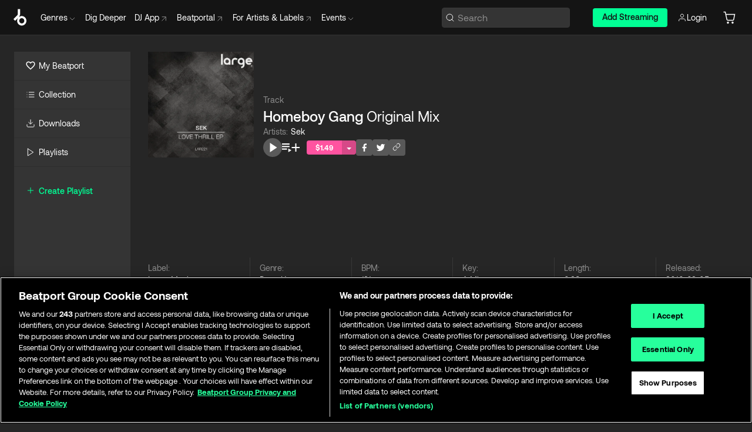

--- FILE ---
content_type: text/html; charset=utf-8
request_url: https://www.beatport.com/track/homeboy-gang-original-mix/7546252
body_size: 96321
content:
<!DOCTYPE html><html lang="en"><head><meta charSet="utf-8" data-next-head=""/><meta name="viewport" content="width=device-width" data-next-head=""/><link rel="canonical" hrefLang="en" href="https://www.beatport.com/track/homeboy-gang-original-mix/7546252" data-next-head=""/><link rel="alternate" hrefLang="de" href="https://www.beatport.com/de/track/homeboy-gang-original-mix/7546252" data-next-head=""/><link rel="alternate" hrefLang="fr" href="https://www.beatport.com/fr/track/homeboy-gang-original-mix/7546252" data-next-head=""/><link rel="alternate" hrefLang="es" href="https://www.beatport.com/es/track/homeboy-gang-original-mix/7546252" data-next-head=""/><link rel="alternate" hrefLang="it" href="https://www.beatport.com/it/track/homeboy-gang-original-mix/7546252" data-next-head=""/><link rel="alternate" hrefLang="ja" href="https://www.beatport.com/ja/track/homeboy-gang-original-mix/7546252" data-next-head=""/><link rel="alternate" hrefLang="pt" href="https://www.beatport.com/pt/track/homeboy-gang-original-mix/7546252" data-next-head=""/><link rel="alternate" hrefLang="nl" href="https://www.beatport.com/nl/track/homeboy-gang-original-mix/7546252" data-next-head=""/><title data-next-head="">Sek - Homeboy Gang (Original Mix) [Large Music] | Music &amp; Downloads on Beatport</title><meta property="og:title" content="Sek - Homeboy Gang (Original Mix) [Large Music] | Music &amp; Downloads on Beatport" data-next-head=""/><meta property="og:description" content="Download &amp; Stream Sek - Homeboy Gang (Original Mix) [Large Music] in highest quality | Find the latest releases here | #1 source for DJ Sets and more" data-next-head=""/><meta property="og:image" content="https://geo-media.beatport.com/image_size/500x500/48c33389-b7db-4af8-b771-2764c39c2944.jpg" data-next-head=""/><meta name="twitter:card" content="summary_large_image" data-next-head=""/><meta name="twitter:title" content="Sek - Homeboy Gang (Original Mix) [Large Music] | Music &amp; Downloads on Beatport" data-next-head=""/><meta name="twitter:description" content="Download &amp; Stream Sek - Homeboy Gang (Original Mix) [Large Music] in highest quality | Find the latest releases here | #1 source for DJ Sets and more" data-next-head=""/><meta name="twitter:image" content="https://geo-media.beatport.com/image_size/500x500/48c33389-b7db-4af8-b771-2764c39c2944.jpg" data-next-head=""/><meta name="description" content="Download &amp; Stream Sek - Homeboy Gang (Original Mix) [Large Music] in highest quality | Find the latest releases here | #1 source for DJ Sets and more" data-next-head=""/><link rel="icon" type="image/x-icon" href="/images/favicon-48x48.png" data-next-head=""/><link href="https://js.recurly.com/v4/recurly.css" rel="stylesheet" type="text/css" data-next-head=""/><meta name="bp-env" content="production"/><link rel="preload" href="/icons/sprite.svg" as="image"/><link rel="preload" href="/_next/static/media/9617edd9e02a645a-s.p.ttf" as="font" type="font/ttf" crossorigin="anonymous" data-next-font="size-adjust"/><link rel="preload" href="/_next/static/media/9438673d1e72232d-s.p.ttf" as="font" type="font/ttf" crossorigin="anonymous" data-next-font="size-adjust"/><link rel="preload" href="/_next/static/media/db5c0e5da3a6b3a9-s.p.ttf" as="font" type="font/ttf" crossorigin="anonymous" data-next-font="size-adjust"/><script id="google-analytics" data-nscript="beforeInteractive">
                (function(w,d,s,l,i){w[l]=w[l]||[];w[l].push({'gtm.start':
                new Date().getTime(),event:'gtm.js'});var f=d.getElementsByTagName(s)[0],
                j=d.createElement(s),dl=l!='dataLayer'?'&l='+l:'';j.async=true;j.src=
                'https://www.googletagmanager.com/gtm.js?id='+i+dl;f.parentNode.insertBefore(j,f);
                })(window,document,'script','dataLayer','GTM-TXN4GRJ');
            </script><link rel="preload" href="/_next/static/css/875348070ae80ebd.css" as="style"/><link rel="stylesheet" href="/_next/static/css/875348070ae80ebd.css" data-n-g=""/><noscript data-n-css=""></noscript><script defer="" nomodule="" src="/_next/static/chunks/polyfills-42372ed130431b0a.js"></script><script id="ab-tasty" src="https://try.abtasty.com/6a6f6df6afac8eb063d6dbbd68afdcc7.js" defer="" data-nscript="beforeInteractive"></script><script src="https://songbird.cardinalcommerce.com/edge/v1/songbird.js" defer="" data-nscript="beforeInteractive"></script><script id="pap_x2s6df8d" src="https://loopmasters.postaffiliatepro.com/scripts/trackjs.js" defer="" data-nscript="beforeInteractive"></script><script src="/_next/static/chunks/webpack-1de7c9dfeedfe132.js" defer=""></script><script src="/_next/static/chunks/framework-c65ff8b3b39d682e.js" defer=""></script><script src="/_next/static/chunks/main-24a2d00730d8757b.js" defer=""></script><script src="/_next/static/chunks/pages/_app-287ddc87d0744d4e.js" defer=""></script><script src="/_next/static/chunks/5584-645504cf5d0ac7f3.js" defer=""></script><script src="/_next/static/chunks/1672-ad91e904d5eccb26.js" defer=""></script><script src="/_next/static/chunks/7642-7da32f6e1a38c097.js" defer=""></script><script src="/_next/static/chunks/1662-bf5a1a51c032dba1.js" defer=""></script><script src="/_next/static/chunks/pages/track/%5Bdescription%5D/%5Bid%5D-8f744cd4a0359b67.js" defer=""></script><script src="/_next/static/l9SM3rZEoP7PyWHVo7I2W/_buildManifest.js" defer=""></script><script src="/_next/static/l9SM3rZEoP7PyWHVo7I2W/_ssgManifest.js" defer=""></script><style data-styled="" data-styled-version="6.1.19">.ijeyIR{box-sizing:border-box;display:flex;flex-direction:row;justify-content:center;align-items:center;padding:0.313rem 1rem 0.438rem;gap:0.5rem;border-radius:0.25rem;cursor:pointer;font-family:'aeonikFont','aeonikFont Fallback';font-size:0.875rem;line-height:1.25rem;font-weight:500;color:#141414;}/*!sc*/
.ijeyIR.primary{background:#01FF95;}/*!sc*/
.ijeyIR.primary:hover{background:#00E586;}/*!sc*/
.ijeyIR.primary.primary.disabled{pointer-events:none;color:#343434;background:#5A5A5A;}/*!sc*/
.ijeyIR.outline{border:0.063rem solid;border-image-source:linear-gradient( 0deg,rgba(0,0,0,0.6),rgba(0,0,0,0.6) ),linear-gradient( 0deg,#01FF95,#01FF95 );color:#01FF95;}/*!sc*/
.ijeyIR.outline:hover{border:0.063rem solid;color:#141414;background:#01FF95;}/*!sc*/
.ijeyIR.outline.outline.disabled{background:transparent;color:#01FF95;opacity:50%;}/*!sc*/
.ijeyIR.outline-secondary{border:0.063rem solid;border-color:#8C8C8C;color:#FFFFFF;}/*!sc*/
.ijeyIR.outline-secondary:hover{background:#8C8C8C;}/*!sc*/
.ijeyIR.outline-secondary.outline.disabled{background:transparent;color:#FFFFFF;opacity:50%;}/*!sc*/
.ijeyIR.tertiary{color:#FFFFFF;background:#8C8C8C;}/*!sc*/
.ijeyIR.tertiary:hover{background:#4D4D4D;}/*!sc*/
.ijeyIR.tertiary.tertiary.disabled{background:#8C8C8C;opacity:0.5;}/*!sc*/
.ijeyIR.secondary{color:#FFFFFF;background:#4D4D4D;}/*!sc*/
.ijeyIR.secondary:hover{background:#8C8C8C;}/*!sc*/
.ijeyIR.secondary.disabled{background:#8C8C8C;opacity:0.5;}/*!sc*/
.ijeyIR.danger{color:#FFFFFF;background:#CF222E;}/*!sc*/
.ijeyIR.danger:hover{background:#CF222E;}/*!sc*/
.ijeyIR.danger.disabled{background:#8C8C8C;opacity:0.5;}/*!sc*/
.ijeyIR.transparent,.ijeyIR.transparent-danger{color:#FFFFFF;border:0.125rem solid #5A5A5A;padding:0.313rem 0.75rem;gap:0.375rem;}/*!sc*/
.ijeyIR.transparent:hover{background:#5A5A5A;}/*!sc*/
.ijeyIR.transparent-danger:hover{border:0.125rem solid #CF222E;background:#CF222E;}/*!sc*/
.ijeyIR.link{color:#FFFFFF;}/*!sc*/
.ijeyIR.primary-link{color:#01FF95;}/*!sc*/
.ijeyIR.primary-link.disabled{cursor:default;}/*!sc*/
.ijeyIR.text{color:#B3B3B3;}/*!sc*/
.ijeyIR.text:hover{color:#FFFFFF;text-decoration:underline;}/*!sc*/
.ijeyIR.underline-link{color:#B3B3B3;text-decoration:underline;padding:0.25rem;}/*!sc*/
.ijeyIR.unstyled{background:none;border:none;padding:0;margin:0;color:inherit;background-color:transparent;}/*!sc*/
.ijeyIR.w-100{width:100%;}/*!sc*/
.ijeyIR.w-75{width:75%;}/*!sc*/
.ijeyIR.w-50{width:50%;}/*!sc*/
.ijeyIR.w-25{width:25%;}/*!sc*/
.ijeyIR.squared{padding:0.313rem;}/*!sc*/
data-styled.g1[id="Button-style__ButtonStyled-sc-d61a654-0"]{content:"ijeyIR,"}/*!sc*/
.juetxu{position:relative;margin-left:0.75rem;padding:0.5rem 0;}/*!sc*/
.juetxu a,.juetxu button{display:flex;flex-direction:row;gap:0.3125rem;cursor:pointer;align-items:center;padding:0.313rem 0.25rem 0.438rem 0.25rem;color:#FFFFFF;}/*!sc*/
.juetxu a svg,.juetxu button svg{stroke:#FFFFFF;}/*!sc*/
@media (min-width: 1200px){.juetxu a:hover,.juetxu button:hover{color:#01FF95;}.juetxu a:hover svg,.juetxu button:hover svg{stroke:#01FF95;}}/*!sc*/
@media (min-width: 1200px){.juetxu a,.juetxu button{padding:0;}.juetxu a svg,.juetxu button svg{width:1.3rem;height:1.3rem;}}/*!sc*/
data-styled.g31[id="HeaderCart-style__AccountCartMenuItem-sc-1d237d81-2"]{content:"juetxu,"}/*!sc*/
.NbRgr{position:absolute;top:3.6875rem;left:50%;transform:translate(-50%,1px);transition:opacity 0.2s ease;background:#141414;border-radius:0 0 1rem 1rem;display:block;z-index:900;cursor:default;opacity:0;visibility:hidden;pointer-events:none;box-shadow:0 0.5rem 1.5rem rgba(0,0,0,0.5);}/*!sc*/
.NbRgr[data-dropdown-type='genre']{width:100%;max-width:90rem;}/*!sc*/
.NbRgr[data-dropdown-type='events']{left:auto;min-width:12.5rem;margin:0 0 0 4.75rem;}/*!sc*/
.NbRgr[data-visible='true']{opacity:1;pointer-events:auto;visibility:visible;}/*!sc*/
data-styled.g42[id="HeaderDropdownToggle-style__DropdownMenu-sc-8d48e9cb-0"]{content:"NbRgr,"}/*!sc*/
.bnLgXh{display:flex;flex-direction:column;padding:0.5rem 0;}/*!sc*/
.bnLgXh a{padding:0.5rem 1.5rem;color:#B3B3B3;text-decoration:none;display:flex;align-items:center;transition:background-color 0.2s ease;}/*!sc*/
.bnLgXh a:hover{color:#FFFFFF;}/*!sc*/
.bnLgXh a:hover >svg{stroke:#01FF95;}/*!sc*/
data-styled.g44[id="HeaderEventsSubMenu-style__EventsSubMenuWrapper-sc-d3bdcde1-0"]{content:"bnLgXh,"}/*!sc*/
.enfcr{display:grid;grid-template-columns:1fr;flex-direction:row;justify-content:space-between;align-items:flex-start;width:100%;padding:1.5rem;gap:2rem;}/*!sc*/
data-styled.g50[id="HeaderGenreSubMenu-style__GenreDropDownGrid-sc-41f97c98-4"]{content:"enfcr,"}/*!sc*/
.dLqcKV{display:flex;flex-direction:row;position:absolute;top:0;left:0;right:0;z-index:1000;height:60px;width:100%;font-size:0.875rem;background:#141414;border-bottom:0.0625rem solid #333333;}/*!sc*/
.dLqcKV.header-fixed{position:fixed;}/*!sc*/
.dLqcKV ul> li{display:inline-flex;vertical-align:middle;}/*!sc*/
.dLqcKV span:not(.new_tag){display:flex;flex-direction:row;}/*!sc*/
.dLqcKV span:not(.new_tag) >img{margin-right:0.25rem;}/*!sc*/
.dLqcKV span:not(.new_tag) svg{stroke:#8C8C8C;}/*!sc*/
@keyframes slideDown{from{transform:translateY(-100%);}to{transform:translateY(0);}}/*!sc*/
data-styled.g52[id="Header-style__HeaderWrapper-sc-8ba2c440-0"]{content:"dLqcKV,"}/*!sc*/
.iNvsde{display:flex;flex-direction:row;width:100%;max-width:90rem;margin:0 auto;align-items:center;}/*!sc*/
.iNvsde svg{stroke:#8C8C8C;}/*!sc*/
.iNvsde >ul .dropdown_menu{animation:growDown 300ms ease-in-out forwards;transform-origin:top center;}/*!sc*/
.iNvsde >ul >li{line-height:1.25rem;padding:1.25rem 0.4375rem;cursor:pointer;}/*!sc*/
.iNvsde >ul >li.header_item:not(.dropdown_toggle):hover div{display:flex;}/*!sc*/
.iNvsde >ul >li.account button{padding:0;}/*!sc*/
.iNvsde >ul >li button{font-weight:400;}/*!sc*/
.iNvsde >ul .header_item [aria-expanded="true"] .rotatable svg{stroke:#01FF95;transform:rotate(180deg);margin-top:0.3125rem;}/*!sc*/
.iNvsde >ul .header_item .svg_wrapper{display:flex;align-items:center;height:100%;}/*!sc*/
.iNvsde >ul .header_item .svg_wrapper img{border-radius:50%;}/*!sc*/
.iNvsde >ul .header_item a[target="_blank"]:hover svg{stroke:#01FF95;}/*!sc*/
.iNvsde span{align-items:center;}/*!sc*/
.iNvsde span >img{margin-left:0.125rem;margin-bottom:0.0625rem;}/*!sc*/
@keyframes growDown{0%{transform:scaleY(0);}100%{transform:scaleY(1);}}/*!sc*/
data-styled.g54[id="Header-style__DesktopHeader-sc-8ba2c440-2"]{content:"iNvsde,"}/*!sc*/
.gSbytK{min-width:8rem;margin-left:1rem;}/*!sc*/
.gSbytK >li{padding:0 0 0 0.25rem;}/*!sc*/
.gSbytK >li button{padding:0.8rem 0.75rem 0.5rem 0.25rem;}/*!sc*/
@media (min-width: 768px){.gSbytK{width:100%;}}/*!sc*/
@media (min-width: 1200px){.gSbytK{min-width:44.5rem;}}/*!sc*/
data-styled.g55[id="Header-style__LeftRegion-sc-8ba2c440-3"]{content:"gSbytK,"}/*!sc*/
.kkpwdl{display:flex;justify-content:flex-end;align-items:center;width:100%;padding-right:1.25rem;}/*!sc*/
.kkpwdl .svg_wrapper{display:flex;align-items:center;height:100%;}/*!sc*/
.kkpwdl div.account_avatar{width:2rem;height:2rem;}/*!sc*/
.kkpwdl div.account_avatar img{border-radius:50%;}/*!sc*/
.kkpwdl .subscription_button a{padding:0.313rem 1rem 0.438rem;border-radius:0.25rem;font-weight:500;color:#141414;background:#01FF95;}/*!sc*/
.kkpwdl .subscription_button a:hover{background:#00E586;}/*!sc*/
@media (min-width: 768px){.kkpwdl{min-width:9.5rem;max-width:49.375rem;}}/*!sc*/
@media (min-width: 1200px){.kkpwdl li.search:first-child{width:100%;max-width:28.375rem;padding:0 0.5rem 0 0;}.kkpwdl li.subscription_button{min-width:9rem;}}/*!sc*/
data-styled.g56[id="Header-style__RightRegion-sc-8ba2c440-4"]{content:"kkpwdl,"}/*!sc*/
.jbAoJh{height:1.8125rem;width:1.375rem;margin-right:0.625rem;}/*!sc*/
data-styled.g59[id="Header-style__BeatportLogoLarge-sc-8ba2c440-7"]{content:"jbAoJh,"}/*!sc*/
.dtastp{display:flex;align-items:center;width:100%;max-width:28.375rem;padding:0 1.5rem;}/*!sc*/
.dtastp >button>svg{margin-right:1.25rem;height:1.25rem;stroke-width:0.125rem;}/*!sc*/
data-styled.g62[id="Header-style__HeaderSearchWrapper-sc-8ba2c440-10"]{content:"dtastp,"}/*!sc*/
.biDNjJ{display:flex;flex:1;width:100%;border:0.0625rem solid #383838;border-radius:0.25rem;background:#343434;}/*!sc*/
.biDNjJ:focus-within{border:0.0625rem solid #01FF95;box-shadow:0px 0px 0px 3px rgba(1, 255, 149, 0.15);outline:0.125rem solid transparent;outline-offset:0.125rem;}/*!sc*/
.biDNjJ div:first-child{display:flex;align-items:center;pointer-events:none;margin-left:0.3125rem;}/*!sc*/
.biDNjJ button{display:flex;align-items:center;margin-right:0.625rem;z-index:100000;}/*!sc*/
.biDNjJ img{margin-left:0.3125rem;margin-top:0.0625rem;height:1rem;width:1rem;}/*!sc*/
.biDNjJ input{height:2rem;margin-left:0.3125rem;width:100%;background:inherit;outline:none;border:none;}/*!sc*/
.biDNjJ input::placeholder{color:#8C8C8C;}/*!sc*/
data-styled.g63[id="Header-style__HeaderSearch-sc-8ba2c440-11"]{content:"biDNjJ,"}/*!sc*/
.euLgcx{font-size:max(100%,16px);}/*!sc*/
.euLgcx:focus::placeholder{color:transparent;}/*!sc*/
data-styled.g66[id="Search-style__SearchInput-sc-224b2fdd-1"]{content:"euLgcx,"}/*!sc*/
.fJivyZ{position:fixed;top:3.75rem;left:calc(100% - 370px);width:22.5rem;display:flex;flex-direction:column;gap:0.5rem;font-size:0.875rem;line-height:1.25rem;z-index:999;}/*!sc*/
@media (min-width: 580px){.fJivyZ{left:calc(100% - 385px);}}/*!sc*/
@media (min-width: 768px){.fJivyZ{left:calc(100% - 385px);}}/*!sc*/
@media (min-width: 1200px){.fJivyZ{left:calc(100% - 385px);}}/*!sc*/
@media (min-width: 1440px){.fJivyZ{left:initial;right:calc((100% - 1371px) / 2);}}/*!sc*/
data-styled.g99[id="Notifications-style__Wrapper-sc-212da99e-1"]{content:"fJivyZ,"}/*!sc*/
.ocBeZ{padding:8px;font-family:'aeonikFont','aeonikFont Fallback';font-style:normal;font-weight:400;font-size:12px;line-height:14px;color:#8C8C8C;}/*!sc*/
.ocBeZ.p-0{padding:0;}/*!sc*/
.ocBeZ.px-0{padding-left:0;padding-right:0;}/*!sc*/
.ocBeZ.py-0{padding-top:0;padding-bottom:0;}/*!sc*/
.ocBeZ .tombstoned{opacity:0.15;}/*!sc*/
.ocBeZ .selectable:hover{opacity:1;}/*!sc*/
data-styled.g100[id="Table-style__TableCell-sc-daa17f0f-0"]{content:"ocBeZ,"}/*!sc*/
.eueOuj{width:100%;display:flex;flex-direction:row;justify-content:space-between;align-items:center;height:40px;background:#343434;margin:0 0 2px;}/*!sc*/
.eueOuj.selected{background:#494949;}/*!sc*/
.eueOuj.tombstoned{background:#282828;}/*!sc*/
.eueOuj.tombstoned a{pointer-events:none;}/*!sc*/
.eueOuj.tombstoned:hover{background:#282828;}/*!sc*/
.eueOuj svg.album-cover{display:none;position:absolute;margin-left:15px;}/*!sc*/
.eueOuj:hover{background:#494949;position:relative;}/*!sc*/
.eueOuj:hover div.chart-cell{color:white;}/*!sc*/
.eueOuj:hover svg.album-cover{display:inline;}/*!sc*/
.eueOuj:hover:hover::before{display:none;content:"";position:absolute;top:100%;left:50%;font-weight:400;font-size:12px;line-height:16px;border-radius:8px;transition:background 0.2s;z-index:1;background:#141414;color:#FFFFFF;margin-left:-5px;border:5px solid transparent;border-top-color:#141414;}/*!sc*/
.eueOuj div:nth-child(2){flex-grow:1;}/*!sc*/
data-styled.g101[id="Table-style__TableRow-sc-daa17f0f-1"]{content:"eueOuj,"}/*!sc*/
.hkdCjs{display:flex;flex-direction:column;justify-content:flex-start;align-items:flex-start;width:100%;}/*!sc*/
data-styled.g102[id="Table-style__TableData-sc-daa17f0f-2"]{content:"hkdCjs,"}/*!sc*/
.eiLxDd{width:100%;display:flex;flex-direction:row;justify-content:space-between;align-items:center;text-transform:uppercase;}/*!sc*/
data-styled.g103[id="Table-style__TableHeader-sc-daa17f0f-3"]{content:"eiLxDd,"}/*!sc*/
.iQGXHD{width:100%;display:flex;flex-direction:column;justify-content:flex-start;align-items:flex-start;margin-top:12px;border-top:1px solid #333333;}/*!sc*/
.iQGXHD a:hover{text-decoration:underline;}/*!sc*/
data-styled.g104[id="Table-style__Table-sc-daa17f0f-4"]{content:"iQGXHD,"}/*!sc*/
.eRdJSx{display:flex;flex-direction:row;justify-content:center;align-items:center;float:inline-end;}/*!sc*/
data-styled.g111[id="AddToCart-style__Control-sc-c1c0d228-0"]{content:"eRdJSx,"}/*!sc*/
.gnZIxO{border:none;margin:0;padding:0;font:inherit;background:transparent;cursor:pointer;width:3.75rem;background:#FF53A0;color:#FFFFFF;border-radius:0.25rem 0rem 0rem 0.25rem;padding:0.25rem 0.5rem;font-family:'aeonikFont','aeonikFont Fallback';font-style:normal;font-weight:700;font-size:0.75rem;line-height:1rem;text-align:center;}/*!sc*/
data-styled.g114[id="AddToCart-style__PriceButton-sc-c1c0d228-3"]{content:"gnZIxO,"}/*!sc*/
.cEcpzi{border:none;margin:0;padding:0;font:inherit;background:transparent;cursor:pointer;background:#d64988;border-radius:0rem 0.25rem 0.25rem 0rem;padding:0.25rem;font-weight:700;font-size:0.75rem;line-height:1rem;}/*!sc*/
.cEcpzi i{margin:0.25rem;display:inline-block;vertical-align:middle;border-left:0.25rem solid transparent;border-right:0.25rem solid transparent;border-top:0.25rem solid #FFFFFF;}/*!sc*/
.cEcpzi >div>svg{width:1rem;height:1rem;}/*!sc*/
data-styled.g116[id="AddToCart-style__ArrowButton-sc-c1c0d228-5"]{content:"cEcpzi,"}/*!sc*/
.hKtnpW{min-width:6.25rem;width:6.25rem;background:#8C8C8C;color:#FFFFFF;border-radius:0.25rem;padding:0.25rem;font-family:'aeonikFont','aeonikFont Fallback';font-style:normal;font-weight:700;font-size:0.75rem;line-height:1rem;text-align:center;}/*!sc*/
data-styled.g117[id="AddToCart-style__AlbumSpan-sc-c1c0d228-6"]{content:"hKtnpW,"}/*!sc*/
.bZCrsf{display:none;flex-direction:center;justify-content:center;background:#000;padding:4px;font-weight:400;font-size:12px;line-height:16px;border-radius:8px;transition:background 0.2s;background:#141414;color:#FFFFFF;text-align:center;padding:4px 4px;width:86px;position:absolute;z-index:2;filter:none;left:50%;margin-left:-43px;}/*!sc*/
.bZCrsf.top{bottom:155%;}/*!sc*/
.bZCrsf.top:after{position:absolute;content:"";top:100%;left:50%;margin-left:-5px;border:5px solid transparent;border-top-color:#141414;}/*!sc*/
.bZCrsf.top-left{bottom:155%;left:-60%;}/*!sc*/
.bZCrsf.top-left:after{position:absolute;content:"";top:100%;margin-right:-50px;border:5px solid transparent;border-top-color:#141414;}/*!sc*/
.bZCrsf.top-right{bottom:155%;right:-60%;}/*!sc*/
.bZCrsf.top-right:after{position:absolute;content:"";top:100%;margin-left:-50px;border:5px solid transparent;border-top-color:#141414;}/*!sc*/
.bZCrsf.bottom{top:115%;}/*!sc*/
.bZCrsf.bottom:before{position:absolute;content:"";bottom:100%;left:50%;margin-left:-5px;border:5px solid transparent;border-bottom-color:#141414;}/*!sc*/
.bZCrsf.left{right:calc(100% + 0.4rem);top:0;bottom:0;margin:auto 0;left:unset;margin-left:unset;height:1.7rem;padding:0.3rem 0.6rem;width:600px;max-width:max-content;}/*!sc*/
.bZCrsf.left:after{position:absolute;content:"";top:50%;left:100%;margin-top:-5px;border:5px solid transparent;border-left-color:#141414;}/*!sc*/
data-styled.g119[id="Tooltip-style__TooltipContainer-sc-715cbc58-0"]{content:"bZCrsf,"}/*!sc*/
.gMqswG{position:relative;}/*!sc*/
.gMqswG:hover .Tooltip-style__TooltipContainer-sc-715cbc58-0{display:flex;}/*!sc*/
data-styled.g120[id="Tooltip-style__Wrapper-sc-715cbc58-1"]{content:"gMqswG,"}/*!sc*/
.kFZIkq{display:flex;align-items:center;position:relative;}/*!sc*/
.kFZIkq:hover svg{filter:drop-shadow(0 0 7px #fff);}/*!sc*/
.kFZIkq:disabled svg{filter:unset;}/*!sc*/
data-styled.g121[id="AddToPlaylist-style__Control-sc-656bcea4-0"]{content:"kFZIkq,"}/*!sc*/
.hUFVVX{display:flex;align-items:center;position:relative;}/*!sc*/
.hUFVVX:hover svg{filter:drop-shadow(0 0 7px #fff);}/*!sc*/
.hUFVVX:disabled svg{filter:unset;}/*!sc*/
data-styled.g122[id="AddToQueue-style__Control-sc-2c5d32af-0"]{content:"hUFVVX,"}/*!sc*/
.kyoyxE{display:flex;align-items:center;position:relative;}/*!sc*/
.kyoyxE:hover svg{filter:drop-shadow(0 0 7px #FFFFFF);fill:#FFFFFF;}/*!sc*/
.kyoyxE:disabled svg{filter:unset;}/*!sc*/
data-styled.g123[id="Play-style__Control-sc-bdba3bac-0"]{content:"kyoyxE,"}/*!sc*/
.dQMREa{position:relative;background:#585858;border-radius:4px;padding:6px;transition:background 0.2s;}/*!sc*/
.dQMREa:hover{background:#383838;cursor:pointer;}/*!sc*/
data-styled.g124[id="Share-style__CopyBtn-sc-377d9d38-0"]{content:"dQMREa,"}/*!sc*/
.gTuXzf{display:flex;flex-direction:column;gap:4px;}/*!sc*/
.gTuXzf span{ont-family:"Aeonik";font-style:normal;font-weight:400;font-size:14px;line-height:20px;letter-spacing:-0.006em;color:#FFFFFF;}/*!sc*/
.gTuXzf div{display:flex;flex-direction:row;gap:8px;width:100%;}/*!sc*/
.gTuXzf div input{padding:4px 8px;width:100%;background:#ffffff;border:1px solid #d0d7de;border-radius:4px;font-family:'aeonikFont','aeonikFont Fallback';font-style:normal;font-weight:400;font-size:14px;line-height:20px;color:#8C8C8C;}/*!sc*/
data-styled.g125[id="Share-style__LinkItem-sc-377d9d38-1"]{content:"gTuXzf,"}/*!sc*/
.gkGrMR{position:absolute;display:flex;flex-direction:column;gap:16px;padding:16px;top:25px;right:0;width:275px;background:#262626;border:1px solid #383838;filter:drop-shadow(0px 8px 24px rgba(0,0,0,0.2));border-radius:6px;z-index:10;transition:opacity 0.3s;visibility:hidden;opacity:1;}/*!sc*/
data-styled.g126[id="Share-style__ShareLink-sc-377d9d38-2"]{content:"gkGrMR,"}/*!sc*/
.kAYAlh{position:relative;background:#585858;border-radius:4px;padding:6px;transition:background 0.2s;}/*!sc*/
.kAYAlh.disabled{cursor:not-allowed;}/*!sc*/
.kAYAlh.enabled:hover{background:#383838;cursor:pointer;}/*!sc*/
.kAYAlh.enabled:hover .Share-style__ShareLink-sc-377d9d38-2{visibility:visible;opacity:1;}/*!sc*/
data-styled.g127[id="Share-style__Item-sc-377d9d38-3"]{content:"kAYAlh,"}/*!sc*/
.jJBBIf{display:flex;flex-direction:row;justify-content:space-between;align-items:center;gap:8px;}/*!sc*/
data-styled.g128[id="Share-style__Wrapper-sc-377d9d38-4"]{content:"jJBBIf,"}/*!sc*/
.fRfnMo{text-overflow:ellipsis;overflow:hidden;width:auto;}/*!sc*/
data-styled.g133[id="Marquee-style__MarqueeElement-sc-b0373cc7-0"]{content:"fRfnMo,"}/*!sc*/
.cgyUez{overflow:hidden;width:100%;display:grid;grid-auto-flow:column;position:relative;white-space:nowrap;}/*!sc*/
.cgyUez>.Marquee-style__MarqueeElement-sc-b0373cc7-0{display:inline-block;width:max-content;}/*!sc*/
.cgyUez>.Marquee-style__MarqueeElement-sc-b0373cc7-0:nth-child(2){margin-left:16px;visibility:hidden;}/*!sc*/
.cgyUez>.Marquee-style__MarqueeElement-sc-b0373cc7-0{white-space:nowrap;}/*!sc*/
.REvIQ{overflow:hidden;width:100%;display:grid;grid-auto-flow:column;position:relative;}/*!sc*/
.REvIQ>.Marquee-style__MarqueeElement-sc-b0373cc7-0{display:inline-block;width:max-content;}/*!sc*/
.REvIQ>.Marquee-style__MarqueeElement-sc-b0373cc7-0:nth-child(2){margin-left:16px;visibility:hidden;}/*!sc*/
.kFHWkd{overflow:hidden;width:100%;display:grid;grid-auto-flow:column;position:relative;max-width:17rem;white-space:nowrap;}/*!sc*/
.kFHWkd>.Marquee-style__MarqueeElement-sc-b0373cc7-0{display:inline-block;width:max-content;}/*!sc*/
.kFHWkd>.Marquee-style__MarqueeElement-sc-b0373cc7-0:nth-child(2){margin-left:16px;visibility:hidden;}/*!sc*/
.kFHWkd>.Marquee-style__MarqueeElement-sc-b0373cc7-0{white-space:nowrap;}/*!sc*/
data-styled.g134[id="Marquee-style__MarqueeWrapper-sc-b0373cc7-1"]{content:"cgyUez,REvIQ,kFHWkd,"}/*!sc*/
.jauYou{display:grid;grid-template-columns:1fr;width:100%;}/*!sc*/
data-styled.g135[id="Marquee-style__MarqueeGrid-sc-b0373cc7-2"]{content:"jauYou,"}/*!sc*/
.jkGylL{font-family:'aeonikFont','aeonikFont Fallback';font-style:normal;font-weight:400;font-size:0.75rem;line-height:1rem;text-align:center;width:2.25rem;min-width:2.25rem;}/*!sc*/
.jkGylL.active{font-size:1rem;color:#FFFFFF;}/*!sc*/
data-styled.g137[id="Tables-shared-style__TrackNo-sc-74ae448d-1"]{content:"jkGylL,"}/*!sc*/
.kvuRbj{display:flex;}/*!sc*/
data-styled.g140[id="Tables-shared-style__TitleRow-sc-74ae448d-4"]{content:"kvuRbj,"}/*!sc*/
.bjvFIT{font-family:'aeonikFont','aeonikFont Fallback';font-style:normal;font-weight:700;font-size:0.688rem;line-height:1rem;letter-spacing:0.005em;color:#FFFFFF;}/*!sc*/
.bjvFIT span{font-weight:400;}/*!sc*/
data-styled.g141[id="Tables-shared-style__ReleaseName-sc-74ae448d-5"]{content:"bjvFIT,"}/*!sc*/
.iwyvna{display:flex;flex-direction:row;justify-content:flex-start;align-items:center;gap:0.625rem;}/*!sc*/
.iwyvna a.artwork{position:relative;}/*!sc*/
data-styled.g142[id="Tables-shared-style__ArtworkAndControls-sc-74ae448d-6"]{content:"iwyvna,"}/*!sc*/
.cogVwS .fade{opacity:0.25;transition:opacity 0.2s ease-in-out;}/*!sc*/
.cogVwS .row{justify-content:flex-start;}/*!sc*/
.cogVwS .row:hover .fade{opacity:1;}/*!sc*/
.cogVwS .row.current{background:#494949;}/*!sc*/
.cogVwS .cell{padding-top:0;padding-bottom:0;}/*!sc*/
.cogVwS .cell a:hover{text-decoration:underline;}/*!sc*/
.cogVwS .cell.price{font-size:0.875rem;font-weight:700;color:#ffffff;}/*!sc*/
.cogVwS .controls{padding-left:0;width:7.5rem;min-width:7.5rem;}/*!sc*/
.cogVwS .title{width:100%;flex-grow:1;overflow:hidden;}/*!sc*/
.cogVwS .title .container{overflow:hidden;}/*!sc*/
.cogVwS .title .container >div,.cogVwS .title .container >a>span{overflow:hidden;}/*!sc*/
.cogVwS .format{width:8.5rem;min-width:8.5rem;}/*!sc*/
.cogVwS .price{width:4.5rem;min-width:4.5rem;}/*!sc*/
.cogVwS .cart-actions{width:7.5rem;min-width:7.5rem;display:flex;justify-content:flex-end;}/*!sc*/
.cogVwS .card{width:7.5rem;min-width:7.5rem;display:flex;justify-content:flex-end;}/*!sc*/
.cogVwS.numbers .controls{width:10.3125rem;min-width:10.3125rem;}/*!sc*/
data-styled.g143[id="Tables-shared-style__Wrapper-sc-74ae448d-7"]{content:"cogVwS,"}/*!sc*/
.gnNNLl{display:flex;align-items:center;justify-content:flex-start;position:fixed;bottom:calc(0px + 1rem);right:1rem;height:2.5rem;padding:0 1rem;font-weight:500;background:#39C0DE;border-radius:2rem;color:#141414;overflow:hidden;transition:all 0.5s ease-in-out;z-index:3;max-width:2.5rem;}/*!sc*/
.gnNNLl >svg{min-width:1rem;min-height:1rem;margin-left:-0.2rem;margin-right:0.5rem;}/*!sc*/
.gnNNLl >span{transition:opacity 0.4s ease-in-out;opacity:0;}/*!sc*/
@media (min-width: 1024px){.gnNNLl{bottom:6rem;}.gnNNLl:hover{max-width:15rem;}.gnNNLl:hover >span{opacity:1;}}/*!sc*/
data-styled.g222[id="FeedbackButton-style__ButtonStyled-sc-f2d33d4-0"]{content:"gnNNLl,"}/*!sc*/
.ihbzho{background-color:#343434;display:flex;min-height:25rem;justify-content:center;padding:3rem 1.25rem 11rem 1.25rem;}/*!sc*/
@media (min-width: 1024px){.ihbzho{padding:3rem 1.25rem 7.7rem 1.25rem;}}/*!sc*/
data-styled.g234[id="Footer-style__FooterContainer-sc-b43f8293-0"]{content:"ihbzho,"}/*!sc*/
.fgpLBj{max-width:90rem;width:100%;margin:0 auto;display:flex;justify-content:space-between;gap:2rem 1rem;flex-direction:column;}/*!sc*/
@media (min-width: 768px){.fgpLBj{flex-direction:row;}}/*!sc*/
@media (min-width: 1024px){.fgpLBj{gap:2rem;}}/*!sc*/
@media (min-width: 1200px){.fgpLBj{padding:0 1.5rem;}}/*!sc*/
data-styled.g235[id="Footer-style__FooterMaxWidth-sc-b43f8293-1"]{content:"fgpLBj,"}/*!sc*/
.gUEqWx{display:flex;flex-direction:column;gap:2.5rem;flex:0 1 auto;order:1;min-width:15rem;justify-content:space-between;}/*!sc*/
@media (min-width: 1024px){.gUEqWx{min-width:16.25rem;}}/*!sc*/
data-styled.g236[id="Footer-style__BrandColumnContainer-sc-b43f8293-2"]{content:"gUEqWx,"}/*!sc*/
.byMywd{display:flex;flex-direction:column;justify-content:start;gap:2.5rem;}/*!sc*/
data-styled.g237[id="Footer-style__BrandWrapper-sc-b43f8293-3"]{content:"byMywd,"}/*!sc*/
.doukfB{display:flex;flex-wrap:wrap;align-items:center;gap:1rem;padding-right:0.625rem;}/*!sc*/
data-styled.g238[id="Footer-style__SocialLinksContainer-sc-b43f8293-4"]{content:"doukfB,"}/*!sc*/
.deeKUU{display:flex;flex-wrap:wrap;flex:1 1 auto;row-gap:2rem;max-width:45rem;order:3;justify-content:space-between;gap:1rem;}/*!sc*/
@media (min-width: 768px){.deeKUU{flex-wrap:nowrap;order:2;}}/*!sc*/
data-styled.g239[id="Footer-style__LinksColumnContainer-sc-b43f8293-5"]{content:"deeKUU,"}/*!sc*/
.frffGF{width:100%;}/*!sc*/
@media (min-width: 580px){.frffGF{max-width:10rem;}}/*!sc*/
data-styled.g240[id="Footer-style__LinksGroup-sc-b43f8293-6"]{content:"frffGF,"}/*!sc*/
.eCVjTm{color:#FFFFFF;font-family:'aeonikFont','aeonikFont Fallback';font-style:normal;font-weight:400;font-size:1rem;line-height:1.25rem;margin-bottom:1rem;display:block;}/*!sc*/
@media (min-width: 580px){.eCVjTm{font-size:0.75rem;line-height:1rem;}}/*!sc*/
data-styled.g241[id="Footer-style__GroupTitle-sc-b43f8293-7"]{content:"eCVjTm,"}/*!sc*/
.isQSnn{list-style:none;padding:0;}/*!sc*/
data-styled.g242[id="Footer-style__LinksList-sc-b43f8293-8"]{content:"isQSnn,"}/*!sc*/
.jkWbFH{color:#8C8C8C;font-family:'aeonikFont','aeonikFont Fallback';font-style:normal;font-weight:400;font-size:1rem;line-height:1.25rem;}/*!sc*/
.jkWbFH a,.jkWbFH button{cursor:pointer;}/*!sc*/
.jkWbFH button{text-align:start;font-weight:inherit;font-size:inherit;line-height:inherit;}/*!sc*/
.jkWbFH .listItemLink:hover,.jkWbFH button:hover{color:rgba(255,255,255,0.9);}/*!sc*/
@media (min-width: 580px){.jkWbFH{font-size:0.75rem;line-height:1rem;}}/*!sc*/
data-styled.g243[id="Footer-style__ListItem-sc-b43f8293-9"]{content:"jkWbFH,"}/*!sc*/
.bUSfnx{min-width:10.5rem;min-height:3.25rem;}/*!sc*/
data-styled.g244[id="Footer-style__LogoWrapper-sc-b43f8293-10"]{content:"bUSfnx,"}/*!sc*/
.dleova{display:block;color:#8C8C8C;font-size:0.75rem;font-family:'aeonikFont','aeonikFont Fallback';font-style:normal;font-weight:400;}/*!sc*/
data-styled.g245[id="Footer-style__Copyright-sc-b43f8293-11"]{content:"dleova,"}/*!sc*/
.fDLgIy{display:flex;flex-direction:row;gap:1rem;order:2;}/*!sc*/
@media (min-width: 768px){.fDLgIy{flex-direction:column;}}/*!sc*/
.fDLgIy a{width:fit-content;}/*!sc*/
data-styled.g246[id="Footer-style__MobileAppLinks-sc-b43f8293-12"]{content:"fDLgIy,"}/*!sc*/
.goQabg{display:flex;flex-direction:row;min-width:171px;width:208px;max-width:320px;position:sticky;max-height:calc(100vh - (60px + 7.625rem));top:calc(60px + 1.75rem);margin-left:1.5rem;}/*!sc*/
.goQabg .sidebar-content{background-color:#343434;flex:1;}/*!sc*/
.goQabg .sidebar-resizer{flex-grow:0;flex-shrink:0;flex-basis:0.375rem;justify-self:flex-end;cursor:col-resize;resize:horizontal;}/*!sc*/
.goQabg .sidebar-resizer:hover{width:0.1875rem;background-color:#141414;}/*!sc*/
data-styled.g247[id="Sidebar-style__DesktopSidebar-sc-800fab19-0"]{content:"goQabg,"}/*!sc*/
.kESCaB{position:relative;display:flex;align-items:center;font-size:1.25rem;padding:0.25rem 1.5rem;line-height:1.75rem;transition:all 0.1s ease-in-out;width:max-content;cursor:pointer;}/*!sc*/
@media (min-width: 1200px){.kESCaB{border-bottom:0.0625rem solid #2D2D2D;padding:0.75rem 1.25rem;margin-left:0;font-size:0.875rem;line-height:1.5rem;width:auto;}.kESCaB:hover{cursor:pointer;background-color:#2D2D2D;box-shadow:inset 0.125rem 0 0 0 #01FF95;}}/*!sc*/
.kESCaB svg{margin-right:0.5rem;width:1.5rem!important;height:auto!important;}/*!sc*/
.kESCaB .forward-arrow{width:0.9rem!important;height:0.9rem!important;margin-left:0.375rem;}/*!sc*/
@media (min-width: 1200px){.kESCaB svg{margin-right:0.375rem;width:1rem!important;height:1rem!important;}}/*!sc*/
data-styled.g254[id="Sidebar-style__SidebarLink-sc-800fab19-7"]{content:"kESCaB,"}/*!sc*/
.keYBJI{margin:0.5rem auto;background-color:#333333;width:calc(100% - 2 * 0.9375rem);height:0.0625rem;}/*!sc*/
data-styled.g257[id="Sidebar-style__HorizontalBar-sc-800fab19-10"]{content:"keYBJI,"}/*!sc*/
.kiDEvL{color:#01FF95;text-transform:capitalize;font-weight:500;font-size:1rem;align-items:flex-start;}/*!sc*/
.kiDEvL a{display:flex;align-items:center;}/*!sc*/
.kiDEvL:hover{color:#00E586;}/*!sc*/
@media (min-width: 1200px){.kiDEvL{font-size:0.875rem;}}/*!sc*/
.kiDEvL svg{margin-right:0.375rem;}/*!sc*/
data-styled.g260[id="Sidebar-style__CreatePlaylist-sc-800fab19-13"]{content:"kiDEvL,"}/*!sc*/
.dQXolN{flex-grow:1;display:flex;flex-direction:column;min-height:0;padding:0 1.25rem;}/*!sc*/
.dQXolN .element{margin:0.8rem 0;}/*!sc*/
.dQXolN .mobile-playlist-element{margin-bottom:1.5rem;}/*!sc*/
.dQXolN .mobile-playlist-element:first-of-type{margin-top:1rem;}/*!sc*/
.dQXolN.content{height:3.75rem;min-height:3.75rem;max-height:3.75rem;}/*!sc*/
.dQXolN.scrollable{flex-grow:1;overflow:auto;min-height:0;}/*!sc*/
.dQXolN.scrollable::-webkit-scrollbar{width:0rem;}/*!sc*/
.dQXolN.scrollable::-webkit-scrollbar-track{background-color:#343434;}/*!sc*/
.dQXolN.scrollable::-webkit-scrollbar-thumb{background-color:#2D2D2D;}/*!sc*/
.dQXolN.scrollable:hover::-webkit-scrollbar{width:0.3125rem;}/*!sc*/
data-styled.g262[id="Sidebar-style__PlaylistSectionContent-sc-800fab19-15"]{content:"dQXolN,"}/*!sc*/
.eNoXKa{position:relative;height:calc(100% - 12.9375rem);width:100%;}/*!sc*/
.eNoXKa div.wrapper{position:absolute;top:0;bottom:0;left:0;width:100%;display:flex;flex-direction:column;}/*!sc*/
data-styled.g263[id="Sidebar-style__PlaylistSectionContainer-sc-800fab19-16"]{content:"eNoXKa,"}/*!sc*/
.hyrOKP{position:relative;width:100%;background:#262626;min-height:calc(100vh - 60px);display:flex;justify-content:center;}/*!sc*/
data-styled.g264[id="MainLayout-style__MainWrapper-sc-897186c1-0"]{content:"hyrOKP,"}/*!sc*/
.gWbuuW{padding:1.75rem 0;width:100%;max-width:1420px;display:flex;margin-top:60px;}/*!sc*/
data-styled.g265[id="MainLayout-style__Main-sc-897186c1-1"]{content:"gWbuuW,"}/*!sc*/
.evSNZg{width:100%;padding:0 1.5rem;display:flex;flex-direction:column;justify-content:start;}/*!sc*/
@media (min-width: 1024px){.evSNZg{width:calc( 100% - 208px );}}/*!sc*/
data-styled.g266[id="MainLayout-style__MainContent-sc-897186c1-2"]{content:"evSNZg,"}/*!sc*/
.gElEAY{font-family:'aeonikFont','aeonikFont Fallback';font-style:normal;font-weight:500;font-size:11px;line-height:16px;letter-spacing:0.005em;color:#39C0DE;}/*!sc*/
.gElEAY a:hover{text-decoration:underline;}/*!sc*/
data-styled.g267[id="ArtistNames-sc-9ed174b1-0"]{content:"gElEAY,"}/*!sc*/
.ebGDHS{min-width:1rem;min-height:1rem;cursor:pointer;stroke:#01FF95;}/*!sc*/
.ebGDHS:hover{stroke:#00E586;}/*!sc*/
data-styled.g268[id="BeatbotInfoButton-style__InfoIconStyled-sc-1e60f80e-0"]{content:"ebGDHS,"}/*!sc*/
.bwCwnW{display:flex;align-items:center;justify-content:center;}/*!sc*/
.bwCwnW >svg{margin-left:0.5rem;}/*!sc*/
data-styled.g269[id="BeatbotInfoButton-style__BeatbotInfoButtonWrapper-sc-1e60f80e-1"]{content:"bwCwnW,"}/*!sc*/
.jOvhlT{display:flex;flex-direction:row;justify-content:flex-start;align-items:center;gap:12px;height:34px;padding-right:12px;border-radius:22.5px;transition:background 0.2s;cursor:pointer;}/*!sc*/
.jOvhlT:hover{background:#343434;}/*!sc*/
data-styled.g272[id="CollectionControls-style__Controls-sc-3a6a5b4a-0"]{content:"jOvhlT,"}/*!sc*/
.cgOZtR{display:flex;flex-direction:row;justify-content:flex-start;align-items:center;gap:16px;}/*!sc*/
data-styled.g273[id="CollectionControls-style__Wrapper-sc-3a6a5b4a-1"]{content:"cgOZtR,"}/*!sc*/
.bCrkmA{width:100%;height:70px;display:flex;flex-direction:row;align-items:center;justify-content:center;flex-wrap:wrap;gap:0.75rem;padding:8px;}/*!sc*/
@media (min-width: 1024px){.bCrkmA{height:24px;justify-content:space-between;padding:0 0 0 4px;flex-wrap:nowrap;}.bCrkmA.no-price{justify-content:center;gap:16px;}.bCrkmA.price:last-child span{border-radius:0;}.bCrkmA.price:last-child span.price{padding-inline:0;width:4rem;}.bCrkmA.price:last-child span.arrow{width:1.5rem;}}/*!sc*/
data-styled.g293[id="ChartCard-style__Actions-sc-4819fae-0"]{content:"bCrkmA,"}/*!sc*/
.eWtOkL{display:flex;}/*!sc*/
.eWtOkL >:first-child{padding:0.25rem;}/*!sc*/
.eWtOkL >:first-child +*{padding:0.3125rem;}/*!sc*/
data-styled.g294[id="ChartCard-style__ActionsControls-sc-4819fae-1"]{content:"eWtOkL,"}/*!sc*/
.ilvPtX{display:flex;align-items:center;justify-content:center;position:absolute;width:100%;height:125px;top:100%;transition:top 0.2s ease-in-out;overflow:hidden;background:#343434;color:#FFFFFF;}/*!sc*/
@media (min-width: 1024px){.ilvPtX{height:24px;background:#696969;visibility:hidden;opacity:0;}}/*!sc*/
data-styled.g295[id="ChartCard-style__CardActions-sc-4819fae-2"]{content:"ilvPtX,"}/*!sc*/
.eOfltR{cursor:pointer;padding:0 16px;background:#343434;}/*!sc*/
data-styled.g296[id="ChartCard-style__CardButton-sc-4819fae-3"]{content:"eOfltR,"}/*!sc*/
.hZYeyM{width:100%;display:flex;flex-direction:row;align-items:center;justify-content:center;gap:8px;background:#343434;border-top:1px solid #262626;z-index:1;}/*!sc*/
@media (min-width: 1024px){.hZYeyM{display:none;}}/*!sc*/
data-styled.g297[id="ChartCard-style__CardControls-sc-4819fae-4"]{content:"hZYeyM,"}/*!sc*/
.bnpVAC{font-family:'aeonikFont','aeonikFont Fallback';font-style:normal;font-weight:700;font-size:14px;line-height:20px;height:20px;letter-spacing:-0.006em;position:absolute;bottom:35px;padding:8px;white-space:nowrap;overflow-x:clip;text-overflow:ellipsis;max-width:100%;transition:bottom 0.2s ease-in-out;z-index:1;}/*!sc*/
data-styled.g299[id="ChartCard-style__Title-sc-4819fae-6"]{content:"bnpVAC,"}/*!sc*/
.gqrEec{font-family:'aeonikFont','aeonikFont Fallback';font-style:normal;font-weight:700;font-size:13px;line-height:20px;height:20px;position:absolute;bottom:14px;padding:8px;white-space:nowrap;transition:bottom 0.2s ease-in-out;z-index:1;}/*!sc*/
data-styled.g300[id="ChartCard-style__Name-sc-4819fae-7"]{content:"gqrEec,"}/*!sc*/
.iYfsnI{position:absolute;height:100%;width:100%;background:linear-gradient(0deg,#000 0,transparent 50%);z-index:1;bottom:0px;transition:bottom 0.2s ease-in-out;}/*!sc*/
data-styled.g301[id="ChartCard-style__Overlay-sc-4819fae-8"]{content:"iYfsnI,"}/*!sc*/
@supports not(aspect-ratio){.fcohxM{padding-top:100%;height:0;position:relative;overflow:hidden;}}/*!sc*/
.fcohxM img{width:100%;object-fit:cover;height:auto;aspect-ratio:1/1;}/*!sc*/
@supports not(aspect-ratio){.fcohxM img{position:absolute;transform:translate(-50%,-50%);left:50%;top:50%;width:auto;max-width:100%;height:100%;}}/*!sc*/
data-styled.g302[id="ChartCard-style__ImageWrapper-sc-4819fae-9"]{content:"fcohxM,"}/*!sc*/
.CELLZ{width:100%;overflow:hidden;position:relative;}/*!sc*/
data-styled.g303[id="ChartCard-style__Meta-sc-4819fae-10"]{content:"CELLZ,"}/*!sc*/
.fTviSc{width:100%;max-width:17.8125rem;display:flex;flex-direction:column;}/*!sc*/
.fTviSc.actions .ChartCard-style__CardActions-sc-4819fae-2{top:calc(100% - 120px);z-index:2;}/*!sc*/
.fTviSc.hide-artist .ChartCard-style__Title-sc-4819fae-6{bottom:0px;}/*!sc*/
.fTviSc:not(.show-actions) .ChartCard-style__CardControls-sc-4819fae-4{display:none;}/*!sc*/
@media (min-width: 1024px){.fTviSc .ChartCard-style__CardActions-sc-4819fae-2{top:0;z-index:2;top:100%;visibility:visible;opacity:1;}.fTviSc.show-actions:hover .ChartCard-style__CardActions-sc-4819fae-2{top:calc(100% - 24px);visibility:visible;opacity:1;}.fTviSc.show-actions:hover .ChartCard-style__Title-sc-4819fae-6{bottom:60px;}.fTviSc.show-actions:hover .ChartCard-style__Name-sc-4819fae-7{bottom:40px;}.fTviSc.show-actions:hover .ChartCard-style__Overlay-sc-4819fae-8{bottom:24px;}.fTviSc.hide-artist:hover .ChartCard-style__Title-sc-4819fae-6{bottom:24px;}}/*!sc*/
@media (min-width: 1440px){.fTviSc{max-width:14.15rem;}}/*!sc*/
data-styled.g304[id="ChartCard-style__Wrapper-sc-4819fae-11"]{content:"fTviSc,"}/*!sc*/
.kfHVZn{display:flex;flex-direction:row;justify-content:flex-stary;align-items:center;padding-bottom:4px;}/*!sc*/
.kfHVZn div.title{width:100%;}/*!sc*/
data-styled.g347[id="Panel-style__Heading-sc-638eed41-0"]{content:"kfHVZn,"}/*!sc*/
.daMnIx{display:flex;flex-direction:column;padding-bottom:4px;}/*!sc*/
data-styled.g348[id="Panel-style__Wrapper-sc-638eed41-1"]{content:"daMnIx,"}/*!sc*/
.fNsetf{opacity:0;display:none;width:100%;height:auto;}/*!sc*/
.fNsetf.active{display:contents;animation:fade 0.7s ease-in-out forwards;}/*!sc*/
@keyframes fade{from{opacity:0.7;}to{opacity:1;}}/*!sc*/
data-styled.g353[id="Carousel-style__Item-sc-67d0d2b0-4"]{content:"fNsetf,"}/*!sc*/
.fptYXr{position:relative;}/*!sc*/
.fptYXr.no-margin{margin:0 -24px;}/*!sc*/
@media (min-width: 580px){.fptYXr.no-margin{margin:0;}}/*!sc*/
@media (min-width: 1024px){.fptYXr:hover .Carousel-style__PrevButton-sc-67d0d2b0-5,.fptYXr:hover .Carousel-style__NextButton-sc-67d0d2b0-6{opacity:1;visibility:visible;display:block;}}/*!sc*/
data-styled.g356[id="Carousel-style__Items-sc-67d0d2b0-7"]{content:"fptYXr,"}/*!sc*/
.cCwhGt{display:flex;flex-direction:column;}/*!sc*/
data-styled.g357[id="Carousel-style__Wrapper-sc-67d0d2b0-8"]{content:"cCwhGt,"}/*!sc*/
.jptuUt{font-family:'aeonikFont','aeonikFont Fallback';font-weight:500;font-style:normal;font-size:1.25rem;line-height:30px;letter-spacing:0.3px;}/*!sc*/
data-styled.g360[id="Typography-style__HeadingH2-sc-ffbbda25-1"]{content:"jptuUt,"}/*!sc*/
.fGHnif{display:flex;flex-direction:row;gap:8px;width:100%;padding:4px 0;}/*!sc*/
data-styled.g365[id="GridSlider-style__GridRow-sc-d15c2b15-0"]{content:"fGHnif,"}/*!sc*/
.euiBfD{display:flex;flex-direction:column;justify-content:space-between;}/*!sc*/
data-styled.g366[id="GridSlider-style__GridWrapper-sc-d15c2b15-1"]{content:"euiBfD,"}/*!sc*/
.dRexod a.artwork>img{min-width:2.375rem;}/*!sc*/
.dRexod .droppable{width:100%;}/*!sc*/
.dRexod .cell.bpm a{white-space:nowrap;overflow:hidden;display:block;text-overflow:ellipsis;}/*!sc*/
.dRexod .cell.format{padding-left:0;}/*!sc*/
.dRexod .label{width:7.5rem;min-width:7.5rem;}/*!sc*/
.dRexod .date{width:7.5rem;min-width:7.5rem;}/*!sc*/
.dRexod .bpm{width:9.375rem;min-width:9.375rem;display:block;text-overflow:elipsis;white-space:no-wrap;}/*!sc*/
.dRexod .price{width:3.75rem;min-width:3.75rem;}/*!sc*/
.dRexod i.arrow{margin:0.25rem;display:inline-block;vertical-align:middle;width:0;height:0;border-left:0.25rem solid transparent;border-right:0.25rem solid transparent;border-top:0.25rem solid #01FF95;}/*!sc*/
.dRexod i.arrow.desc{transform:rotate(180deg);}/*!sc*/
data-styled.g446[id="TracksTable-style__TracksWrapper-sc-f9f83978-0"]{content:"dRexod,"}/*!sc*/
.hqoLXh{padding-bottom:0.1rem;font-weight:400;font-size:0.875rem;line-height:1.25rem;color:#8C8C8C;}/*!sc*/
data-styled.g492[id="TitleControls-style__PreText-sc-df952353-1"]{content:"hqoLXh,"}/*!sc*/
.fGobHV{padding-right:1rem;}/*!sc*/
data-styled.g493[id="TitleControls-style__TitleContainer-sc-df952353-2"]{content:"fGobHV,"}/*!sc*/
.ffmgmu{padding-bottom:.25rem;}/*!sc*/
.ffmgmu.with-pre{padding-top:1.25rem;}/*!sc*/
data-styled.g494[id="TitleControls-style__Controls-sc-df952353-3"]{content:"ffmgmu,"}/*!sc*/
.kEyyML{width:100%;display:flex;flex-direction:row;justify-content:flex-start;align-items:center;gap:.5rem;}/*!sc*/
.kEyyML>:last-child{margin-left:auto;}/*!sc*/
@media (min-width: 768px){.kEyyML{display:flex;}.kEyyML>:last-child{margin-left:inherit;}}/*!sc*/
data-styled.g495[id="TitleControls-style__Container-sc-df952353-4"]{content:"kEyyML,"}/*!sc*/
.eWHwCT{font-family:'aeonikFont','aeonikFont Fallback';font-style:normal;font-weight:400;font-size:14px;line-height:20px;letter-spacing:0.005em;color:#8C8C8C;}/*!sc*/
.eWHwCT a{color:#FFFFFF;}/*!sc*/
.eWHwCT a:hover{text-decoration:underline;}/*!sc*/
data-styled.g496[id="Artists-styles__Items-sc-4b4d1c5b-0"]{content:"eWHwCT,"}/*!sc*/
.cjOHUF{position:relative;width:100%;height:3.125rem;transition:opacity 0.5s ease-in-out;opacity:1;}/*!sc*/
.cjOHUF.loading{opacity:0.2;}/*!sc*/
data-styled.g497[id="Waveform-style__Wrapper-sc-53f5aeb8-0"]{content:"cjOHUF,"}/*!sc*/
.bWZULu{max-width:88.75rem;margin:0 auto;}/*!sc*/
data-styled.g498[id="Waveform-style__WaveformContainer-sc-53f5aeb8-1"]{content:"bWZULu,"}/*!sc*/
.nblql{font-family:'aeonikFont','aeonikFont Fallback';font-style:normal;font-weight:400;font-size:14px;line-height:20px;letter-spacing:-0.006em;color:#8C8C8C;}/*!sc*/
.nblql span{color:#FFFFFF;}/*!sc*/
@media (min-width: 768px){.nblql{width:100%;max-width:12.5rem;margin-bottom:2rem;}}/*!sc*/
@media (min-width: 1024px){.nblql{max-width:140px;border-left:1px solid #383838;padding:0.5rem 0 0.5rem 1rem;}.nblql:first-child{border-left:0;padding-left:0;}}/*!sc*/
data-styled.g500[id="TrackMeta-style__MetaItem-sc-ff36f4e2-0"]{content:"nblql,"}/*!sc*/
.kHVJln{display:flex;flex-direction:column;align-items:flex-start;justify-content:flex-start;flex-wrap:wrap;gap:0.5rem;width:100%;padding:0.25rem 0;}/*!sc*/
@media (min-width: 390px){.kHVJln{max-width:50%;}}/*!sc*/
@media (min-width: 580px){.kHVJln{max-width:calc(100% - 280px);}}/*!sc*/
@media (min-width: 768px){.kHVJln{flex-direction:row;}}/*!sc*/
@media (min-width: 1024px){.kHVJln{max-width:100%;justify-content:space-between;}}/*!sc*/
data-styled.g501[id="TrackMeta-style__MetaWrapper-sc-ff36f4e2-1"]{content:"kHVJln,"}/*!sc*/
.dpDcqt{width:100%;}/*!sc*/
.dpDcqt .waveform-wrapper{height:9.375rem;}/*!sc*/
.dpDcqt .waveform-wrapper canvas{height:9.375rem!important;}/*!sc*/
data-styled.g503[id="TrackMeta-style__WaveformWrapper-sc-ff36f4e2-3"]{content:"dpDcqt,"}/*!sc*/
.jexaCm{display:flex;flex-direction:row;align-items:flex-start;justify-content:flex-start;flex-wrap:wrap;gap:1rem;}/*!sc*/
@media (min-width: 1024px){.jexaCm{align-items:center;}}/*!sc*/
data-styled.g504[id="TrackMeta-style__Wrapper-sc-ff36f4e2-4"]{content:"jexaCm,"}/*!sc*/
.gvrHYn{width:100%;display:flex;flex-direction:column;align-items:flex-start;margin-bottom:1rem;}/*!sc*/
@media (min-width: 768px){.gvrHYn{flex-direction:row;align-items:flex-end;}}/*!sc*/
data-styled.g505[id="TrackHeader-style__Wrapper-sc-95024209-0"]{content:"gvrHYn,"}/*!sc*/
.fFupjd{position:relative;width:11.25rem;margin-right:1rem;}/*!sc*/
@media (min-width: 580px){.fFupjd{float:left;}}/*!sc*/
data-styled.g506[id="TrackHeader-style__ImageWrapper-sc-95024209-1"]{content:"fFupjd,"}/*!sc*/
.kfzLmY{font-family:'aeonikFont','aeonikFont Fallback';font-style:normal;font-weight:500;font-size:1.5rem;line-height:2rem;color:#FFFFFF;}/*!sc*/
.kfzLmY span{font-weight:400;}/*!sc*/
data-styled.g507[id="TrackHeader-style__Name-sc-95024209-2"]{content:"kfzLmY,"}/*!sc*/
.kjzpsq{display:flex;flex-direction:column;margin-top:1rem;gap:0.25rem;}/*!sc*/
@media (min-width: 768px){.kjzpsq{margin-top:0;}}/*!sc*/
data-styled.g508[id="TrackHeader-style__Meta-sc-95024209-3"]{content:"kjzpsq,"}/*!sc*/
.JRDbr{width:100%;display:flex;flex-direction:row;}/*!sc*/
.JRDbr.h-4{padding:2px 0;}/*!sc*/
.JRDbr.h-8{padding:4px 0;}/*!sc*/
.JRDbr.h-12{padding:6px 0;}/*!sc*/
.JRDbr.h-16{padding:8px 0;}/*!sc*/
.JRDbr.h-18{padding:9px 0;}/*!sc*/
.JRDbr.h-22{padding:11px 0;}/*!sc*/
.JRDbr.h-26{padding:13px 0;}/*!sc*/
.JRDbr.h-30{padding:15px 0;}/*!sc*/
.JRDbr.h-34{padding:17px 0;}/*!sc*/
.JRDbr.h-38{padding:19px 0;}/*!sc*/
.JRDbr.h-42{padding:21px 0;}/*!sc*/
.JRDbr.h-46{padding:23px 0;}/*!sc*/
.JRDbr.h-50{padding:25px 0;}/*!sc*/
data-styled.g509[id="Spacer-style__Wrapper-sc-e5994363-0"]{content:"JRDbr,"}/*!sc*/
</style></head><body class="__variable_a8b512"><div id="__next"><div><div id="bp-header"><div class="Header-style__HeaderWrapper-sc-8ba2c440-0 dLqcKV header-fixed"><div class="Header-style__DesktopHeader-sc-8ba2c440-2 iNvsde"><ul class="Header-style__LeftRegion-sc-8ba2c440-3 gSbytK"><li><a href="/"><img src="/images/beatport-logo-icon.svg" alt="Beatport Logo" class="Header-style__BeatportLogoLarge-sc-8ba2c440-7 jbAoJh"/></a></li><li class="header_item dropdown_toggle genre_toggle"><button type="button" class="Button-style__ButtonStyled-sc-d61a654-0 ijeyIR unstyled" id="genre-dropdown-menu-button" aria-haspopup="menu" aria-expanded="false" aria-controls="genre-dropdown-menu" aria-label="Genres menu"><span class="rotatable">Genres<svg role="img" fill="#8C8C8C" width="16" height="16" data-testid="icon-drop-down" focusable="false" style="min-height:16;min-width:16"><title></title><use href="/icons/sprite.svg#drop-down"></use></svg></span></button><div id="genre-dropdown-menu" aria-labelledby="genre-dropdown-menu-button" data-visible="false" data-dropdown-type="genre" class="HeaderDropdownToggle-style__DropdownMenu-sc-8d48e9cb-0 NbRgr"><div role="menu" aria-labelledby="genres-dropdown-menu" class="HeaderGenreSubMenu-style__GenreDropDownGrid-sc-41f97c98-4 enfcr"></div></div></li><li class="header_item"><a data-testid="header-mainnav-link-staffpicks" href="/staff-picks"><span>Dig Deeper</span></a></li><li class="header_item"><a data-testid="header-mainnav-link-djapp" target="_blank" rel="noopener noreferrer" href="https://dj.beatport.com/"><span>DJ App<svg role="img" fill="#8C8C8C" width="16" height="16" data-testid="icon-menu-arrow" focusable="false" style="min-height:16;min-width:16"><title></title><use href="/icons/sprite.svg#menu-arrow"></use></svg></span></a></li><li class="header_item"><a data-testid="header-mainnav-link-beatport" target="_blank" rel="noopener noreferrer" href="https://www.beatportal.com/"><span>Beatportal<svg role="img" fill="#8C8C8C" width="16" height="16" data-testid="icon-menu-arrow" focusable="false" style="min-height:16;min-width:16"><title></title><use href="/icons/sprite.svg#menu-arrow"></use></svg></span></a></li><li class="header_item"><a data-testid="header-mainnav-link-artists-labels" target="_blank" rel="noopener noreferrer" href="https://greenroom.beatport.com/"><span>For Artists &amp; Labels<svg role="img" fill="#8C8C8C" width="16" height="16" data-testid="icon-menu-arrow" focusable="false" style="min-height:16;min-width:16"><title></title><use href="/icons/sprite.svg#menu-arrow"></use></svg></span></a></li><li class="header_item dropdown_toggle"><button type="button" class="Button-style__ButtonStyled-sc-d61a654-0 ijeyIR unstyled" id="events-dropdown-menu-button" aria-haspopup="menu" aria-expanded="false" aria-controls="events-dropdown-menu" aria-label="Events menu"><span class="rotatable">Events<svg role="img" fill="#8C8C8C" width="16" height="16" data-testid="icon-drop-down" focusable="false" style="min-height:16;min-width:16"><title></title><use href="/icons/sprite.svg#drop-down"></use></svg></span></button><div id="events-dropdown-menu" aria-labelledby="events-dropdown-menu-button" data-visible="false" data-dropdown-type="events" class="HeaderDropdownToggle-style__DropdownMenu-sc-8d48e9cb-0 NbRgr"><div role="menu" class="HeaderEventsSubMenu-style__EventsSubMenuWrapper-sc-d3bdcde1-0 bnLgXh"><a href="http://greenroom.beatport.com/tickets?utm_medium=bp_store_banner&amp;utm_source=bp_store&amp;utm_campaign=2025_evergreen_greenroom&amp;utm_content=banner" target="_blank" rel="noopener noreferrer" role="menuitem">For Promoters<svg role="img" fill="#8C8C8C" width="16" height="16" data-testid="icon-menu-arrow" focusable="false" style="min-height:16;min-width:16"><title></title><use href="/icons/sprite.svg#menu-arrow"></use></svg></a><a href="http://beatportal.com/events?utm_source=beatport&amp;utm_medium=banner&amp;utm_campaign=header_banner" target="_blank" rel="noopener noreferrer" role="menuitem">Upcoming Events<svg role="img" fill="#8C8C8C" width="16" height="16" data-testid="icon-menu-arrow" focusable="false" style="min-height:16;min-width:16"><title></title><use href="/icons/sprite.svg#menu-arrow"></use></svg></a></div></div></li></ul><ul class="Header-style__RightRegion-sc-8ba2c440-4 kkpwdl"><li class="search"><div id="site-search" class="Header-style__HeaderSearchWrapper-sc-8ba2c440-10 dtastp"><div class="Header-style__HeaderSearch-sc-8ba2c440-11 biDNjJ"><div><svg role="img" fill="#8C8C8C" width="16" height="16" data-testid="icon-search" focusable="false" style="min-height:16;min-width:16"><title></title><use href="/icons/sprite.svg#search"></use></svg></div><input id="search-field" name="search-field" data-testid="header-search-input" placeholder="Search" aria-label="Search" type="search" autoComplete="no-username" class="Search-style__SearchInput-sc-224b2fdd-1 euLgcx" value=""/></div></div></li><li class="subscription_button"><a href="/subscriptions">Add Streaming</a></li><li class="header_item account"><button type="button" class="Button-style__ButtonStyled-sc-d61a654-0 ijeyIR link"><svg role="img" fill="none" width="16px" height="16px" data-testid="icon-person" focusable="false" style="min-height:16px;min-width:16px"><title></title><use href="/icons/sprite.svg#person"></use></svg><span>Login</span></button></li><li class="header_item" data-testid="header-mainnav-link-cart"><div class="HeaderCart-style__AccountCartMenuItem-sc-1d237d81-2 juetxu"><a data-testid="header-mainnav-link-cart" role="button" tabindex="0" href="/cart"><svg role="img" fill="none" width="1.5rem" height="1.5rem" data-testid="icon-shopping-cart" focusable="false" style="min-height:1.5rem;min-width:1.5rem"><title></title><use href="/icons/sprite.svg#shopping-cart"></use></svg></a></div></li></ul></div></div></div><div class="MainLayout-style__MainWrapper-sc-897186c1-0 hyrOKP"><main class="MainLayout-style__Main-sc-897186c1-1 gWbuuW"><div class="Notifications-style__Wrapper-sc-212da99e-1 fJivyZ"></div><div style="width:208px" id="sidebar-menu" class="Sidebar-style__DesktopSidebar-sc-800fab19-0 goQabg"><div class="sidebar-content"><ul aria-label="sidebar"><li><a data-testid="sidebar-nav-my-beatport" href="/my-beatport" class="Sidebar-style__SidebarLink-sc-800fab19-7 kESCaB"><svg style="height:13px;width:14px" viewBox="0 0 14 13" fill="none" xmlns="http://www.w3.org/2000/svg"><path d="M9.9987 0C8.8387 0 7.72536 0.54 6.9987 1.39333C6.27203 0.54 5.1587 0 3.9987 0C1.94536 0 0.332031 1.61333 0.332031 3.66667C0.332031 6.18667 2.5987 8.24 6.03203 11.36L6.9987 12.2333L7.96536 11.3533C11.3987 8.24 13.6654 6.18667 13.6654 3.66667C13.6654 1.61333 12.052 0 9.9987 0ZM7.06537 10.3667L6.9987 10.4333L6.93203 10.3667C3.7587 7.49333 1.66536 5.59333 1.66536 3.66667C1.66536 2.33333 2.66536 1.33333 3.9987 1.33333C5.02536 1.33333 6.02536 1.99333 6.3787 2.90667H7.62536C7.97203 1.99333 8.97203 1.33333 9.9987 1.33333C11.332 1.33333 12.332 2.33333 12.332 3.66667C12.332 5.59333 10.2387 7.49333 7.06537 10.3667Z" fill="white"></path></svg>My Beatport</a></li><li><a data-testid="sidebar-nav-collection" href="/library" class="Sidebar-style__SidebarLink-sc-800fab19-7 kESCaB"><svg style="height:16px;width:16px" viewBox="0 0 16 16" fill="none" xmlns="http://www.w3.org/2000/svg"><path d="M5.33203 4H13.9987" stroke="white" stroke-linecap="round" stroke-linejoin="round"></path><path d="M5.33203 8H13.9987" stroke="white" stroke-linecap="round" stroke-linejoin="round"></path><path d="M5.33203 12H13.9987" stroke="white" stroke-linecap="round" stroke-linejoin="round"></path><path d="M2 4H2.00667" stroke="white" stroke-linecap="round" stroke-linejoin="round"></path><path d="M2 8H2.00667" stroke="white" stroke-linecap="round" stroke-linejoin="round"></path><path d="M2 12H2.00667" stroke="white" stroke-linecap="round" stroke-linejoin="round"></path></svg>Collection</a></li><li><a data-testid="sidebar-nav-downloads" href="/library/downloads" class="Sidebar-style__SidebarLink-sc-800fab19-7 kESCaB"><svg style="height:16px;width:16px" viewBox="0 0 16 16" fill="none" xmlns="http://www.w3.org/2000/svg"><path d="M2 10.0003V12.667C2 13.4003 2.6 14.0003 3.33333 14.0003H12.6667C13.0203 14.0003 13.3594 13.8598 13.6095 13.6098C13.8595 13.3598 14 13.0206 14 12.667V10.0003M11.3333 6.00033L8 9.33366L4.66667 6.00033M8 8.53366V1.66699" stroke="white" stroke-linecap="round" stroke-linejoin="round"></path></svg>Downloads</a></li><li><a data-testid="sidebar-nav-playlists" href="/library/playlists" class="Sidebar-style__SidebarLink-sc-800fab19-7 kESCaB"><svg width="16" height="16" viewBox="0 0 16 16" fill="none" xmlns="http://www.w3.org/2000/svg"><path d="M3.33594 2L12.6693 8L3.33594 14V2Z" stroke="white" stroke-linecap="round" stroke-linejoin="round"></path></svg>Playlists</a></li></ul><div class="Sidebar-style__HorizontalBar-sc-800fab19-10 keYBJI"></div><div class="Sidebar-style__PlaylistSectionContainer-sc-800fab19-16 eNoXKa"><div class="wrapper"><div class="Sidebar-style__PlaylistSectionContent-sc-800fab19-15 dQXolN content"><div class="Sidebar-style__CreatePlaylist-sc-800fab19-13 kiDEvL element" data-testid="sidebar-create-playlist"><a href="/library/playlists/new"><svg width="16" height="16" viewBox="0 0 16 16" fill="none" xmlns="http://www.w3.org/2000/svg"><path d="M8 3.33203V12.6654" stroke="#01FF95" stroke-linecap="round" stroke-linejoin="round"></path><path d="M3.33203 8H12.6654" stroke="#01FF95" stroke-linecap="round" stroke-linejoin="round"></path></svg>Create playlist</a></div></div><div class="Sidebar-style__PlaylistSectionContent-sc-800fab19-15 dQXolN scrollable"><ul></ul></div></div></div></div><div class="sidebar-resizer"></div></div><div class="MainLayout-style__MainContent-sc-897186c1-2 evSNZg"><div class="TrackHeader-style__Wrapper-sc-95024209-0 gvrHYn"><div class="TrackHeader-style__ImageWrapper-sc-95024209-1 fFupjd"><a href="/release/love-thrill-ep/1690640"><img alt="Cover art for Love Thrill EP" loading="lazy" width="180" height="180" decoding="async" data-nimg="1" style="color:transparent" src="https://geo-media.beatport.com/image_size/500x500/48c33389-b7db-4af8-b771-2764c39c2944.jpg"/></a></div><div class="TrackHeader-style__Meta-sc-95024209-3 kjzpsq"><div class="TitleControls-style__PreText-sc-df952353-1 hqoLXh">Track</div><h1 class="TrackHeader-style__Name-sc-95024209-2 kfzLmY">Homeboy Gang<!-- --> <span>Original Mix</span></h1><div class="Artists-styles__Items-sc-4b4d1c5b-0 eWHwCT">Artists<!-- -->:<!-- --> <a title="Sek" href="/artist/sek/110312">Sek</a></div><div role="group" title="Collection controls" class="CollectionControls-style__Wrapper-sc-3a6a5b4a-1 cgOZtR"><div class="CollectionControls-style__Controls-sc-3a6a5b4a-0 jOvhlT"><button data-testid="play-button" class="Play-style__Control-sc-bdba3bac-0 kyoyxE"><svg role="img" fill="#8C8C8C" width="32" height="32" data-testid="icon-play-button" focusable="false" style="min-height:32;min-width:32" desc="Play button"><title>Play</title><use href="/icons/sprite.svg#play-button"></use></svg></button><div class="Tooltip-style__Wrapper-sc-715cbc58-1 gMqswG"><button data-testid="add-to-queue-button" class="AddToQueue-style__Control-sc-2c5d32af-0 hUFVVX"><svg role="img" fill="#8C8C8C" width="16" height="15" data-testid="icon-queue-add" focusable="false" style="min-height:15;min-width:16"><title></title><use href="/icons/sprite.svg#queue-add"></use></svg></button><div data-testid="tooltip" class="Tooltip-style__TooltipContainer-sc-715cbc58-0 bZCrsf top">Add to queue</div></div><div class="Tooltip-style__Wrapper-sc-715cbc58-1 gMqswG"><button data-testid="add-to-playlist-button" class="AddToPlaylist-style__Control-sc-656bcea4-0 kFZIkq"><svg role="img" fill="#8C8C8C" width="14" height="14" data-testid="icon-playlist-add" focusable="false" style="min-height:14;min-width:14"><title></title><use href="/icons/sprite.svg#playlist-add"></use></svg></button><div data-testid="tooltip" class="Tooltip-style__TooltipContainer-sc-715cbc58-0 bZCrsf top">Add to playlist</div></div></div><div class="AddToCart-style__Control-sc-c1c0d228-0 eRdJSx add-to-cart fade"><button aria-label="Add track &#x27;Homeboy Gang&#x27; (Original Mix) by Sek to cart. Price: $1.49" class="AddToCart-style__PriceButton-sc-c1c0d228-3 gnZIxO">$1.49</button><button aria-haspopup="true" aria-label="Choose a cart for this item" class="AddToCart-style__ArrowButton-sc-c1c0d228-5 cEcpzi"><i></i></button></div><div class="Share-style__Wrapper-sc-377d9d38-4 jJBBIf"><a class="Share-style__Item-sc-377d9d38-3 kAYAlh enabled" title="Share on Facebook" data-testid="share-facebook"><svg role="img" fill="#8C8C8C" width="16" height="16" data-testid="icon-facebook" focusable="false" style="min-height:16;min-width:16"><title></title><use href="/icons/sprite.svg#facebook"></use></svg></a><a class="Share-style__Item-sc-377d9d38-3 kAYAlh enabled" title="Share on Twitter" data-testid="share-twitter"><svg role="img" fill="#8C8C8C" width="16" height="16" data-testid="icon-twitter" focusable="false" style="min-height:16;min-width:16"><title></title><use href="/icons/sprite.svg#twitter"></use></svg></a><a title="Share Link" data-testid="" class="Share-style__Item-sc-377d9d38-3 kAYAlh enabled"><svg role="img" fill="#8C8C8C" width="16" height="16" data-testid="icon-link" focusable="false" style="min-height:16;min-width:16"><title></title><use href="/icons/sprite.svg#link"></use></svg><div class="Share-style__ShareLink-sc-377d9d38-2 gkGrMR"><div class="Share-style__LinkItem-sc-377d9d38-1 gTuXzf"><span>Link<!-- -->:</span><div><input type="text" readonly="" value=""/><span title="Copy to clipboard" data-testid="share-link" class="Share-style__CopyBtn-sc-377d9d38-0 dQMREa"><svg role="img" fill="#8C8C8C" width="16" height="16" data-testid="icon-copy" focusable="false" style="min-height:16;min-width:16"><title></title><use href="/icons/sprite.svg#copy"></use></svg></span></div></div><div class="Share-style__LinkItem-sc-377d9d38-1 gTuXzf"><span>Embed<!-- -->:</span><div><input type="text" readonly="" value="&lt;iframe src=&quot;https://embed.beatport.com/?id=7546252&amp;type=track&quot; width=&quot;100%&quot; height=&quot;162&quot; frameborder=&quot;0&quot; scrolling=&quot;no&quot; style=&quot;max-width:600px;&quot;&gt;&lt;/iframe&gt;"/><span title="Copy to clipboard" class="Share-style__CopyBtn-sc-377d9d38-0 dQMREa"><svg role="img" fill="#8C8C8C" width="16" height="16" data-testid="icon-copy" focusable="false" style="min-height:16;min-width:16"><title></title><use href="/icons/sprite.svg#copy"></use></svg></span></div></div></div></a></div></div></div></div><div class="TrackMeta-style__Wrapper-sc-ff36f4e2-4 jexaCm"><div class="TrackMeta-style__WaveformWrapper-sc-ff36f4e2-3 dpDcqt"><div class="Waveform-style__Wrapper-sc-53f5aeb8-0 cjOHUF waveform-wrapper"><div class="Waveform-style__WaveformContainer-sc-53f5aeb8-1 bWZULu"><canvas style="width:100%;cursor:pointer;height:50px"></canvas></div></div></div><div class="TrackMeta-style__MetaWrapper-sc-ff36f4e2-1 kHVJln"><div class="TrackMeta-style__MetaItem-sc-ff36f4e2-0 nblql"><div>Label<!-- -->:</div><span><a title="Large Music" href="/label/large-music/624"><div class="Marquee-style__MarqueeGrid-sc-b0373cc7-2 jauYou"><div data-testid="marquee-parent" class="Marquee-style__MarqueeWrapper-sc-b0373cc7-1 cgyUez"><div class="Marquee-style__MarqueeElement-sc-b0373cc7-0 fRfnMo">Large Music</div></div></div></a></span></div><div class="TrackMeta-style__MetaItem-sc-ff36f4e2-0 nblql"><div>Genre<!-- -->:</div><span><a title="Deep House" href="/genre/deep-house/12">Deep House</a></span></div><div class="TrackMeta-style__MetaItem-sc-ff36f4e2-0 nblql"><div>BPM:</div><span>121</span></div><div class="TrackMeta-style__MetaItem-sc-ff36f4e2-0 nblql"><div>Key<!-- -->:</div><span>A Minor</span></div><div class="TrackMeta-style__MetaItem-sc-ff36f4e2-0 nblql"><div>Length<!-- -->:</div><span>6:28</span></div><div class="TrackMeta-style__MetaItem-sc-ff36f4e2-0 nblql"><div>Released<!-- -->:</div><span>2016-02-05</span></div></div></div><div class="GridSlider-style__Wrapper-sc-d15c2b15-2 krjYyM"><div class="Panel-style__Wrapper-sc-638eed41-1 daMnIx"><div class="Panel-style__Heading-sc-638eed41-0 kfHVZn"><div class="title actions-right"><h2 class="Typography-style__HeadingH2-sc-ffbbda25-1 jptuUt">Appears On</h2></div></div><div role="group" aria-roledescription="carousel" aria-label="Carousel" class="Carousel-style__Wrapper-sc-67d0d2b0-8 cCwhGt"><div class="Carousel-style__Items-sc-67d0d2b0-7 fptYXr"><div aria-hidden="false" aria-label="Slide 1 of 1, this slide is active" class="Carousel-style__Item-sc-67d0d2b0-4 fNsetf active"><div class="GridSlider-style__GridWrapper-sc-d15c2b15-1 euiBfD"><div class="GridSlider-style__GridRow-sc-d15c2b15-0 fGHnif"><div class="ChartCard-style__Wrapper-sc-4819fae-11 fTviSc show-artist show-actions"><div class="ChartCard-style__Meta-sc-4819fae-10 CELLZ"><a title="Matt Prehn&#x27;s Rogue Decibels" class="artwork" href="/chart/matt-prehns-rogue-decibels/392334"><div class="ChartCard-style__Overlay-sc-4819fae-8 iYfsnI"></div><span class="ChartCard-style__Title-sc-4819fae-6 bnpVAC"><div class="Marquee-style__MarqueeGrid-sc-b0373cc7-2 jauYou"><div data-testid="marquee-parent" class="Marquee-style__MarqueeWrapper-sc-b0373cc7-1 REvIQ"><div class="Marquee-style__MarqueeElement-sc-b0373cc7-0 fRfnMo">Matt Prehn&#x27;s Rogue Decibels</div></div></div></span><span class="ChartCard-style__Name-sc-4819fae-7 gqrEec"><div class="Marquee-style__MarqueeGrid-sc-b0373cc7-2 jauYou"><div data-testid="marquee-parent" class="Marquee-style__MarqueeWrapper-sc-b0373cc7-1 REvIQ"><div class="Marquee-style__MarqueeElement-sc-b0373cc7-0 fRfnMo">Matt Prehn</div></div></div></span><div class="ChartCard-style__ImageWrapper-sc-4819fae-9 fcohxM"><img alt="Matt Prehn&#x27;s Rogue Decibels" loading="lazy" width="262" height="262" decoding="async" data-nimg="1" style="color:transparent;background-size:cover;background-position:50% 50%;background-repeat:no-repeat;background-image:url(&quot;data:image/svg+xml;charset=utf-8,%3Csvg xmlns=&#x27;http://www.w3.org/2000/svg&#x27; viewBox=&#x27;0 0 262 262&#x27;%3E%3Cfilter id=&#x27;b&#x27; color-interpolation-filters=&#x27;sRGB&#x27;%3E%3CfeGaussianBlur stdDeviation=&#x27;20&#x27;/%3E%3CfeColorMatrix values=&#x27;1 0 0 0 0 0 1 0 0 0 0 0 1 0 0 0 0 0 100 -1&#x27; result=&#x27;s&#x27;/%3E%3CfeFlood x=&#x27;0&#x27; y=&#x27;0&#x27; width=&#x27;100%25&#x27; height=&#x27;100%25&#x27;/%3E%3CfeComposite operator=&#x27;out&#x27; in=&#x27;s&#x27;/%3E%3CfeComposite in2=&#x27;SourceGraphic&#x27;/%3E%3CfeGaussianBlur stdDeviation=&#x27;20&#x27;/%3E%3C/filter%3E%3Cimage width=&#x27;100%25&#x27; height=&#x27;100%25&#x27; x=&#x27;0&#x27; y=&#x27;0&#x27; preserveAspectRatio=&#x27;none&#x27; style=&#x27;filter: url(%23b);&#x27; href=&#x27;https://geo-media.beatport.com/image_size/300x300/ab2d1d04-233d-4b08-8234-9782b34dcab8.jpg&#x27;/%3E%3C/svg%3E&quot;)" src="https://geo-media.beatport.com/image_size/250x250/66e88666-77da-4239-83d6-1e7f62b6ba4a.jpg"/></div></a><div class="ChartCard-style__CardActions-sc-4819fae-2 ilvPtX"><div class="ChartCard-style__Actions-sc-4819fae-0 bCrkmA no-price"><div class="ChartCard-style__ActionsControls-sc-4819fae-1 eWtOkL"><button data-testid="play-button" class="Play-style__Control-sc-bdba3bac-0 kyoyxE"><svg role="img" fill="#8C8C8C" width="16" height="16" data-testid="inline-button-play_track" focusable="false" style="min-height:16;min-width:16" desc="Play button"><title>Play</title><use href="/icons/sprite.svg#track-play-inline"></use></svg></button><div class="Tooltip-style__Wrapper-sc-715cbc58-1 gMqswG"><button data-testid="add-to-playlist-button" class="AddToPlaylist-style__Control-sc-656bcea4-0 kFZIkq"><svg role="img" fill="#8C8C8C" width="14" height="14" data-testid="icon-playlist-add" focusable="false" style="min-height:14;min-width:14"><title></title><use href="/icons/sprite.svg#playlist-add"></use></svg></button><div data-testid="tooltip" class="Tooltip-style__TooltipContainer-sc-715cbc58-0 bZCrsf top">Add to playlist</div></div></div></div></div></div><div class="ChartCard-style__CardControls-sc-4819fae-4 hZYeyM"><button data-testid="play-button" class="Play-style__Control-sc-bdba3bac-0 kyoyxE"><svg role="img" fill="#8C8C8C" width="16" height="16" data-testid="inline-button-play_track" focusable="false" style="min-height:16;min-width:16" desc="Play button"><title>Play</title><use href="/icons/sprite.svg#track-play-inline"></use></svg></button><a class="ChartCard-style__CardButton-sc-4819fae-3 eOfltR"><svg role="img" fill="#8C8C8C" width="32" height="32" data-testid="icon-dots" focusable="false" style="min-height:32;min-width:32"><title></title><use href="/icons/sprite.svg#dots"></use></svg></a></div></div><div class="ChartCard-style__Wrapper-sc-4819fae-11 fTviSc show-artist show-actions"><div class="ChartCard-style__Meta-sc-4819fae-10 CELLZ"><a title="All about me" class="artwork" href="/chart/all-about-me/388995"><div class="ChartCard-style__Overlay-sc-4819fae-8 iYfsnI"></div><span class="ChartCard-style__Title-sc-4819fae-6 bnpVAC"><div class="Marquee-style__MarqueeGrid-sc-b0373cc7-2 jauYou"><div data-testid="marquee-parent" class="Marquee-style__MarqueeWrapper-sc-b0373cc7-1 REvIQ"><div class="Marquee-style__MarqueeElement-sc-b0373cc7-0 fRfnMo">All about me</div></div></div></span><span class="ChartCard-style__Name-sc-4819fae-7 gqrEec"><div class="Marquee-style__MarqueeGrid-sc-b0373cc7-2 jauYou"><div data-testid="marquee-parent" class="Marquee-style__MarqueeWrapper-sc-b0373cc7-1 REvIQ"><div class="Marquee-style__MarqueeElement-sc-b0373cc7-0 fRfnMo">Shur-I-Kan</div></div></div></span><div class="ChartCard-style__ImageWrapper-sc-4819fae-9 fcohxM"><img alt="All about me" loading="lazy" width="262" height="262" decoding="async" data-nimg="1" style="color:transparent;background-size:cover;background-position:50% 50%;background-repeat:no-repeat;background-image:url(&quot;data:image/svg+xml;charset=utf-8,%3Csvg xmlns=&#x27;http://www.w3.org/2000/svg&#x27; viewBox=&#x27;0 0 262 262&#x27;%3E%3Cfilter id=&#x27;b&#x27; color-interpolation-filters=&#x27;sRGB&#x27;%3E%3CfeGaussianBlur stdDeviation=&#x27;20&#x27;/%3E%3CfeColorMatrix values=&#x27;1 0 0 0 0 0 1 0 0 0 0 0 1 0 0 0 0 0 100 -1&#x27; result=&#x27;s&#x27;/%3E%3CfeFlood x=&#x27;0&#x27; y=&#x27;0&#x27; width=&#x27;100%25&#x27; height=&#x27;100%25&#x27;/%3E%3CfeComposite operator=&#x27;out&#x27; in=&#x27;s&#x27;/%3E%3CfeComposite in2=&#x27;SourceGraphic&#x27;/%3E%3CfeGaussianBlur stdDeviation=&#x27;20&#x27;/%3E%3C/filter%3E%3Cimage width=&#x27;100%25&#x27; height=&#x27;100%25&#x27; x=&#x27;0&#x27; y=&#x27;0&#x27; preserveAspectRatio=&#x27;none&#x27; style=&#x27;filter: url(%23b);&#x27; href=&#x27;https://geo-media.beatport.com/image_size/300x300/ab2d1d04-233d-4b08-8234-9782b34dcab8.jpg&#x27;/%3E%3C/svg%3E&quot;)" src="https://geo-media.beatport.com/image_size/250x250/0545518a-eba6-4012-a566-eadf121fcd1c.jpg"/></div></a><div class="ChartCard-style__CardActions-sc-4819fae-2 ilvPtX"><div class="ChartCard-style__Actions-sc-4819fae-0 bCrkmA no-price"><div class="ChartCard-style__ActionsControls-sc-4819fae-1 eWtOkL"><button data-testid="play-button" class="Play-style__Control-sc-bdba3bac-0 kyoyxE"><svg role="img" fill="#8C8C8C" width="16" height="16" data-testid="inline-button-play_track" focusable="false" style="min-height:16;min-width:16" desc="Play button"><title>Play</title><use href="/icons/sprite.svg#track-play-inline"></use></svg></button><div class="Tooltip-style__Wrapper-sc-715cbc58-1 gMqswG"><button data-testid="add-to-playlist-button" class="AddToPlaylist-style__Control-sc-656bcea4-0 kFZIkq"><svg role="img" fill="#8C8C8C" width="14" height="14" data-testid="icon-playlist-add" focusable="false" style="min-height:14;min-width:14"><title></title><use href="/icons/sprite.svg#playlist-add"></use></svg></button><div data-testid="tooltip" class="Tooltip-style__TooltipContainer-sc-715cbc58-0 bZCrsf top">Add to playlist</div></div></div></div></div></div><div class="ChartCard-style__CardControls-sc-4819fae-4 hZYeyM"><button data-testid="play-button" class="Play-style__Control-sc-bdba3bac-0 kyoyxE"><svg role="img" fill="#8C8C8C" width="16" height="16" data-testid="inline-button-play_track" focusable="false" style="min-height:16;min-width:16" desc="Play button"><title>Play</title><use href="/icons/sprite.svg#track-play-inline"></use></svg></button><a class="ChartCard-style__CardButton-sc-4819fae-3 eOfltR"><svg role="img" fill="#8C8C8C" width="32" height="32" data-testid="icon-dots" focusable="false" style="min-height:32;min-width:32"><title></title><use href="/icons/sprite.svg#dots"></use></svg></a></div></div><div class="ChartCard-style__Wrapper-sc-4819fae-11 fTviSc show-artist show-actions"><div class="ChartCard-style__Meta-sc-4819fae-10 CELLZ"><a title="February 2016" class="artwork" href="/chart/february-2016/387678"><div class="ChartCard-style__Overlay-sc-4819fae-8 iYfsnI"></div><span class="ChartCard-style__Title-sc-4819fae-6 bnpVAC"><div class="Marquee-style__MarqueeGrid-sc-b0373cc7-2 jauYou"><div data-testid="marquee-parent" class="Marquee-style__MarqueeWrapper-sc-b0373cc7-1 REvIQ"><div class="Marquee-style__MarqueeElement-sc-b0373cc7-0 fRfnMo">February 2016</div></div></div></span><span class="ChartCard-style__Name-sc-4819fae-7 gqrEec"><div class="Marquee-style__MarqueeGrid-sc-b0373cc7-2 jauYou"><div data-testid="marquee-parent" class="Marquee-style__MarqueeWrapper-sc-b0373cc7-1 REvIQ"><div class="Marquee-style__MarqueeElement-sc-b0373cc7-0 fRfnMo">Flavio Conceicao</div></div></div></span><div class="ChartCard-style__ImageWrapper-sc-4819fae-9 fcohxM"><img alt="February 2016" loading="lazy" width="262" height="262" decoding="async" data-nimg="1" style="color:transparent;background-size:cover;background-position:50% 50%;background-repeat:no-repeat;background-image:url(&quot;data:image/svg+xml;charset=utf-8,%3Csvg xmlns=&#x27;http://www.w3.org/2000/svg&#x27; viewBox=&#x27;0 0 262 262&#x27;%3E%3Cfilter id=&#x27;b&#x27; color-interpolation-filters=&#x27;sRGB&#x27;%3E%3CfeGaussianBlur stdDeviation=&#x27;20&#x27;/%3E%3CfeColorMatrix values=&#x27;1 0 0 0 0 0 1 0 0 0 0 0 1 0 0 0 0 0 100 -1&#x27; result=&#x27;s&#x27;/%3E%3CfeFlood x=&#x27;0&#x27; y=&#x27;0&#x27; width=&#x27;100%25&#x27; height=&#x27;100%25&#x27;/%3E%3CfeComposite operator=&#x27;out&#x27; in=&#x27;s&#x27;/%3E%3CfeComposite in2=&#x27;SourceGraphic&#x27;/%3E%3CfeGaussianBlur stdDeviation=&#x27;20&#x27;/%3E%3C/filter%3E%3Cimage width=&#x27;100%25&#x27; height=&#x27;100%25&#x27; x=&#x27;0&#x27; y=&#x27;0&#x27; preserveAspectRatio=&#x27;none&#x27; style=&#x27;filter: url(%23b);&#x27; href=&#x27;https://geo-media.beatport.com/image_size/300x300/ab2d1d04-233d-4b08-8234-9782b34dcab8.jpg&#x27;/%3E%3C/svg%3E&quot;)" src="https://geo-media.beatport.com/image_size/250x250/ab2d1d04-233d-4b08-8234-9782b34dcab8.jpg"/></div></a><div class="ChartCard-style__CardActions-sc-4819fae-2 ilvPtX"><div class="ChartCard-style__Actions-sc-4819fae-0 bCrkmA no-price"><div class="ChartCard-style__ActionsControls-sc-4819fae-1 eWtOkL"><button data-testid="play-button" class="Play-style__Control-sc-bdba3bac-0 kyoyxE"><svg role="img" fill="#8C8C8C" width="16" height="16" data-testid="inline-button-play_track" focusable="false" style="min-height:16;min-width:16" desc="Play button"><title>Play</title><use href="/icons/sprite.svg#track-play-inline"></use></svg></button><div class="Tooltip-style__Wrapper-sc-715cbc58-1 gMqswG"><button data-testid="add-to-playlist-button" class="AddToPlaylist-style__Control-sc-656bcea4-0 kFZIkq"><svg role="img" fill="#8C8C8C" width="14" height="14" data-testid="icon-playlist-add" focusable="false" style="min-height:14;min-width:14"><title></title><use href="/icons/sprite.svg#playlist-add"></use></svg></button><div data-testid="tooltip" class="Tooltip-style__TooltipContainer-sc-715cbc58-0 bZCrsf top">Add to playlist</div></div></div></div></div></div><div class="ChartCard-style__CardControls-sc-4819fae-4 hZYeyM"><button data-testid="play-button" class="Play-style__Control-sc-bdba3bac-0 kyoyxE"><svg role="img" fill="#8C8C8C" width="16" height="16" data-testid="inline-button-play_track" focusable="false" style="min-height:16;min-width:16" desc="Play button"><title>Play</title><use href="/icons/sprite.svg#track-play-inline"></use></svg></button><a class="ChartCard-style__CardButton-sc-4819fae-3 eOfltR"><svg role="img" fill="#8C8C8C" width="32" height="32" data-testid="icon-dots" focusable="false" style="min-height:32;min-width:32"><title></title><use href="/icons/sprite.svg#dots"></use></svg></a></div></div><div class="ChartCard-style__Wrapper-sc-4819fae-11 fTviSc show-artist show-actions"><div class="ChartCard-style__Meta-sc-4819fae-10 CELLZ"><a title="February2016 Curt Cream Red Table" class="artwork" href="/chart/february2016-curt-cream-red-table/387631"><div class="ChartCard-style__Overlay-sc-4819fae-8 iYfsnI"></div><span class="ChartCard-style__Title-sc-4819fae-6 bnpVAC"><div class="Marquee-style__MarqueeGrid-sc-b0373cc7-2 jauYou"><div data-testid="marquee-parent" class="Marquee-style__MarqueeWrapper-sc-b0373cc7-1 REvIQ"><div class="Marquee-style__MarqueeElement-sc-b0373cc7-0 fRfnMo">February2016 Curt Cream Red Table</div></div></div></span><span class="ChartCard-style__Name-sc-4819fae-7 gqrEec"><div class="Marquee-style__MarqueeGrid-sc-b0373cc7-2 jauYou"><div data-testid="marquee-parent" class="Marquee-style__MarqueeWrapper-sc-b0373cc7-1 REvIQ"><div class="Marquee-style__MarqueeElement-sc-b0373cc7-0 fRfnMo">Curt Cream</div></div></div></span><div class="ChartCard-style__ImageWrapper-sc-4819fae-9 fcohxM"><img alt="February2016 Curt Cream Red Table" loading="lazy" width="262" height="262" decoding="async" data-nimg="1" style="color:transparent;background-size:cover;background-position:50% 50%;background-repeat:no-repeat;background-image:url(&quot;data:image/svg+xml;charset=utf-8,%3Csvg xmlns=&#x27;http://www.w3.org/2000/svg&#x27; viewBox=&#x27;0 0 262 262&#x27;%3E%3Cfilter id=&#x27;b&#x27; color-interpolation-filters=&#x27;sRGB&#x27;%3E%3CfeGaussianBlur stdDeviation=&#x27;20&#x27;/%3E%3CfeColorMatrix values=&#x27;1 0 0 0 0 0 1 0 0 0 0 0 1 0 0 0 0 0 100 -1&#x27; result=&#x27;s&#x27;/%3E%3CfeFlood x=&#x27;0&#x27; y=&#x27;0&#x27; width=&#x27;100%25&#x27; height=&#x27;100%25&#x27;/%3E%3CfeComposite operator=&#x27;out&#x27; in=&#x27;s&#x27;/%3E%3CfeComposite in2=&#x27;SourceGraphic&#x27;/%3E%3CfeGaussianBlur stdDeviation=&#x27;20&#x27;/%3E%3C/filter%3E%3Cimage width=&#x27;100%25&#x27; height=&#x27;100%25&#x27; x=&#x27;0&#x27; y=&#x27;0&#x27; preserveAspectRatio=&#x27;none&#x27; style=&#x27;filter: url(%23b);&#x27; href=&#x27;https://geo-media.beatport.com/image_size/300x300/ab2d1d04-233d-4b08-8234-9782b34dcab8.jpg&#x27;/%3E%3C/svg%3E&quot;)" src="https://geo-media.beatport.com/image_size/250x250/72b6bad4-3b14-43bd-892a-9a595e6f528c.jpg"/></div></a><div class="ChartCard-style__CardActions-sc-4819fae-2 ilvPtX"><div class="ChartCard-style__Actions-sc-4819fae-0 bCrkmA no-price"><div class="ChartCard-style__ActionsControls-sc-4819fae-1 eWtOkL"><button data-testid="play-button" class="Play-style__Control-sc-bdba3bac-0 kyoyxE"><svg role="img" fill="#8C8C8C" width="16" height="16" data-testid="inline-button-play_track" focusable="false" style="min-height:16;min-width:16" desc="Play button"><title>Play</title><use href="/icons/sprite.svg#track-play-inline"></use></svg></button><div class="Tooltip-style__Wrapper-sc-715cbc58-1 gMqswG"><button data-testid="add-to-playlist-button" class="AddToPlaylist-style__Control-sc-656bcea4-0 kFZIkq"><svg role="img" fill="#8C8C8C" width="14" height="14" data-testid="icon-playlist-add" focusable="false" style="min-height:14;min-width:14"><title></title><use href="/icons/sprite.svg#playlist-add"></use></svg></button><div data-testid="tooltip" class="Tooltip-style__TooltipContainer-sc-715cbc58-0 bZCrsf top">Add to playlist</div></div></div></div></div></div><div class="ChartCard-style__CardControls-sc-4819fae-4 hZYeyM"><button data-testid="play-button" class="Play-style__Control-sc-bdba3bac-0 kyoyxE"><svg role="img" fill="#8C8C8C" width="16" height="16" data-testid="inline-button-play_track" focusable="false" style="min-height:16;min-width:16" desc="Play button"><title>Play</title><use href="/icons/sprite.svg#track-play-inline"></use></svg></button><a class="ChartCard-style__CardButton-sc-4819fae-3 eOfltR"><svg role="img" fill="#8C8C8C" width="32" height="32" data-testid="icon-dots" focusable="false" style="min-height:32;min-width:32"><title></title><use href="/icons/sprite.svg#dots"></use></svg></a></div></div><div class="ChartCard-style__Wrapper-sc-4819fae-11 fTviSc show-artist show-actions"><div class="ChartCard-style__Meta-sc-4819fae-10 CELLZ"><a title="#CaferomaSessions Chart" class="artwork" href="/chart/caferomasessions-chart/387461"><div class="ChartCard-style__Overlay-sc-4819fae-8 iYfsnI"></div><span class="ChartCard-style__Title-sc-4819fae-6 bnpVAC"><div class="Marquee-style__MarqueeGrid-sc-b0373cc7-2 jauYou"><div data-testid="marquee-parent" class="Marquee-style__MarqueeWrapper-sc-b0373cc7-1 REvIQ"><div class="Marquee-style__MarqueeElement-sc-b0373cc7-0 fRfnMo">#CaferomaSessions Chart</div></div></div></span><span class="ChartCard-style__Name-sc-4819fae-7 gqrEec"><div class="Marquee-style__MarqueeGrid-sc-b0373cc7-2 jauYou"><div data-testid="marquee-parent" class="Marquee-style__MarqueeWrapper-sc-b0373cc7-1 REvIQ"><div class="Marquee-style__MarqueeElement-sc-b0373cc7-0 fRfnMo">Carlos Grant</div></div></div></span><div class="ChartCard-style__ImageWrapper-sc-4819fae-9 fcohxM"><img alt="#CaferomaSessions Chart" loading="lazy" width="262" height="262" decoding="async" data-nimg="1" style="color:transparent;background-size:cover;background-position:50% 50%;background-repeat:no-repeat;background-image:url(&quot;data:image/svg+xml;charset=utf-8,%3Csvg xmlns=&#x27;http://www.w3.org/2000/svg&#x27; viewBox=&#x27;0 0 262 262&#x27;%3E%3Cfilter id=&#x27;b&#x27; color-interpolation-filters=&#x27;sRGB&#x27;%3E%3CfeGaussianBlur stdDeviation=&#x27;20&#x27;/%3E%3CfeColorMatrix values=&#x27;1 0 0 0 0 0 1 0 0 0 0 0 1 0 0 0 0 0 100 -1&#x27; result=&#x27;s&#x27;/%3E%3CfeFlood x=&#x27;0&#x27; y=&#x27;0&#x27; width=&#x27;100%25&#x27; height=&#x27;100%25&#x27;/%3E%3CfeComposite operator=&#x27;out&#x27; in=&#x27;s&#x27;/%3E%3CfeComposite in2=&#x27;SourceGraphic&#x27;/%3E%3CfeGaussianBlur stdDeviation=&#x27;20&#x27;/%3E%3C/filter%3E%3Cimage width=&#x27;100%25&#x27; height=&#x27;100%25&#x27; x=&#x27;0&#x27; y=&#x27;0&#x27; preserveAspectRatio=&#x27;none&#x27; style=&#x27;filter: url(%23b);&#x27; href=&#x27;https://geo-media.beatport.com/image_size/300x300/ab2d1d04-233d-4b08-8234-9782b34dcab8.jpg&#x27;/%3E%3C/svg%3E&quot;)" src="https://geo-media.beatport.com/image_size/250x250/b3d7cbc3-1ca7-49e1-81ba-6aaf44dc5e9d.jpg"/></div></a><div class="ChartCard-style__CardActions-sc-4819fae-2 ilvPtX"><div class="ChartCard-style__Actions-sc-4819fae-0 bCrkmA no-price"><div class="ChartCard-style__ActionsControls-sc-4819fae-1 eWtOkL"><button data-testid="play-button" class="Play-style__Control-sc-bdba3bac-0 kyoyxE"><svg role="img" fill="#8C8C8C" width="16" height="16" data-testid="inline-button-play_track" focusable="false" style="min-height:16;min-width:16" desc="Play button"><title>Play</title><use href="/icons/sprite.svg#track-play-inline"></use></svg></button><div class="Tooltip-style__Wrapper-sc-715cbc58-1 gMqswG"><button data-testid="add-to-playlist-button" class="AddToPlaylist-style__Control-sc-656bcea4-0 kFZIkq"><svg role="img" fill="#8C8C8C" width="14" height="14" data-testid="icon-playlist-add" focusable="false" style="min-height:14;min-width:14"><title></title><use href="/icons/sprite.svg#playlist-add"></use></svg></button><div data-testid="tooltip" class="Tooltip-style__TooltipContainer-sc-715cbc58-0 bZCrsf top">Add to playlist</div></div></div></div></div></div><div class="ChartCard-style__CardControls-sc-4819fae-4 hZYeyM"><button data-testid="play-button" class="Play-style__Control-sc-bdba3bac-0 kyoyxE"><svg role="img" fill="#8C8C8C" width="16" height="16" data-testid="inline-button-play_track" focusable="false" style="min-height:16;min-width:16" desc="Play button"><title>Play</title><use href="/icons/sprite.svg#track-play-inline"></use></svg></button><a class="ChartCard-style__CardButton-sc-4819fae-3 eOfltR"><svg role="img" fill="#8C8C8C" width="32" height="32" data-testid="icon-dots" focusable="false" style="min-height:32;min-width:32"><title></title><use href="/icons/sprite.svg#dots"></use></svg></a></div></div><div class="ChartCard-style__Wrapper-sc-4819fae-11 fTviSc show-artist show-actions"><div class="ChartCard-style__Meta-sc-4819fae-10 CELLZ"><a title="Must Hear Deep House - Feb.08.2016" class="artwork" href="/chart/must-hear-deep-house-feb082016/387120"><div class="ChartCard-style__Overlay-sc-4819fae-8 iYfsnI"></div><span class="ChartCard-style__Title-sc-4819fae-6 bnpVAC"><div class="Marquee-style__MarqueeGrid-sc-b0373cc7-2 jauYou"><div data-testid="marquee-parent" class="Marquee-style__MarqueeWrapper-sc-b0373cc7-1 REvIQ"><div class="Marquee-style__MarqueeElement-sc-b0373cc7-0 fRfnMo">Must Hear Deep House - Feb.08.2016</div></div></div></span><span class="ChartCard-style__Name-sc-4819fae-7 gqrEec"><div class="Marquee-style__MarqueeGrid-sc-b0373cc7-2 jauYou"><div data-testid="marquee-parent" class="Marquee-style__MarqueeWrapper-sc-b0373cc7-1 REvIQ"><div class="Marquee-style__MarqueeElement-sc-b0373cc7-0 fRfnMo"></div></div></div></span><div class="ChartCard-style__ImageWrapper-sc-4819fae-9 fcohxM"><img alt="Must Hear Deep House - Feb.08.2016" loading="lazy" width="262" height="262" decoding="async" data-nimg="1" style="color:transparent;background-size:cover;background-position:50% 50%;background-repeat:no-repeat;background-image:url(&quot;data:image/svg+xml;charset=utf-8,%3Csvg xmlns=&#x27;http://www.w3.org/2000/svg&#x27; viewBox=&#x27;0 0 262 262&#x27;%3E%3Cfilter id=&#x27;b&#x27; color-interpolation-filters=&#x27;sRGB&#x27;%3E%3CfeGaussianBlur stdDeviation=&#x27;20&#x27;/%3E%3CfeColorMatrix values=&#x27;1 0 0 0 0 0 1 0 0 0 0 0 1 0 0 0 0 0 100 -1&#x27; result=&#x27;s&#x27;/%3E%3CfeFlood x=&#x27;0&#x27; y=&#x27;0&#x27; width=&#x27;100%25&#x27; height=&#x27;100%25&#x27;/%3E%3CfeComposite operator=&#x27;out&#x27; in=&#x27;s&#x27;/%3E%3CfeComposite in2=&#x27;SourceGraphic&#x27;/%3E%3CfeGaussianBlur stdDeviation=&#x27;20&#x27;/%3E%3C/filter%3E%3Cimage width=&#x27;100%25&#x27; height=&#x27;100%25&#x27; x=&#x27;0&#x27; y=&#x27;0&#x27; preserveAspectRatio=&#x27;none&#x27; style=&#x27;filter: url(%23b);&#x27; href=&#x27;https://geo-media.beatport.com/image_size/300x300/ab2d1d04-233d-4b08-8234-9782b34dcab8.jpg&#x27;/%3E%3C/svg%3E&quot;)" src="https://geo-media.beatport.com/image_size/250x250/ca52af8f-36f9-4f79-ae9a-d2d28f18ce59.jpg"/></div></a><div class="ChartCard-style__CardActions-sc-4819fae-2 ilvPtX"><div class="ChartCard-style__Actions-sc-4819fae-0 bCrkmA no-price"><div class="ChartCard-style__ActionsControls-sc-4819fae-1 eWtOkL"><button data-testid="play-button" class="Play-style__Control-sc-bdba3bac-0 kyoyxE"><svg role="img" fill="#8C8C8C" width="16" height="16" data-testid="inline-button-play_track" focusable="false" style="min-height:16;min-width:16" desc="Play button"><title>Play</title><use href="/icons/sprite.svg#track-play-inline"></use></svg></button><div class="Tooltip-style__Wrapper-sc-715cbc58-1 gMqswG"><button data-testid="add-to-playlist-button" class="AddToPlaylist-style__Control-sc-656bcea4-0 kFZIkq"><svg role="img" fill="#8C8C8C" width="14" height="14" data-testid="icon-playlist-add" focusable="false" style="min-height:14;min-width:14"><title></title><use href="/icons/sprite.svg#playlist-add"></use></svg></button><div data-testid="tooltip" class="Tooltip-style__TooltipContainer-sc-715cbc58-0 bZCrsf top">Add to playlist</div></div></div></div></div></div><div class="ChartCard-style__CardControls-sc-4819fae-4 hZYeyM"><button data-testid="play-button" class="Play-style__Control-sc-bdba3bac-0 kyoyxE"><svg role="img" fill="#8C8C8C" width="16" height="16" data-testid="inline-button-play_track" focusable="false" style="min-height:16;min-width:16" desc="Play button"><title>Play</title><use href="/icons/sprite.svg#track-play-inline"></use></svg></button><a class="ChartCard-style__CardButton-sc-4819fae-3 eOfltR"><svg role="img" fill="#8C8C8C" width="32" height="32" data-testid="icon-dots" focusable="false" style="min-height:32;min-width:32"><title></title><use href="/icons/sprite.svg#dots"></use></svg></a></div></div></div></div></div></div></div></div></div><div class="Spacer-style__Wrapper-sc-e5994363-0 JRDbr h-16"></div><div class="TitleControls-style__Container-sc-df952353-4 kEyyML"><div class="TitleControls-style__TitleContainer-sc-df952353-2 fGobHV"><h2 class="Typography-style__HeadingH2-sc-ffbbda25-1 jptuUt"><div class="BeatbotInfoButton-style__BeatbotInfoButtonWrapper-sc-1e60f80e-1 bwCwnW">Recommendations<!-- --> <svg role="button" fill="#8C8C8C" width="16" height="16" data-testid="icon-info" focusable="false" style="min-height:16;min-width:16" aria-label="Smarter Track Recommendations" class="BeatbotInfoButton-style__InfoIconStyled-sc-1e60f80e-0 ebGDHS"><title></title><use href="/icons/sprite.svg#info"></use></svg></div></h2></div><div data-testid="controls" class="TitleControls-style__Controls-sc-df952353-3 ffmgmu"><div role="group" title="Collection controls" class="CollectionControls-style__Wrapper-sc-3a6a5b4a-1 cgOZtR"><div class="CollectionControls-style__Controls-sc-3a6a5b4a-0 jOvhlT"><button data-testid="play-button" class="Play-style__Control-sc-bdba3bac-0 kyoyxE"><svg role="img" fill="#8C8C8C" width="32" height="32" data-testid="icon-play-button" focusable="false" style="min-height:32;min-width:32" desc="Play button"><title>Play</title><use href="/icons/sprite.svg#play-button"></use></svg></button><div class="Tooltip-style__Wrapper-sc-715cbc58-1 gMqswG"><button data-testid="add-to-queue-button" class="AddToQueue-style__Control-sc-2c5d32af-0 hUFVVX"><svg role="img" fill="#8C8C8C" width="16" height="15" data-testid="icon-queue-add" focusable="false" style="min-height:15;min-width:16"><title></title><use href="/icons/sprite.svg#queue-add"></use></svg></button><div data-testid="tooltip" class="Tooltip-style__TooltipContainer-sc-715cbc58-0 bZCrsf top">Add to queue</div></div><div class="Tooltip-style__Wrapper-sc-715cbc58-1 gMqswG"><button data-testid="add-to-playlist-button" class="AddToPlaylist-style__Control-sc-656bcea4-0 kFZIkq"><svg role="img" fill="#8C8C8C" width="14" height="14" data-testid="icon-playlist-add" focusable="false" style="min-height:14;min-width:14"><title></title><use href="/icons/sprite.svg#playlist-add"></use></svg></button><div data-testid="tooltip" class="Tooltip-style__TooltipContainer-sc-715cbc58-0 bZCrsf top">Add to playlist</div></div></div></div></div></div><div class="Tables-shared-style__Wrapper-sc-74ae448d-7 TracksTable-style__TracksWrapper-sc-f9f83978-0 cogVwS dRexod numbers"><div class="Table-style__Table-sc-daa17f0f-4 iQGXHD tracks-table" role="table"><div class="Table-style__TableHeader-sc-daa17f0f-3 eiLxDd row"><div class="Table-style__TableCell-sc-daa17f0f-0 ocBeZ controls" role="cell"> </div><div class="Table-style__TableCell-sc-daa17f0f-0 ocBeZ title" role="cell">Title / Artists</div><div class="Table-style__TableCell-sc-daa17f0f-0 ocBeZ label" role="cell">Label / Remixers</div><div class="Table-style__TableCell-sc-daa17f0f-0 ocBeZ bpm" role="cell">Genre / BPM &amp; Key</div><div class="Table-style__TableCell-sc-daa17f0f-0 ocBeZ date" role="cell">Released</div><div class="Table-style__TableCell-sc-daa17f0f-0 ocBeZ card" role="cell"> </div></div><div class="Table-style__TableData-sc-daa17f0f-2 hkdCjs"><div data-testid="tracks-table-row" class="Table-style__TableRow-sc-daa17f0f-1 eueOuj row tracks-table"><div class="Table-style__TableCell-sc-daa17f0f-0 ocBeZ controls" role="cell"><div class="Tables-shared-style__ArtworkAndControls-sc-74ae448d-6 iwyvna"><a title="Benirrás Nights" class="artwork" href="/release/benirras-nights/2887189"><img alt="Benirrás Nights" loading="lazy" width="38" height="38" decoding="async" data-nimg="1" style="color:transparent" src="https://geo-media.beatport.com/image_size/95x95/e3bddd24-36db-415c-bbad-f9526a47b1db.jpg"/></a><div class="Tables-shared-style__TrackNo-sc-74ae448d-1 jkGylL">1</div><span class="fade"><button data-testid="play-button" class="Play-style__Control-sc-bdba3bac-0 kyoyxE"><svg role="img" fill="#8C8C8C" width="16" height="16" data-testid="inline-button-play_track" focusable="false" style="min-height:16;min-width:16" desc="Play button"><title>Play</title><use href="/icons/sprite.svg#track-play-inline"></use></svg></button></span><span class="fade"><div class="Tooltip-style__Wrapper-sc-715cbc58-1 gMqswG"><button data-testid="add-to-queue-button" class="AddToQueue-style__Control-sc-2c5d32af-0 hUFVVX"><svg role="img" fill="#8C8C8C" width="16" height="15" data-testid="icon-queue-add" focusable="false" style="min-height:15;min-width:16"><title></title><use href="/icons/sprite.svg#queue-add"></use></svg></button><div data-testid="tooltip" class="Tooltip-style__TooltipContainer-sc-715cbc58-0 bZCrsf top">Add to queue</div></div></span><span class="fade"><div class="Tooltip-style__Wrapper-sc-715cbc58-1 gMqswG"><button data-testid="add-to-playlist-button" class="AddToPlaylist-style__Control-sc-656bcea4-0 kFZIkq"><svg role="img" fill="#8C8C8C" width="14" height="14" data-testid="icon-playlist-add" focusable="false" style="min-height:14;min-width:14"><title></title><use href="/icons/sprite.svg#playlist-add"></use></svg></button><div data-testid="tooltip" class="Tooltip-style__TooltipContainer-sc-715cbc58-0 bZCrsf top">Add to playlist</div></div></span></div></div><div class="Table-style__TableCell-sc-daa17f0f-0 ocBeZ cell title" role="cell"><div class="container"><div class="Tables-shared-style__TitleRow-sc-74ae448d-4 kvuRbj"><a title="Benirrás Nights" href="/track/benirras-nights/13286095"><div class="Marquee-style__MarqueeGrid-sc-b0373cc7-2 jauYou"><div data-testid="marquee-parent" class="Marquee-style__MarqueeWrapper-sc-b0373cc7-1 kFHWkd"><div class="Marquee-style__MarqueeElement-sc-b0373cc7-0 fRfnMo"><span class="Tables-shared-style__ReleaseName-sc-74ae448d-5 bjvFIT">Benirrás Nights<!-- --> <span>Saison&#x27;s Model 1 Remix</span> </span></div></div></div></a></div><div class="Marquee-style__MarqueeGrid-sc-b0373cc7-2 jauYou"><div data-testid="marquee-parent" class="Marquee-style__MarqueeWrapper-sc-b0373cc7-1 kFHWkd"><div class="Marquee-style__MarqueeElement-sc-b0373cc7-0 fRfnMo"><div class="ArtistNames-sc-9ed174b1-0 gElEAY"><a title="Roy England" href="/artist/roy-england/84134">Roy England</a>, <a title="Dovetracks" href="/artist/dovetracks/672001">Dovetracks</a></div></div></div></div></div></div><div class="Table-style__TableCell-sc-daa17f0f-0 ocBeZ cell label" role="cell"><a title="No Fuss Records" href="/label/no-fuss-records/65976"><div class="Marquee-style__MarqueeGrid-sc-b0373cc7-2 jauYou"><div data-testid="marquee-parent" class="Marquee-style__MarqueeWrapper-sc-b0373cc7-1 cgyUez"><div class="Marquee-style__MarqueeElement-sc-b0373cc7-0 fRfnMo">No Fuss Records</div></div></div></a><div class="Marquee-style__MarqueeGrid-sc-b0373cc7-2 jauYou"><div data-testid="marquee-parent" class="Marquee-style__MarqueeWrapper-sc-b0373cc7-1 kFHWkd"><div class="Marquee-style__MarqueeElement-sc-b0373cc7-0 fRfnMo"><div class="ArtistNames-sc-9ed174b1-0 gElEAY"><a title="Saison" href="/artist/saison/387401">Saison</a></div></div></div></div></div><div class="Table-style__TableCell-sc-daa17f0f-0 ocBeZ cell bpm" role="cell"><a title="Deep House" href="/genre/deep-house/12"><div class="Marquee-style__MarqueeGrid-sc-b0373cc7-2 jauYou"><div data-testid="marquee-parent" class="Marquee-style__MarqueeWrapper-sc-b0373cc7-1 kFHWkd"><div class="Marquee-style__MarqueeElement-sc-b0373cc7-0 fRfnMo">Deep House</div></div></div></a><div>124<!-- --> BPM <!-- -->- G Minor</div></div><div class="Table-style__TableCell-sc-daa17f0f-0 ocBeZ cell date" role="cell">2020-03-27</div><div class="Table-style__TableCell-sc-daa17f0f-0 ocBeZ cell card" role="cell"><div class="AddToCart-style__Control-sc-c1c0d228-0 eRdJSx add-to-cart fade"><button aria-label="Add track &#x27;Benirrás Nights&#x27; (Saison&#x27;s Model 1 Remix) by Roy England, Dovetracks to cart. Price: $1.49" class="AddToCart-style__PriceButton-sc-c1c0d228-3 gnZIxO">$1.49</button><button aria-haspopup="true" aria-label="Choose a cart for this item" class="AddToCart-style__ArrowButton-sc-c1c0d228-5 cEcpzi"><i></i></button></div></div></div><div data-testid="tracks-table-row" class="Table-style__TableRow-sc-daa17f0f-1 eueOuj row tracks-table"><div class="Table-style__TableCell-sc-daa17f0f-0 ocBeZ controls" role="cell"><div class="Tables-shared-style__ArtworkAndControls-sc-74ae448d-6 iwyvna"><a title="One More Time" class="artwork" href="/release/one-more-time/3509538"><img alt="One More Time" loading="lazy" width="38" height="38" decoding="async" data-nimg="1" style="color:transparent" src="https://geo-media.beatport.com/image_size/95x95/22649056-8305-4d3f-83f3-4854e22322f9.jpg"/></a><div class="Tables-shared-style__TrackNo-sc-74ae448d-1 jkGylL">2</div><span class="fade"><button data-testid="play-button" class="Play-style__Control-sc-bdba3bac-0 kyoyxE"><svg role="img" fill="#8C8C8C" width="16" height="16" data-testid="inline-button-play_track" focusable="false" style="min-height:16;min-width:16" desc="Play button"><title>Play</title><use href="/icons/sprite.svg#track-play-inline"></use></svg></button></span><span class="fade"><div class="Tooltip-style__Wrapper-sc-715cbc58-1 gMqswG"><button data-testid="add-to-queue-button" class="AddToQueue-style__Control-sc-2c5d32af-0 hUFVVX"><svg role="img" fill="#8C8C8C" width="16" height="15" data-testid="icon-queue-add" focusable="false" style="min-height:15;min-width:16"><title></title><use href="/icons/sprite.svg#queue-add"></use></svg></button><div data-testid="tooltip" class="Tooltip-style__TooltipContainer-sc-715cbc58-0 bZCrsf top">Add to queue</div></div></span><span class="fade"><div class="Tooltip-style__Wrapper-sc-715cbc58-1 gMqswG"><button data-testid="add-to-playlist-button" class="AddToPlaylist-style__Control-sc-656bcea4-0 kFZIkq"><svg role="img" fill="#8C8C8C" width="14" height="14" data-testid="icon-playlist-add" focusable="false" style="min-height:14;min-width:14"><title></title><use href="/icons/sprite.svg#playlist-add"></use></svg></button><div data-testid="tooltip" class="Tooltip-style__TooltipContainer-sc-715cbc58-0 bZCrsf top">Add to playlist</div></div></span></div></div><div class="Table-style__TableCell-sc-daa17f0f-0 ocBeZ cell title" role="cell"><div class="container"><div class="Tables-shared-style__TitleRow-sc-74ae448d-4 kvuRbj"><a title="One More Time" href="/track/one-more-time/15714255"><div class="Marquee-style__MarqueeGrid-sc-b0373cc7-2 jauYou"><div data-testid="marquee-parent" class="Marquee-style__MarqueeWrapper-sc-b0373cc7-1 kFHWkd"><div class="Marquee-style__MarqueeElement-sc-b0373cc7-0 fRfnMo"><span class="Tables-shared-style__ReleaseName-sc-74ae448d-5 bjvFIT">One More Time<!-- --> <span>Original Mix</span> </span></div></div></div></a></div><div class="Marquee-style__MarqueeGrid-sc-b0373cc7-2 jauYou"><div data-testid="marquee-parent" class="Marquee-style__MarqueeWrapper-sc-b0373cc7-1 kFHWkd"><div class="Marquee-style__MarqueeElement-sc-b0373cc7-0 fRfnMo"><div class="ArtistNames-sc-9ed174b1-0 gElEAY"><a title="Zetbee" href="/artist/zetbee/181479">Zetbee</a></div></div></div></div></div></div><div class="Table-style__TableCell-sc-daa17f0f-0 ocBeZ cell label" role="cell"><a title="Yesenia" href="/label/yesenia/98250"><div class="Marquee-style__MarqueeGrid-sc-b0373cc7-2 jauYou"><div data-testid="marquee-parent" class="Marquee-style__MarqueeWrapper-sc-b0373cc7-1 cgyUez"><div class="Marquee-style__MarqueeElement-sc-b0373cc7-0 fRfnMo">Yesenia</div></div></div></a></div><div class="Table-style__TableCell-sc-daa17f0f-0 ocBeZ cell bpm" role="cell"><a title="Deep House" href="/genre/deep-house/12"><div class="Marquee-style__MarqueeGrid-sc-b0373cc7-2 jauYou"><div data-testid="marquee-parent" class="Marquee-style__MarqueeWrapper-sc-b0373cc7-1 kFHWkd"><div class="Marquee-style__MarqueeElement-sc-b0373cc7-0 fRfnMo">Deep House</div></div></div></a><div>123<!-- --> BPM <!-- -->- C Minor</div></div><div class="Table-style__TableCell-sc-daa17f0f-0 ocBeZ cell date" role="cell">2021-10-15</div><div class="Table-style__TableCell-sc-daa17f0f-0 ocBeZ cell card" role="cell"><div class="AddToCart-style__Control-sc-c1c0d228-0 eRdJSx add-to-cart fade"><button aria-label="Add track &#x27;One More Time&#x27; (Original Mix) by Zetbee to cart. Price: $1.49" class="AddToCart-style__PriceButton-sc-c1c0d228-3 gnZIxO">$1.49</button><button aria-haspopup="true" aria-label="Choose a cart for this item" class="AddToCart-style__ArrowButton-sc-c1c0d228-5 cEcpzi"><i></i></button></div></div></div><div data-testid="tracks-table-row" class="Table-style__TableRow-sc-daa17f0f-1 eueOuj row tracks-table"><div class="Table-style__TableCell-sc-daa17f0f-0 ocBeZ controls" role="cell"><div class="Tables-shared-style__ArtworkAndControls-sc-74ae448d-6 iwyvna"><a title="KMS 25TH ANNIVERSARY CLASSICS - 2.5 DECADES OF TECHNO" class="artwork" href="/release/kms-25th-anniversary-classics-25-decades-of-techno/926036"><img alt="KMS 25TH ANNIVERSARY CLASSICS - 2.5 DECADES OF TECHNO" loading="lazy" width="38" height="38" decoding="async" data-nimg="1" style="color:transparent" src="https://geo-media.beatport.com/image_size/95x95/a8524793-04bb-45a8-8bfe-feec694433dd.jpg"/></a><div class="Tables-shared-style__TrackNo-sc-74ae448d-1 jkGylL">3</div><span class="fade"><button data-testid="play-button" class="Play-style__Control-sc-bdba3bac-0 kyoyxE"><svg role="img" fill="#8C8C8C" width="16" height="16" data-testid="inline-button-play_track" focusable="false" style="min-height:16;min-width:16" desc="Play button"><title>Play</title><use href="/icons/sprite.svg#track-play-inline"></use></svg></button></span><span class="fade"><div class="Tooltip-style__Wrapper-sc-715cbc58-1 gMqswG"><button data-testid="add-to-queue-button" class="AddToQueue-style__Control-sc-2c5d32af-0 hUFVVX"><svg role="img" fill="#8C8C8C" width="16" height="15" data-testid="icon-queue-add" focusable="false" style="min-height:15;min-width:16"><title></title><use href="/icons/sprite.svg#queue-add"></use></svg></button><div data-testid="tooltip" class="Tooltip-style__TooltipContainer-sc-715cbc58-0 bZCrsf top">Add to queue</div></div></span><span class="fade"><div class="Tooltip-style__Wrapper-sc-715cbc58-1 gMqswG"><button data-testid="add-to-playlist-button" class="AddToPlaylist-style__Control-sc-656bcea4-0 kFZIkq"><svg role="img" fill="#8C8C8C" width="14" height="14" data-testid="icon-playlist-add" focusable="false" style="min-height:14;min-width:14"><title></title><use href="/icons/sprite.svg#playlist-add"></use></svg></button><div data-testid="tooltip" class="Tooltip-style__TooltipContainer-sc-715cbc58-0 bZCrsf top">Add to playlist</div></div></span></div></div><div class="Table-style__TableCell-sc-daa17f0f-0 ocBeZ cell title" role="cell"><div class="container"><div class="Tables-shared-style__TitleRow-sc-74ae448d-4 kvuRbj"><a title="Can You Feel It" href="/track/can-you-feel-it/3574956"><div class="Marquee-style__MarqueeGrid-sc-b0373cc7-2 jauYou"><div data-testid="marquee-parent" class="Marquee-style__MarqueeWrapper-sc-b0373cc7-1 kFHWkd"><div class="Marquee-style__MarqueeElement-sc-b0373cc7-0 fRfnMo"><span class="Tables-shared-style__ReleaseName-sc-74ae448d-5 bjvFIT">Can You Feel It<!-- --> <span>Original Mix</span> </span></div></div></div></a></div><div class="Marquee-style__MarqueeGrid-sc-b0373cc7-2 jauYou"><div data-testid="marquee-parent" class="Marquee-style__MarqueeWrapper-sc-b0373cc7-1 kFHWkd"><div class="Marquee-style__MarqueeElement-sc-b0373cc7-0 fRfnMo"><div class="ArtistNames-sc-9ed174b1-0 gElEAY"><a title="Chez Damier" href="/artist/chez-damier/18499">Chez Damier</a></div></div></div></div></div></div><div class="Table-style__TableCell-sc-daa17f0f-0 ocBeZ cell label" role="cell"><a title="KMS Records (BEAT Music Fund)" href="/label/kms-records-beat-music-fund/112424"><div class="Marquee-style__MarqueeGrid-sc-b0373cc7-2 jauYou"><div data-testid="marquee-parent" class="Marquee-style__MarqueeWrapper-sc-b0373cc7-1 cgyUez"><div class="Marquee-style__MarqueeElement-sc-b0373cc7-0 fRfnMo">KMS Records (BEAT Music Fund)</div></div></div></a></div><div class="Table-style__TableCell-sc-daa17f0f-0 ocBeZ cell bpm" role="cell"><a title="House" href="/genre/house/5"><div class="Marquee-style__MarqueeGrid-sc-b0373cc7-2 jauYou"><div data-testid="marquee-parent" class="Marquee-style__MarqueeWrapper-sc-b0373cc7-1 kFHWkd"><div class="Marquee-style__MarqueeElement-sc-b0373cc7-0 fRfnMo">House</div></div></div></a><div>123<!-- --> BPM <!-- -->- Eb Minor</div></div><div class="Table-style__TableCell-sc-daa17f0f-0 ocBeZ cell date" role="cell">2012-06-25</div><div class="Table-style__TableCell-sc-daa17f0f-0 ocBeZ cell card" role="cell"><div class="AddToCart-style__Control-sc-c1c0d228-0 eRdJSx album-only add-to-cart fade"><span class="AddToCart-style__AlbumSpan-sc-c1c0d228-6 hKtnpW"> <!-- -->Release Only</span></div></div></div><div data-testid="tracks-table-row" class="Table-style__TableRow-sc-daa17f0f-1 eueOuj row tracks-table"><div class="Table-style__TableCell-sc-daa17f0f-0 ocBeZ controls" role="cell"><div class="Tables-shared-style__ArtworkAndControls-sc-74ae448d-6 iwyvna"><a title="This Situation" class="artwork" href="/release/this-situation/2836099"><img alt="This Situation" loading="lazy" width="38" height="38" decoding="async" data-nimg="1" style="color:transparent" src="https://geo-media.beatport.com/image_size/95x95/c1de37a8-0b8d-461f-aeed-e2000064a2fd.jpg"/></a><div class="Tables-shared-style__TrackNo-sc-74ae448d-1 jkGylL">4</div><span class="fade"><button data-testid="play-button" class="Play-style__Control-sc-bdba3bac-0 kyoyxE"><svg role="img" fill="#8C8C8C" width="16" height="16" data-testid="inline-button-play_track" focusable="false" style="min-height:16;min-width:16" desc="Play button"><title>Play</title><use href="/icons/sprite.svg#track-play-inline"></use></svg></button></span><span class="fade"><div class="Tooltip-style__Wrapper-sc-715cbc58-1 gMqswG"><button data-testid="add-to-queue-button" class="AddToQueue-style__Control-sc-2c5d32af-0 hUFVVX"><svg role="img" fill="#8C8C8C" width="16" height="15" data-testid="icon-queue-add" focusable="false" style="min-height:15;min-width:16"><title></title><use href="/icons/sprite.svg#queue-add"></use></svg></button><div data-testid="tooltip" class="Tooltip-style__TooltipContainer-sc-715cbc58-0 bZCrsf top">Add to queue</div></div></span><span class="fade"><div class="Tooltip-style__Wrapper-sc-715cbc58-1 gMqswG"><button data-testid="add-to-playlist-button" class="AddToPlaylist-style__Control-sc-656bcea4-0 kFZIkq"><svg role="img" fill="#8C8C8C" width="14" height="14" data-testid="icon-playlist-add" focusable="false" style="min-height:14;min-width:14"><title></title><use href="/icons/sprite.svg#playlist-add"></use></svg></button><div data-testid="tooltip" class="Tooltip-style__TooltipContainer-sc-715cbc58-0 bZCrsf top">Add to playlist</div></div></span></div></div><div class="Table-style__TableCell-sc-daa17f0f-0 ocBeZ cell title" role="cell"><div class="container"><div class="Tables-shared-style__TitleRow-sc-74ae448d-4 kvuRbj"><a title="This Situation" href="/track/this-situation/13083773"><div class="Marquee-style__MarqueeGrid-sc-b0373cc7-2 jauYou"><div data-testid="marquee-parent" class="Marquee-style__MarqueeWrapper-sc-b0373cc7-1 kFHWkd"><div class="Marquee-style__MarqueeElement-sc-b0373cc7-0 fRfnMo"><span class="Tables-shared-style__ReleaseName-sc-74ae448d-5 bjvFIT">This Situation<!-- --> <span>Original Mix</span> </span></div></div></div></a></div><div class="Marquee-style__MarqueeGrid-sc-b0373cc7-2 jauYou"><div data-testid="marquee-parent" class="Marquee-style__MarqueeWrapper-sc-b0373cc7-1 kFHWkd"><div class="Marquee-style__MarqueeElement-sc-b0373cc7-0 fRfnMo"><div class="ArtistNames-sc-9ed174b1-0 gElEAY"><a title="Shur-I-Kan" href="/artist/shurikan/12632">Shur-I-Kan</a></div></div></div></div></div></div><div class="Table-style__TableCell-sc-daa17f0f-0 ocBeZ cell label" role="cell"><a title="Lazy Days Music" href="/label/lazy-days-music/7365"><div class="Marquee-style__MarqueeGrid-sc-b0373cc7-2 jauYou"><div data-testid="marquee-parent" class="Marquee-style__MarqueeWrapper-sc-b0373cc7-1 cgyUez"><div class="Marquee-style__MarqueeElement-sc-b0373cc7-0 fRfnMo">Lazy Days Music</div></div></div></a></div><div class="Table-style__TableCell-sc-daa17f0f-0 ocBeZ cell bpm" role="cell"><a title="Deep House" href="/genre/deep-house/12"><div class="Marquee-style__MarqueeGrid-sc-b0373cc7-2 jauYou"><div data-testid="marquee-parent" class="Marquee-style__MarqueeWrapper-sc-b0373cc7-1 kFHWkd"><div class="Marquee-style__MarqueeElement-sc-b0373cc7-0 fRfnMo">Deep House</div></div></div></a><div>122<!-- --> BPM <!-- -->- A Major</div></div><div class="Table-style__TableCell-sc-daa17f0f-0 ocBeZ cell date" role="cell">2020-02-14</div><div class="Table-style__TableCell-sc-daa17f0f-0 ocBeZ cell card" role="cell"><div class="AddToCart-style__Control-sc-c1c0d228-0 eRdJSx add-to-cart fade"><button aria-label="Add track &#x27;This Situation&#x27; (Original Mix) by Shur-I-Kan to cart. Price: $1.49" class="AddToCart-style__PriceButton-sc-c1c0d228-3 gnZIxO">$1.49</button><button aria-haspopup="true" aria-label="Choose a cart for this item" class="AddToCart-style__ArrowButton-sc-c1c0d228-5 cEcpzi"><i></i></button></div></div></div><div data-testid="tracks-table-row" class="Table-style__TableRow-sc-daa17f0f-1 eueOuj row tracks-table"><div class="Table-style__TableCell-sc-daa17f0f-0 ocBeZ controls" role="cell"><div class="Tables-shared-style__ArtworkAndControls-sc-74ae448d-6 iwyvna"><a title="Uncle Sam (Remixes)" class="artwork" href="/release/uncle-sam-remixes/917246"><img alt="Uncle Sam (Remixes)" loading="lazy" width="38" height="38" decoding="async" data-nimg="1" style="color:transparent" src="https://geo-media.beatport.com/image_size/95x95/357c5d51-e42f-4078-ae85-60a049d100bf.jpg"/></a><div class="Tables-shared-style__TrackNo-sc-74ae448d-1 jkGylL">5</div><span class="fade"><button data-testid="play-button" class="Play-style__Control-sc-bdba3bac-0 kyoyxE"><svg role="img" fill="#8C8C8C" width="16" height="16" data-testid="inline-button-play_track" focusable="false" style="min-height:16;min-width:16" desc="Play button"><title>Play</title><use href="/icons/sprite.svg#track-play-inline"></use></svg></button></span><span class="fade"><div class="Tooltip-style__Wrapper-sc-715cbc58-1 gMqswG"><button data-testid="add-to-queue-button" class="AddToQueue-style__Control-sc-2c5d32af-0 hUFVVX"><svg role="img" fill="#8C8C8C" width="16" height="15" data-testid="icon-queue-add" focusable="false" style="min-height:15;min-width:16"><title></title><use href="/icons/sprite.svg#queue-add"></use></svg></button><div data-testid="tooltip" class="Tooltip-style__TooltipContainer-sc-715cbc58-0 bZCrsf top">Add to queue</div></div></span><span class="fade"><div class="Tooltip-style__Wrapper-sc-715cbc58-1 gMqswG"><button data-testid="add-to-playlist-button" class="AddToPlaylist-style__Control-sc-656bcea4-0 kFZIkq"><svg role="img" fill="#8C8C8C" width="14" height="14" data-testid="icon-playlist-add" focusable="false" style="min-height:14;min-width:14"><title></title><use href="/icons/sprite.svg#playlist-add"></use></svg></button><div data-testid="tooltip" class="Tooltip-style__TooltipContainer-sc-715cbc58-0 bZCrsf top">Add to playlist</div></div></span></div></div><div class="Table-style__TableCell-sc-daa17f0f-0 ocBeZ cell title" role="cell"><div class="container"><div class="Tables-shared-style__TitleRow-sc-74ae448d-4 kvuRbj"><a title="Uncle Sam" href="/track/uncle-sam/3529215"><div class="Marquee-style__MarqueeGrid-sc-b0373cc7-2 jauYou"><div data-testid="marquee-parent" class="Marquee-style__MarqueeWrapper-sc-b0373cc7-1 kFHWkd"><div class="Marquee-style__MarqueeElement-sc-b0373cc7-0 fRfnMo"><span class="Tables-shared-style__ReleaseName-sc-74ae448d-5 bjvFIT">Uncle Sam<!-- --> <span>Mousse T.&#x27;s Funky Faders Dub</span> </span></div></div></div></a></div><div class="Marquee-style__MarqueeGrid-sc-b0373cc7-2 jauYou"><div data-testid="marquee-parent" class="Marquee-style__MarqueeWrapper-sc-b0373cc7-1 kFHWkd"><div class="Marquee-style__MarqueeElement-sc-b0373cc7-0 fRfnMo"><div class="ArtistNames-sc-9ed174b1-0 gElEAY"><a title="Selected Works" href="/artist/selected-works/207308">Selected Works</a></div></div></div></div></div></div><div class="Table-style__TableCell-sc-daa17f0f-0 ocBeZ cell label" role="cell"><a title="Peppermint Jam Records" href="/label/peppermint-jam-records/2428"><div class="Marquee-style__MarqueeGrid-sc-b0373cc7-2 jauYou"><div data-testid="marquee-parent" class="Marquee-style__MarqueeWrapper-sc-b0373cc7-1 cgyUez"><div class="Marquee-style__MarqueeElement-sc-b0373cc7-0 fRfnMo">Peppermint Jam Records</div></div></div></a></div><div class="Table-style__TableCell-sc-daa17f0f-0 ocBeZ cell bpm" role="cell"><a title="House" href="/genre/house/5"><div class="Marquee-style__MarqueeGrid-sc-b0373cc7-2 jauYou"><div data-testid="marquee-parent" class="Marquee-style__MarqueeWrapper-sc-b0373cc7-1 kFHWkd"><div class="Marquee-style__MarqueeElement-sc-b0373cc7-0 fRfnMo">House</div></div></div></a><div>79<!-- --> BPM <!-- -->- Bb Major</div></div><div class="Table-style__TableCell-sc-daa17f0f-0 ocBeZ cell date" role="cell">2012-03-07</div><div class="Table-style__TableCell-sc-daa17f0f-0 ocBeZ cell card" role="cell"><div class="AddToCart-style__Control-sc-c1c0d228-0 eRdJSx add-to-cart fade"><button aria-label="Add track &#x27;Uncle Sam&#x27; (Mousse T.&#x27;s Funky Faders Dub) by Selected Works to cart. Price: $1.49" class="AddToCart-style__PriceButton-sc-c1c0d228-3 gnZIxO">$1.49</button><button aria-haspopup="true" aria-label="Choose a cart for this item" class="AddToCart-style__ArrowButton-sc-c1c0d228-5 cEcpzi"><i></i></button></div></div></div><div data-testid="tracks-table-row" class="Table-style__TableRow-sc-daa17f0f-1 eueOuj row tracks-table"><div class="Table-style__TableCell-sc-daa17f0f-0 ocBeZ controls" role="cell"><div class="Tables-shared-style__ArtworkAndControls-sc-74ae448d-6 iwyvna"><a title="Poetry &amp; Rhythm EP" class="artwork" href="/release/poetry-rhythm-ep/3572732"><img alt="Poetry &amp; Rhythm EP" loading="lazy" width="38" height="38" decoding="async" data-nimg="1" style="color:transparent" src="https://geo-media.beatport.com/image_size/95x95/6eded0eb-ebac-43f9-a52d-296d3ef0b3e5.jpg"/></a><div class="Tables-shared-style__TrackNo-sc-74ae448d-1 jkGylL">6</div><span class="fade"><button data-testid="play-button" class="Play-style__Control-sc-bdba3bac-0 kyoyxE"><svg role="img" fill="#8C8C8C" width="16" height="16" data-testid="inline-button-play_track" focusable="false" style="min-height:16;min-width:16" desc="Play button"><title>Play</title><use href="/icons/sprite.svg#track-play-inline"></use></svg></button></span><span class="fade"><div class="Tooltip-style__Wrapper-sc-715cbc58-1 gMqswG"><button data-testid="add-to-queue-button" class="AddToQueue-style__Control-sc-2c5d32af-0 hUFVVX"><svg role="img" fill="#8C8C8C" width="16" height="15" data-testid="icon-queue-add" focusable="false" style="min-height:15;min-width:16"><title></title><use href="/icons/sprite.svg#queue-add"></use></svg></button><div data-testid="tooltip" class="Tooltip-style__TooltipContainer-sc-715cbc58-0 bZCrsf top">Add to queue</div></div></span><span class="fade"><div class="Tooltip-style__Wrapper-sc-715cbc58-1 gMqswG"><button data-testid="add-to-playlist-button" class="AddToPlaylist-style__Control-sc-656bcea4-0 kFZIkq"><svg role="img" fill="#8C8C8C" width="14" height="14" data-testid="icon-playlist-add" focusable="false" style="min-height:14;min-width:14"><title></title><use href="/icons/sprite.svg#playlist-add"></use></svg></button><div data-testid="tooltip" class="Tooltip-style__TooltipContainer-sc-715cbc58-0 bZCrsf top">Add to playlist</div></div></span></div></div><div class="Table-style__TableCell-sc-daa17f0f-0 ocBeZ cell title" role="cell"><div class="container"><div class="Tables-shared-style__TitleRow-sc-74ae448d-4 kvuRbj"><a title="Move Your Mind" href="/track/move-your-mind/15934203"><div class="Marquee-style__MarqueeGrid-sc-b0373cc7-2 jauYou"><div data-testid="marquee-parent" class="Marquee-style__MarqueeWrapper-sc-b0373cc7-1 kFHWkd"><div class="Marquee-style__MarqueeElement-sc-b0373cc7-0 fRfnMo"><span class="Tables-shared-style__ReleaseName-sc-74ae448d-5 bjvFIT">Move Your Mind<!-- --> <span>Original Mix</span> </span></div></div></div></a></div><div class="Marquee-style__MarqueeGrid-sc-b0373cc7-2 jauYou"><div data-testid="marquee-parent" class="Marquee-style__MarqueeWrapper-sc-b0373cc7-1 kFHWkd"><div class="Marquee-style__MarqueeElement-sc-b0373cc7-0 fRfnMo"><div class="ArtistNames-sc-9ed174b1-0 gElEAY"><a title="St. David" href="/artist/st-david/641565">St. David</a></div></div></div></div></div></div><div class="Table-style__TableCell-sc-daa17f0f-0 ocBeZ cell label" role="cell"><a title="Only1 Music" href="/label/only1-music/18404"><div class="Marquee-style__MarqueeGrid-sc-b0373cc7-2 jauYou"><div data-testid="marquee-parent" class="Marquee-style__MarqueeWrapper-sc-b0373cc7-1 cgyUez"><div class="Marquee-style__MarqueeElement-sc-b0373cc7-0 fRfnMo">Only1 Music</div></div></div></a></div><div class="Table-style__TableCell-sc-daa17f0f-0 ocBeZ cell bpm" role="cell"><a title="House" href="/genre/house/5"><div class="Marquee-style__MarqueeGrid-sc-b0373cc7-2 jauYou"><div data-testid="marquee-parent" class="Marquee-style__MarqueeWrapper-sc-b0373cc7-1 kFHWkd"><div class="Marquee-style__MarqueeElement-sc-b0373cc7-0 fRfnMo">House</div></div></div></a><div>126<!-- --> BPM <!-- -->- G Minor</div></div><div class="Table-style__TableCell-sc-daa17f0f-0 ocBeZ cell date" role="cell">2021-11-23</div><div class="Table-style__TableCell-sc-daa17f0f-0 ocBeZ cell card" role="cell"><div class="AddToCart-style__Control-sc-c1c0d228-0 eRdJSx add-to-cart fade"><button aria-label="Add track &#x27;Move Your Mind&#x27; (Original Mix) by St. David to cart. Price: $1.49" class="AddToCart-style__PriceButton-sc-c1c0d228-3 gnZIxO">$1.49</button><button aria-haspopup="true" aria-label="Choose a cart for this item" class="AddToCart-style__ArrowButton-sc-c1c0d228-5 cEcpzi"><i></i></button></div></div></div><div data-testid="tracks-table-row" class="Table-style__TableRow-sc-daa17f0f-1 eueOuj row tracks-table"><div class="Table-style__TableCell-sc-daa17f0f-0 ocBeZ controls" role="cell"><div class="Tables-shared-style__ArtworkAndControls-sc-74ae448d-6 iwyvna"><a title="Want You" class="artwork" href="/release/want-you/3176519"><img alt="Want You" loading="lazy" width="38" height="38" decoding="async" data-nimg="1" style="color:transparent" src="https://geo-media.beatport.com/image_size/95x95/aa614a85-37d8-4a76-9e44-cba39d99f419.jpg"/></a><div class="Tables-shared-style__TrackNo-sc-74ae448d-1 jkGylL">7</div><span class="fade"><button data-testid="play-button" class="Play-style__Control-sc-bdba3bac-0 kyoyxE"><svg role="img" fill="#8C8C8C" width="16" height="16" data-testid="inline-button-play_track" focusable="false" style="min-height:16;min-width:16" desc="Play button"><title>Play</title><use href="/icons/sprite.svg#track-play-inline"></use></svg></button></span><span class="fade"><div class="Tooltip-style__Wrapper-sc-715cbc58-1 gMqswG"><button data-testid="add-to-queue-button" class="AddToQueue-style__Control-sc-2c5d32af-0 hUFVVX"><svg role="img" fill="#8C8C8C" width="16" height="15" data-testid="icon-queue-add" focusable="false" style="min-height:15;min-width:16"><title></title><use href="/icons/sprite.svg#queue-add"></use></svg></button><div data-testid="tooltip" class="Tooltip-style__TooltipContainer-sc-715cbc58-0 bZCrsf top">Add to queue</div></div></span><span class="fade"><div class="Tooltip-style__Wrapper-sc-715cbc58-1 gMqswG"><button data-testid="add-to-playlist-button" class="AddToPlaylist-style__Control-sc-656bcea4-0 kFZIkq"><svg role="img" fill="#8C8C8C" width="14" height="14" data-testid="icon-playlist-add" focusable="false" style="min-height:14;min-width:14"><title></title><use href="/icons/sprite.svg#playlist-add"></use></svg></button><div data-testid="tooltip" class="Tooltip-style__TooltipContainer-sc-715cbc58-0 bZCrsf top">Add to playlist</div></div></span></div></div><div class="Table-style__TableCell-sc-daa17f0f-0 ocBeZ cell title" role="cell"><div class="container"><div class="Tables-shared-style__TitleRow-sc-74ae448d-4 kvuRbj"><a title="Want You" href="/track/want-you/14452657"><div class="Marquee-style__MarqueeGrid-sc-b0373cc7-2 jauYou"><div data-testid="marquee-parent" class="Marquee-style__MarqueeWrapper-sc-b0373cc7-1 kFHWkd"><div class="Marquee-style__MarqueeElement-sc-b0373cc7-0 fRfnMo"><span class="Tables-shared-style__ReleaseName-sc-74ae448d-5 bjvFIT">Want You<!-- --> <span>Original Mix</span> </span></div></div></div></a></div><div class="Marquee-style__MarqueeGrid-sc-b0373cc7-2 jauYou"><div data-testid="marquee-parent" class="Marquee-style__MarqueeWrapper-sc-b0373cc7-1 kFHWkd"><div class="Marquee-style__MarqueeElement-sc-b0373cc7-0 fRfnMo"><div class="ArtistNames-sc-9ed174b1-0 gElEAY"><a title="Saison" href="/artist/saison/387401">Saison</a></div></div></div></div></div></div><div class="Table-style__TableCell-sc-daa17f0f-0 ocBeZ cell label" role="cell"><a title="No Fuss Records" href="/label/no-fuss-records/65976"><div class="Marquee-style__MarqueeGrid-sc-b0373cc7-2 jauYou"><div data-testid="marquee-parent" class="Marquee-style__MarqueeWrapper-sc-b0373cc7-1 cgyUez"><div class="Marquee-style__MarqueeElement-sc-b0373cc7-0 fRfnMo">No Fuss Records</div></div></div></a></div><div class="Table-style__TableCell-sc-daa17f0f-0 ocBeZ cell bpm" role="cell"><a title="Deep House" href="/genre/deep-house/12"><div class="Marquee-style__MarqueeGrid-sc-b0373cc7-2 jauYou"><div data-testid="marquee-parent" class="Marquee-style__MarqueeWrapper-sc-b0373cc7-1 kFHWkd"><div class="Marquee-style__MarqueeElement-sc-b0373cc7-0 fRfnMo">Deep House</div></div></div></a><div>124<!-- --> BPM <!-- -->- C Minor</div></div><div class="Table-style__TableCell-sc-daa17f0f-0 ocBeZ cell date" role="cell">2020-11-20</div><div class="Table-style__TableCell-sc-daa17f0f-0 ocBeZ cell card" role="cell"><div class="AddToCart-style__Control-sc-c1c0d228-0 eRdJSx add-to-cart fade"><button aria-label="Add track &#x27;Want You&#x27; (Original Mix) by Saison to cart. Price: $1.49" class="AddToCart-style__PriceButton-sc-c1c0d228-3 gnZIxO">$1.49</button><button aria-haspopup="true" aria-label="Choose a cart for this item" class="AddToCart-style__ArrowButton-sc-c1c0d228-5 cEcpzi"><i></i></button></div></div></div><div data-testid="tracks-table-row" class="Table-style__TableRow-sc-daa17f0f-1 eueOuj row tracks-table"><div class="Table-style__TableCell-sc-daa17f0f-0 ocBeZ controls" role="cell"><div class="Tables-shared-style__ArtworkAndControls-sc-74ae448d-6 iwyvna"><a title="Ibized 2017 By David Penn" class="artwork" href="/release/ibized-2017-by-david-penn/2055216"><img alt="Ibized 2017 By David Penn" loading="lazy" width="38" height="38" decoding="async" data-nimg="1" style="color:transparent" src="https://geo-media.beatport.com/image_size/95x95/0ce30417-414a-41c1-83ab-1432d87bc3b3.jpg"/></a><div class="Tables-shared-style__TrackNo-sc-74ae448d-1 jkGylL">8</div><span class="fade"><button data-testid="play-button" class="Play-style__Control-sc-bdba3bac-0 kyoyxE"><svg role="img" fill="#8C8C8C" width="16" height="16" data-testid="inline-button-play_track" focusable="false" style="min-height:16;min-width:16" desc="Play button"><title>Play</title><use href="/icons/sprite.svg#track-play-inline"></use></svg></button></span><span class="fade"><div class="Tooltip-style__Wrapper-sc-715cbc58-1 gMqswG"><button data-testid="add-to-queue-button" class="AddToQueue-style__Control-sc-2c5d32af-0 hUFVVX"><svg role="img" fill="#8C8C8C" width="16" height="15" data-testid="icon-queue-add" focusable="false" style="min-height:15;min-width:16"><title></title><use href="/icons/sprite.svg#queue-add"></use></svg></button><div data-testid="tooltip" class="Tooltip-style__TooltipContainer-sc-715cbc58-0 bZCrsf top">Add to queue</div></div></span><span class="fade"><div class="Tooltip-style__Wrapper-sc-715cbc58-1 gMqswG"><button data-testid="add-to-playlist-button" class="AddToPlaylist-style__Control-sc-656bcea4-0 kFZIkq"><svg role="img" fill="#8C8C8C" width="14" height="14" data-testid="icon-playlist-add" focusable="false" style="min-height:14;min-width:14"><title></title><use href="/icons/sprite.svg#playlist-add"></use></svg></button><div data-testid="tooltip" class="Tooltip-style__TooltipContainer-sc-715cbc58-0 bZCrsf top">Add to playlist</div></div></span></div></div><div class="Table-style__TableCell-sc-daa17f0f-0 ocBeZ cell title" role="cell"><div class="container"><div class="Tables-shared-style__TitleRow-sc-74ae448d-4 kvuRbj"><a title="That Vibe" href="/track/that-vibe/9468248"><div class="Marquee-style__MarqueeGrid-sc-b0373cc7-2 jauYou"><div data-testid="marquee-parent" class="Marquee-style__MarqueeWrapper-sc-b0373cc7-1 kFHWkd"><div class="Marquee-style__MarqueeElement-sc-b0373cc7-0 fRfnMo"><span class="Tables-shared-style__ReleaseName-sc-74ae448d-5 bjvFIT">That Vibe<!-- --> <span>Original Mix</span> </span></div></div></div></a></div><div class="Marquee-style__MarqueeGrid-sc-b0373cc7-2 jauYou"><div data-testid="marquee-parent" class="Marquee-style__MarqueeWrapper-sc-b0373cc7-1 kFHWkd"><div class="Marquee-style__MarqueeElement-sc-b0373cc7-0 fRfnMo"><div class="ArtistNames-sc-9ed174b1-0 gElEAY"><a title="David Penn" href="/artist/david-penn/2355">David Penn</a></div></div></div></div></div></div><div class="Table-style__TableCell-sc-daa17f0f-0 ocBeZ cell label" role="cell"><a title="Urbana Recordings" href="/label/urbana-recordings/3708"><div class="Marquee-style__MarqueeGrid-sc-b0373cc7-2 jauYou"><div data-testid="marquee-parent" class="Marquee-style__MarqueeWrapper-sc-b0373cc7-1 cgyUez"><div class="Marquee-style__MarqueeElement-sc-b0373cc7-0 fRfnMo">Urbana Recordings</div></div></div></a></div><div class="Table-style__TableCell-sc-daa17f0f-0 ocBeZ cell bpm" role="cell"><a title="House" href="/genre/house/5"><div class="Marquee-style__MarqueeGrid-sc-b0373cc7-2 jauYou"><div data-testid="marquee-parent" class="Marquee-style__MarqueeWrapper-sc-b0373cc7-1 kFHWkd"><div class="Marquee-style__MarqueeElement-sc-b0373cc7-0 fRfnMo">House</div></div></div></a><div>123<!-- --> BPM <!-- -->- C Major</div></div><div class="Table-style__TableCell-sc-daa17f0f-0 ocBeZ cell date" role="cell">2017-07-24</div><div class="Table-style__TableCell-sc-daa17f0f-0 ocBeZ cell card" role="cell"><div class="AddToCart-style__Control-sc-c1c0d228-0 eRdJSx add-to-cart fade"><button aria-label="Add track &#x27;That Vibe&#x27; (Original Mix) by David Penn to cart. Price: $1.49" class="AddToCart-style__PriceButton-sc-c1c0d228-3 gnZIxO">$1.49</button><button aria-haspopup="true" aria-label="Choose a cart for this item" class="AddToCart-style__ArrowButton-sc-c1c0d228-5 cEcpzi"><i></i></button></div></div></div><div data-testid="tracks-table-row" class="Table-style__TableRow-sc-daa17f0f-1 eueOuj row tracks-table"><div class="Table-style__TableCell-sc-daa17f0f-0 ocBeZ controls" role="cell"><div class="Tables-shared-style__ArtworkAndControls-sc-74ae448d-6 iwyvna"><a title="Messing With My Soul (Remix)" class="artwork" href="/release/messing-with-my-soul-remix/3092446"><img alt="Messing With My Soul (Remix)" loading="lazy" width="38" height="38" decoding="async" data-nimg="1" style="color:transparent" src="https://geo-media.beatport.com/image_size/95x95/b0b84199-60b1-4eff-be5e-0bc433361593.jpg"/></a><div class="Tables-shared-style__TrackNo-sc-74ae448d-1 jkGylL">9</div><span class="fade"><button data-testid="play-button" class="Play-style__Control-sc-bdba3bac-0 kyoyxE"><svg role="img" fill="#8C8C8C" width="16" height="16" data-testid="inline-button-play_track" focusable="false" style="min-height:16;min-width:16" desc="Play button"><title>Play</title><use href="/icons/sprite.svg#track-play-inline"></use></svg></button></span><span class="fade"><div class="Tooltip-style__Wrapper-sc-715cbc58-1 gMqswG"><button data-testid="add-to-queue-button" class="AddToQueue-style__Control-sc-2c5d32af-0 hUFVVX"><svg role="img" fill="#8C8C8C" width="16" height="15" data-testid="icon-queue-add" focusable="false" style="min-height:15;min-width:16"><title></title><use href="/icons/sprite.svg#queue-add"></use></svg></button><div data-testid="tooltip" class="Tooltip-style__TooltipContainer-sc-715cbc58-0 bZCrsf top">Add to queue</div></div></span><span class="fade"><div class="Tooltip-style__Wrapper-sc-715cbc58-1 gMqswG"><button data-testid="add-to-playlist-button" class="AddToPlaylist-style__Control-sc-656bcea4-0 kFZIkq"><svg role="img" fill="#8C8C8C" width="14" height="14" data-testid="icon-playlist-add" focusable="false" style="min-height:14;min-width:14"><title></title><use href="/icons/sprite.svg#playlist-add"></use></svg></button><div data-testid="tooltip" class="Tooltip-style__TooltipContainer-sc-715cbc58-0 bZCrsf top">Add to playlist</div></div></span></div></div><div class="Table-style__TableCell-sc-daa17f0f-0 ocBeZ cell title" role="cell"><div class="container"><div class="Tables-shared-style__TitleRow-sc-74ae448d-4 kvuRbj"><a title="Messing With My Soul" href="/track/messing-with-my-soul/14088743"><div class="Marquee-style__MarqueeGrid-sc-b0373cc7-2 jauYou"><div data-testid="marquee-parent" class="Marquee-style__MarqueeWrapper-sc-b0373cc7-1 kFHWkd"><div class="Marquee-style__MarqueeElement-sc-b0373cc7-0 fRfnMo"><span class="Tables-shared-style__ReleaseName-sc-74ae448d-5 bjvFIT">Messing With My Soul<!-- --> <span>Saison Remix</span> </span></div></div></div></a></div><div class="Marquee-style__MarqueeGrid-sc-b0373cc7-2 jauYou"><div data-testid="marquee-parent" class="Marquee-style__MarqueeWrapper-sc-b0373cc7-1 kFHWkd"><div class="Marquee-style__MarqueeElement-sc-b0373cc7-0 fRfnMo"><div class="ArtistNames-sc-9ed174b1-0 gElEAY"><a title="Kevin Yost" href="/artist/kevin-yost/950">Kevin Yost</a></div></div></div></div></div></div><div class="Table-style__TableCell-sc-daa17f0f-0 ocBeZ cell label" role="cell"><a title="I Records" href="/label/i-records/3541"><div class="Marquee-style__MarqueeGrid-sc-b0373cc7-2 jauYou"><div data-testid="marquee-parent" class="Marquee-style__MarqueeWrapper-sc-b0373cc7-1 cgyUez"><div class="Marquee-style__MarqueeElement-sc-b0373cc7-0 fRfnMo">I Records</div></div></div></a><div class="Marquee-style__MarqueeGrid-sc-b0373cc7-2 jauYou"><div data-testid="marquee-parent" class="Marquee-style__MarqueeWrapper-sc-b0373cc7-1 kFHWkd"><div class="Marquee-style__MarqueeElement-sc-b0373cc7-0 fRfnMo"><div class="ArtistNames-sc-9ed174b1-0 gElEAY"><a title="Saison" href="/artist/saison/387401">Saison</a></div></div></div></div></div><div class="Table-style__TableCell-sc-daa17f0f-0 ocBeZ cell bpm" role="cell"><a title="Deep House" href="/genre/deep-house/12"><div class="Marquee-style__MarqueeGrid-sc-b0373cc7-2 jauYou"><div data-testid="marquee-parent" class="Marquee-style__MarqueeWrapper-sc-b0373cc7-1 kFHWkd"><div class="Marquee-style__MarqueeElement-sc-b0373cc7-0 fRfnMo">Deep House</div></div></div></a><div>123<!-- --> BPM <!-- -->- C Minor</div></div><div class="Table-style__TableCell-sc-daa17f0f-0 ocBeZ cell date" role="cell">2020-08-31</div><div class="Table-style__TableCell-sc-daa17f0f-0 ocBeZ cell card" role="cell"><div class="AddToCart-style__Control-sc-c1c0d228-0 eRdJSx add-to-cart fade"><button aria-label="Add track &#x27;Messing With My Soul&#x27; (Saison Remix) by Kevin Yost to cart. Price: $1.49" class="AddToCart-style__PriceButton-sc-c1c0d228-3 gnZIxO">$1.49</button><button aria-haspopup="true" aria-label="Choose a cart for this item" class="AddToCart-style__ArrowButton-sc-c1c0d228-5 cEcpzi"><i></i></button></div></div></div><div data-testid="tracks-table-row" class="Table-style__TableRow-sc-daa17f0f-1 eueOuj row tracks-table"><div class="Table-style__TableCell-sc-daa17f0f-0 ocBeZ controls" role="cell"><div class="Tables-shared-style__ArtworkAndControls-sc-74ae448d-6 iwyvna"><a title="Instrumental Works" class="artwork" href="/release/instrumental-works/3010782"><img alt="Instrumental Works" loading="lazy" width="38" height="38" decoding="async" data-nimg="1" style="color:transparent" src="https://geo-media.beatport.com/image_size/95x95/cf1429e9-d19b-434b-9431-bb73d23783e6.jpg"/></a><div class="Tables-shared-style__TrackNo-sc-74ae448d-1 jkGylL">10</div><span class="fade"><button data-testid="play-button" class="Play-style__Control-sc-bdba3bac-0 kyoyxE"><svg role="img" fill="#8C8C8C" width="16" height="16" data-testid="inline-button-play_track" focusable="false" style="min-height:16;min-width:16" desc="Play button"><title>Play</title><use href="/icons/sprite.svg#track-play-inline"></use></svg></button></span><span class="fade"><div class="Tooltip-style__Wrapper-sc-715cbc58-1 gMqswG"><button data-testid="add-to-queue-button" class="AddToQueue-style__Control-sc-2c5d32af-0 hUFVVX"><svg role="img" fill="#8C8C8C" width="16" height="15" data-testid="icon-queue-add" focusable="false" style="min-height:15;min-width:16"><title></title><use href="/icons/sprite.svg#queue-add"></use></svg></button><div data-testid="tooltip" class="Tooltip-style__TooltipContainer-sc-715cbc58-0 bZCrsf top">Add to queue</div></div></span><span class="fade"><div class="Tooltip-style__Wrapper-sc-715cbc58-1 gMqswG"><button data-testid="add-to-playlist-button" class="AddToPlaylist-style__Control-sc-656bcea4-0 kFZIkq"><svg role="img" fill="#8C8C8C" width="14" height="14" data-testid="icon-playlist-add" focusable="false" style="min-height:14;min-width:14"><title></title><use href="/icons/sprite.svg#playlist-add"></use></svg></button><div data-testid="tooltip" class="Tooltip-style__TooltipContainer-sc-715cbc58-0 bZCrsf top">Add to playlist</div></div></span></div></div><div class="Table-style__TableCell-sc-daa17f0f-0 ocBeZ cell title" role="cell"><div class="container"><div class="Tables-shared-style__TitleRow-sc-74ae448d-4 kvuRbj"><a title="Suite Latin" href="/track/suite-latin/13775554"><div class="Marquee-style__MarqueeGrid-sc-b0373cc7-2 jauYou"><div data-testid="marquee-parent" class="Marquee-style__MarqueeWrapper-sc-b0373cc7-1 kFHWkd"><div class="Marquee-style__MarqueeElement-sc-b0373cc7-0 fRfnMo"><span class="Tables-shared-style__ReleaseName-sc-74ae448d-5 bjvFIT">Suite Latin<!-- --> <span>Max Marinacci Remix</span> </span></div></div></div></a></div><div class="Marquee-style__MarqueeGrid-sc-b0373cc7-2 jauYou"><div data-testid="marquee-parent" class="Marquee-style__MarqueeWrapper-sc-b0373cc7-1 kFHWkd"><div class="Marquee-style__MarqueeElement-sc-b0373cc7-0 fRfnMo"><div class="ArtistNames-sc-9ed174b1-0 gElEAY"><a title="Max Marinacci" href="/artist/max-marinacci/177538">Max Marinacci</a></div></div></div></div></div></div><div class="Table-style__TableCell-sc-daa17f0f-0 ocBeZ cell label" role="cell"><a title="Jazz In Da House" href="/label/jazz-in-da-house/86478"><div class="Marquee-style__MarqueeGrid-sc-b0373cc7-2 jauYou"><div data-testid="marquee-parent" class="Marquee-style__MarqueeWrapper-sc-b0373cc7-1 cgyUez"><div class="Marquee-style__MarqueeElement-sc-b0373cc7-0 fRfnMo">Jazz In Da House</div></div></div></a></div><div class="Table-style__TableCell-sc-daa17f0f-0 ocBeZ cell bpm" role="cell"><a title="House" href="/genre/house/5"><div class="Marquee-style__MarqueeGrid-sc-b0373cc7-2 jauYou"><div data-testid="marquee-parent" class="Marquee-style__MarqueeWrapper-sc-b0373cc7-1 kFHWkd"><div class="Marquee-style__MarqueeElement-sc-b0373cc7-0 fRfnMo">House</div></div></div></a><div>123<!-- --> BPM <!-- -->- F Minor</div></div><div class="Table-style__TableCell-sc-daa17f0f-0 ocBeZ cell date" role="cell">2020-06-12</div><div class="Table-style__TableCell-sc-daa17f0f-0 ocBeZ cell card" role="cell"><div class="AddToCart-style__Control-sc-c1c0d228-0 eRdJSx add-to-cart fade"><button aria-label="Add track &#x27;Suite Latin&#x27; (Max Marinacci Remix) by Max Marinacci to cart. Price: $1.49" class="AddToCart-style__PriceButton-sc-c1c0d228-3 gnZIxO">$1.49</button><button aria-haspopup="true" aria-label="Choose a cart for this item" class="AddToCart-style__ArrowButton-sc-c1c0d228-5 cEcpzi"><i></i></button></div></div></div><div data-testid="tracks-table-row" class="Table-style__TableRow-sc-daa17f0f-1 eueOuj row tracks-table"><div class="Table-style__TableCell-sc-daa17f0f-0 ocBeZ controls" role="cell"><div class="Tables-shared-style__ArtworkAndControls-sc-74ae448d-6 iwyvna"><a title="Back Again EP" class="artwork" href="/release/back-again-ep/3543685"><img alt="Back Again EP" loading="lazy" width="38" height="38" decoding="async" data-nimg="1" style="color:transparent" src="https://geo-media.beatport.com/image_size/95x95/968be9c4-8cb5-48d0-abe9-90570e3e8e43.jpg"/></a><div class="Tables-shared-style__TrackNo-sc-74ae448d-1 jkGylL">11</div><span class="fade"><button data-testid="play-button" class="Play-style__Control-sc-bdba3bac-0 kyoyxE"><svg role="img" fill="#8C8C8C" width="16" height="16" data-testid="inline-button-play_track" focusable="false" style="min-height:16;min-width:16" desc="Play button"><title>Play</title><use href="/icons/sprite.svg#track-play-inline"></use></svg></button></span><span class="fade"><div class="Tooltip-style__Wrapper-sc-715cbc58-1 gMqswG"><button data-testid="add-to-queue-button" class="AddToQueue-style__Control-sc-2c5d32af-0 hUFVVX"><svg role="img" fill="#8C8C8C" width="16" height="15" data-testid="icon-queue-add" focusable="false" style="min-height:15;min-width:16"><title></title><use href="/icons/sprite.svg#queue-add"></use></svg></button><div data-testid="tooltip" class="Tooltip-style__TooltipContainer-sc-715cbc58-0 bZCrsf top">Add to queue</div></div></span><span class="fade"><div class="Tooltip-style__Wrapper-sc-715cbc58-1 gMqswG"><button data-testid="add-to-playlist-button" class="AddToPlaylist-style__Control-sc-656bcea4-0 kFZIkq"><svg role="img" fill="#8C8C8C" width="14" height="14" data-testid="icon-playlist-add" focusable="false" style="min-height:14;min-width:14"><title></title><use href="/icons/sprite.svg#playlist-add"></use></svg></button><div data-testid="tooltip" class="Tooltip-style__TooltipContainer-sc-715cbc58-0 bZCrsf top">Add to playlist</div></div></span></div></div><div class="Table-style__TableCell-sc-daa17f0f-0 ocBeZ cell title" role="cell"><div class="container"><div class="Tables-shared-style__TitleRow-sc-74ae448d-4 kvuRbj"><a title="4AM In Toronto" href="/track/4am-in-toronto/15832943"><div class="Marquee-style__MarqueeGrid-sc-b0373cc7-2 jauYou"><div data-testid="marquee-parent" class="Marquee-style__MarqueeWrapper-sc-b0373cc7-1 kFHWkd"><div class="Marquee-style__MarqueeElement-sc-b0373cc7-0 fRfnMo"><span class="Tables-shared-style__ReleaseName-sc-74ae448d-5 bjvFIT">4AM In Toronto<!-- --> <span>Original Mix</span> </span></div></div></div></a></div><div class="Marquee-style__MarqueeGrid-sc-b0373cc7-2 jauYou"><div data-testid="marquee-parent" class="Marquee-style__MarqueeWrapper-sc-b0373cc7-1 kFHWkd"><div class="Marquee-style__MarqueeElement-sc-b0373cc7-0 fRfnMo"><div class="ArtistNames-sc-9ed174b1-0 gElEAY"><a title="Vincent Caira" href="/artist/vincent-caira/606029">Vincent Caira</a></div></div></div></div></div></div><div class="Table-style__TableCell-sc-daa17f0f-0 ocBeZ cell label" role="cell"><a title="Robsoul Recordings" href="/label/robsoul-recordings/2204"><div class="Marquee-style__MarqueeGrid-sc-b0373cc7-2 jauYou"><div data-testid="marquee-parent" class="Marquee-style__MarqueeWrapper-sc-b0373cc7-1 cgyUez"><div class="Marquee-style__MarqueeElement-sc-b0373cc7-0 fRfnMo">Robsoul Recordings</div></div></div></a></div><div class="Table-style__TableCell-sc-daa17f0f-0 ocBeZ cell bpm" role="cell"><a title="House" href="/genre/house/5"><div class="Marquee-style__MarqueeGrid-sc-b0373cc7-2 jauYou"><div data-testid="marquee-parent" class="Marquee-style__MarqueeWrapper-sc-b0373cc7-1 kFHWkd"><div class="Marquee-style__MarqueeElement-sc-b0373cc7-0 fRfnMo">House</div></div></div></a><div>125<!-- --> BPM <!-- -->- B Minor</div></div><div class="Table-style__TableCell-sc-daa17f0f-0 ocBeZ cell date" role="cell">2021-12-03</div><div class="Table-style__TableCell-sc-daa17f0f-0 ocBeZ cell card" role="cell"><div class="AddToCart-style__Control-sc-c1c0d228-0 eRdJSx add-to-cart fade"><button aria-label="Add track &#x27;4AM In Toronto&#x27; (Original Mix) by Vincent Caira to cart. Price: $1.49" class="AddToCart-style__PriceButton-sc-c1c0d228-3 gnZIxO">$1.49</button><button aria-haspopup="true" aria-label="Choose a cart for this item" class="AddToCart-style__ArrowButton-sc-c1c0d228-5 cEcpzi"><i></i></button></div></div></div><div data-testid="tracks-table-row" class="Table-style__TableRow-sc-daa17f0f-1 eueOuj row tracks-table"><div class="Table-style__TableCell-sc-daa17f0f-0 ocBeZ controls" role="cell"><div class="Tables-shared-style__ArtworkAndControls-sc-74ae448d-6 iwyvna"><a title="On It&#x27;s Way" class="artwork" href="/release/on-its-way/3358985"><img alt="On It&#x27;s Way" loading="lazy" width="38" height="38" decoding="async" data-nimg="1" style="color:transparent" src="https://geo-media.beatport.com/image_size/95x95/0487e44c-2c5d-458c-bdac-e9b451ea408f.jpg"/></a><div class="Tables-shared-style__TrackNo-sc-74ae448d-1 jkGylL">12</div><span class="fade"><button data-testid="play-button" class="Play-style__Control-sc-bdba3bac-0 kyoyxE"><svg role="img" fill="#8C8C8C" width="16" height="16" data-testid="inline-button-play_track" focusable="false" style="min-height:16;min-width:16" desc="Play button"><title>Play</title><use href="/icons/sprite.svg#track-play-inline"></use></svg></button></span><span class="fade"><div class="Tooltip-style__Wrapper-sc-715cbc58-1 gMqswG"><button data-testid="add-to-queue-button" class="AddToQueue-style__Control-sc-2c5d32af-0 hUFVVX"><svg role="img" fill="#8C8C8C" width="16" height="15" data-testid="icon-queue-add" focusable="false" style="min-height:15;min-width:16"><title></title><use href="/icons/sprite.svg#queue-add"></use></svg></button><div data-testid="tooltip" class="Tooltip-style__TooltipContainer-sc-715cbc58-0 bZCrsf top">Add to queue</div></div></span><span class="fade"><div class="Tooltip-style__Wrapper-sc-715cbc58-1 gMqswG"><button data-testid="add-to-playlist-button" class="AddToPlaylist-style__Control-sc-656bcea4-0 kFZIkq"><svg role="img" fill="#8C8C8C" width="14" height="14" data-testid="icon-playlist-add" focusable="false" style="min-height:14;min-width:14"><title></title><use href="/icons/sprite.svg#playlist-add"></use></svg></button><div data-testid="tooltip" class="Tooltip-style__TooltipContainer-sc-715cbc58-0 bZCrsf top">Add to playlist</div></div></span></div></div><div class="Table-style__TableCell-sc-daa17f0f-0 ocBeZ cell title" role="cell"><div class="container"><div class="Tables-shared-style__TitleRow-sc-74ae448d-4 kvuRbj"><a title="On It&#x27;s Way" href="/track/on-its-way/15172783"><div class="Marquee-style__MarqueeGrid-sc-b0373cc7-2 jauYou"><div data-testid="marquee-parent" class="Marquee-style__MarqueeWrapper-sc-b0373cc7-1 kFHWkd"><div class="Marquee-style__MarqueeElement-sc-b0373cc7-0 fRfnMo"><span class="Tables-shared-style__ReleaseName-sc-74ae448d-5 bjvFIT">On It&#x27;s Way<!-- --> <span>Supernova Remix</span> </span></div></div></div></a></div><div class="Marquee-style__MarqueeGrid-sc-b0373cc7-2 jauYou"><div data-testid="marquee-parent" class="Marquee-style__MarqueeWrapper-sc-b0373cc7-1 kFHWkd"><div class="Marquee-style__MarqueeElement-sc-b0373cc7-0 fRfnMo"><div class="ArtistNames-sc-9ed174b1-0 gElEAY"><a title="Robert Owens" href="/artist/robert-owens/489">Robert Owens</a>, <a title="Brokenears" href="/artist/brokenears/727011">Brokenears</a></div></div></div></div></div></div><div class="Table-style__TableCell-sc-daa17f0f-0 ocBeZ cell label" role="cell"><a title="House &#x27;n Chips " href="/label/house-n-chips/87257"><div class="Marquee-style__MarqueeGrid-sc-b0373cc7-2 jauYou"><div data-testid="marquee-parent" class="Marquee-style__MarqueeWrapper-sc-b0373cc7-1 cgyUez"><div class="Marquee-style__MarqueeElement-sc-b0373cc7-0 fRfnMo">House &#x27;n Chips </div></div></div></a><div class="Marquee-style__MarqueeGrid-sc-b0373cc7-2 jauYou"><div data-testid="marquee-parent" class="Marquee-style__MarqueeWrapper-sc-b0373cc7-1 kFHWkd"><div class="Marquee-style__MarqueeElement-sc-b0373cc7-0 fRfnMo"><div class="ArtistNames-sc-9ed174b1-0 gElEAY"><a title="Supernova" href="/artist/supernova/43208">Supernova</a></div></div></div></div></div><div class="Table-style__TableCell-sc-daa17f0f-0 ocBeZ cell bpm" role="cell"><a title="Deep House" href="/genre/deep-house/12"><div class="Marquee-style__MarqueeGrid-sc-b0373cc7-2 jauYou"><div data-testid="marquee-parent" class="Marquee-style__MarqueeWrapper-sc-b0373cc7-1 kFHWkd"><div class="Marquee-style__MarqueeElement-sc-b0373cc7-0 fRfnMo">Deep House</div></div></div></a><div>124<!-- --> BPM <!-- -->- A Minor</div></div><div class="Table-style__TableCell-sc-daa17f0f-0 ocBeZ cell date" role="cell">2021-04-23</div><div class="Table-style__TableCell-sc-daa17f0f-0 ocBeZ cell card" role="cell"><div class="AddToCart-style__Control-sc-c1c0d228-0 eRdJSx add-to-cart fade"><button aria-label="Add track &#x27;On It&#x27;s Way&#x27; (Supernova Remix) by Robert Owens, Brokenears to cart. Price: $1.49" class="AddToCart-style__PriceButton-sc-c1c0d228-3 gnZIxO">$1.49</button><button aria-haspopup="true" aria-label="Choose a cart for this item" class="AddToCart-style__ArrowButton-sc-c1c0d228-5 cEcpzi"><i></i></button></div></div></div><div data-testid="tracks-table-row" class="Table-style__TableRow-sc-daa17f0f-1 eueOuj row tracks-table"><div class="Table-style__TableCell-sc-daa17f0f-0 ocBeZ controls" role="cell"><div class="Tables-shared-style__ArtworkAndControls-sc-74ae448d-6 iwyvna"><a title="90&#x27;s House &amp; Garage Vol.2" class="artwork" href="/release/90s-house-garage-vol2/2827615"><img alt="90&#x27;s House &amp; Garage Vol.2" loading="lazy" width="38" height="38" decoding="async" data-nimg="1" style="color:transparent" src="https://geo-media.beatport.com/image_size/95x95/4a7fd5b2-afdd-4f40-abc7-fed559716481.jpg"/></a><div class="Tables-shared-style__TrackNo-sc-74ae448d-1 jkGylL">13</div><span class="fade"><button data-testid="play-button" class="Play-style__Control-sc-bdba3bac-0 kyoyxE"><svg role="img" fill="#8C8C8C" width="16" height="16" data-testid="inline-button-play_track" focusable="false" style="min-height:16;min-width:16" desc="Play button"><title>Play</title><use href="/icons/sprite.svg#track-play-inline"></use></svg></button></span><span class="fade"><div class="Tooltip-style__Wrapper-sc-715cbc58-1 gMqswG"><button data-testid="add-to-queue-button" class="AddToQueue-style__Control-sc-2c5d32af-0 hUFVVX"><svg role="img" fill="#8C8C8C" width="16" height="15" data-testid="icon-queue-add" focusable="false" style="min-height:15;min-width:16"><title></title><use href="/icons/sprite.svg#queue-add"></use></svg></button><div data-testid="tooltip" class="Tooltip-style__TooltipContainer-sc-715cbc58-0 bZCrsf top">Add to queue</div></div></span><span class="fade"><div class="Tooltip-style__Wrapper-sc-715cbc58-1 gMqswG"><button data-testid="add-to-playlist-button" class="AddToPlaylist-style__Control-sc-656bcea4-0 kFZIkq"><svg role="img" fill="#8C8C8C" width="14" height="14" data-testid="icon-playlist-add" focusable="false" style="min-height:14;min-width:14"><title></title><use href="/icons/sprite.svg#playlist-add"></use></svg></button><div data-testid="tooltip" class="Tooltip-style__TooltipContainer-sc-715cbc58-0 bZCrsf top">Add to playlist</div></div></span></div></div><div class="Table-style__TableCell-sc-daa17f0f-0 ocBeZ cell title" role="cell"><div class="container"><div class="Tables-shared-style__TitleRow-sc-74ae448d-4 kvuRbj"><a title="I&#x27;m In Love" href="/track/im-in-love/13047196"><div class="Marquee-style__MarqueeGrid-sc-b0373cc7-2 jauYou"><div data-testid="marquee-parent" class="Marquee-style__MarqueeWrapper-sc-b0373cc7-1 kFHWkd"><div class="Marquee-style__MarqueeElement-sc-b0373cc7-0 fRfnMo"><span class="Tables-shared-style__ReleaseName-sc-74ae448d-5 bjvFIT">I&#x27;m In Love<!-- --> <span>House Of Jazz Mix</span> </span></div></div></div></a></div><div class="Marquee-style__MarqueeGrid-sc-b0373cc7-2 jauYou"><div data-testid="marquee-parent" class="Marquee-style__MarqueeWrapper-sc-b0373cc7-1 kFHWkd"><div class="Marquee-style__MarqueeElement-sc-b0373cc7-0 fRfnMo"><div class="ArtistNames-sc-9ed174b1-0 gElEAY"><a title="Kathy Summers" href="/artist/kathy-summers/648047">Kathy Summers</a></div></div></div></div></div></div><div class="Table-style__TableCell-sc-daa17f0f-0 ocBeZ cell label" role="cell"><a title="Z Records" href="/label/z-records/2279"><div class="Marquee-style__MarqueeGrid-sc-b0373cc7-2 jauYou"><div data-testid="marquee-parent" class="Marquee-style__MarqueeWrapper-sc-b0373cc7-1 cgyUez"><div class="Marquee-style__MarqueeElement-sc-b0373cc7-0 fRfnMo">Z Records</div></div></div></a><div class="Marquee-style__MarqueeGrid-sc-b0373cc7-2 jauYou"><div data-testid="marquee-parent" class="Marquee-style__MarqueeWrapper-sc-b0373cc7-1 kFHWkd"><div class="Marquee-style__MarqueeElement-sc-b0373cc7-0 fRfnMo"><div class="ArtistNames-sc-9ed174b1-0 gElEAY"><a title="House Of Jazz" href="/artist/house-of-jazz/146540">House Of Jazz</a></div></div></div></div></div><div class="Table-style__TableCell-sc-daa17f0f-0 ocBeZ cell bpm" role="cell"><a title="House" href="/genre/house/5"><div class="Marquee-style__MarqueeGrid-sc-b0373cc7-2 jauYou"><div data-testid="marquee-parent" class="Marquee-style__MarqueeWrapper-sc-b0373cc7-1 kFHWkd"><div class="Marquee-style__MarqueeElement-sc-b0373cc7-0 fRfnMo">House</div></div></div></a><div>121<!-- --> BPM <!-- -->- D Minor</div></div><div class="Table-style__TableCell-sc-daa17f0f-0 ocBeZ cell date" role="cell">2020-03-13</div><div class="Table-style__TableCell-sc-daa17f0f-0 ocBeZ cell card" role="cell"><div class="AddToCart-style__Control-sc-c1c0d228-0 eRdJSx add-to-cart fade"><button aria-label="Add track &#x27;I&#x27;m In Love&#x27; (House Of Jazz Mix) by Kathy Summers to cart. Price: $1.49" class="AddToCart-style__PriceButton-sc-c1c0d228-3 gnZIxO">$1.49</button><button aria-haspopup="true" aria-label="Choose a cart for this item" class="AddToCart-style__ArrowButton-sc-c1c0d228-5 cEcpzi"><i></i></button></div></div></div><div data-testid="tracks-table-row" class="Table-style__TableRow-sc-daa17f0f-1 eueOuj row tracks-table"><div class="Table-style__TableCell-sc-daa17f0f-0 ocBeZ controls" role="cell"><div class="Tables-shared-style__ArtworkAndControls-sc-74ae448d-6 iwyvna"><a title="Sounds from the Far East" class="artwork" href="/release/sounds-from-the-far-east/1477878"><img alt="Sounds from the Far East" loading="lazy" width="38" height="38" decoding="async" data-nimg="1" style="color:transparent" src="https://geo-media.beatport.com/image_size/95x95/1f1bdd60-bab5-4098-822a-f650ee890a13.jpg"/></a><div class="Tables-shared-style__TrackNo-sc-74ae448d-1 jkGylL">14</div><span class="fade"><button data-testid="play-button" class="Play-style__Control-sc-bdba3bac-0 kyoyxE"><svg role="img" fill="#8C8C8C" width="16" height="16" data-testid="inline-button-play_track" focusable="false" style="min-height:16;min-width:16" desc="Play button"><title>Play</title><use href="/icons/sprite.svg#track-play-inline"></use></svg></button></span><span class="fade"><div class="Tooltip-style__Wrapper-sc-715cbc58-1 gMqswG"><button data-testid="add-to-queue-button" class="AddToQueue-style__Control-sc-2c5d32af-0 hUFVVX"><svg role="img" fill="#8C8C8C" width="16" height="15" data-testid="icon-queue-add" focusable="false" style="min-height:15;min-width:16"><title></title><use href="/icons/sprite.svg#queue-add"></use></svg></button><div data-testid="tooltip" class="Tooltip-style__TooltipContainer-sc-715cbc58-0 bZCrsf top">Add to queue</div></div></span><span class="fade"><div class="Tooltip-style__Wrapper-sc-715cbc58-1 gMqswG"><button data-testid="add-to-playlist-button" class="AddToPlaylist-style__Control-sc-656bcea4-0 kFZIkq"><svg role="img" fill="#8C8C8C" width="14" height="14" data-testid="icon-playlist-add" focusable="false" style="min-height:14;min-width:14"><title></title><use href="/icons/sprite.svg#playlist-add"></use></svg></button><div data-testid="tooltip" class="Tooltip-style__TooltipContainer-sc-715cbc58-0 bZCrsf top">Add to playlist</div></div></span></div></div><div class="Table-style__TableCell-sc-daa17f0f-0 ocBeZ cell title" role="cell"><div class="container"><div class="Tables-shared-style__TitleRow-sc-74ae448d-4 kvuRbj"><a title="Purple Haze" href="/track/purple-haze/6372301"><div class="Marquee-style__MarqueeGrid-sc-b0373cc7-2 jauYou"><div data-testid="marquee-parent" class="Marquee-style__MarqueeWrapper-sc-b0373cc7-1 kFHWkd"><div class="Marquee-style__MarqueeElement-sc-b0373cc7-0 fRfnMo"><span class="Tables-shared-style__ReleaseName-sc-74ae448d-5 bjvFIT">Purple Haze<!-- --> <span>Edit</span> </span></div></div></div></a></div><div class="Marquee-style__MarqueeGrid-sc-b0373cc7-2 jauYou"><div data-testid="marquee-parent" class="Marquee-style__MarqueeWrapper-sc-b0373cc7-1 kFHWkd"><div class="Marquee-style__MarqueeElement-sc-b0373cc7-0 fRfnMo"><div class="ArtistNames-sc-9ed174b1-0 gElEAY"><a title="Soichi Terada" href="/artist/soichi-terada/451044">Soichi Terada</a></div></div></div></div></div></div><div class="Table-style__TableCell-sc-daa17f0f-0 ocBeZ cell label" role="cell"><a title="Rush Hour" href="/label/rush-hour/1013"><div class="Marquee-style__MarqueeGrid-sc-b0373cc7-2 jauYou"><div data-testid="marquee-parent" class="Marquee-style__MarqueeWrapper-sc-b0373cc7-1 cgyUez"><div class="Marquee-style__MarqueeElement-sc-b0373cc7-0 fRfnMo">Rush Hour</div></div></div></a></div><div class="Table-style__TableCell-sc-daa17f0f-0 ocBeZ cell bpm" role="cell"><a title="Deep House" href="/genre/deep-house/12"><div class="Marquee-style__MarqueeGrid-sc-b0373cc7-2 jauYou"><div data-testid="marquee-parent" class="Marquee-style__MarqueeWrapper-sc-b0373cc7-1 kFHWkd"><div class="Marquee-style__MarqueeElement-sc-b0373cc7-0 fRfnMo">Deep House</div></div></div></a><div>121<!-- --> BPM <!-- -->- Eb Minor</div></div><div class="Table-style__TableCell-sc-daa17f0f-0 ocBeZ cell date" role="cell">2015-03-23</div><div class="Table-style__TableCell-sc-daa17f0f-0 ocBeZ cell card" role="cell"><div class="AddToCart-style__Control-sc-c1c0d228-0 eRdJSx add-to-cart fade"><button aria-label="Add track &#x27;Purple Haze&#x27; (Edit) by Soichi Terada to cart. Price: $1.49" class="AddToCart-style__PriceButton-sc-c1c0d228-3 gnZIxO">$1.49</button><button aria-haspopup="true" aria-label="Choose a cart for this item" class="AddToCart-style__ArrowButton-sc-c1c0d228-5 cEcpzi"><i></i></button></div></div></div><div data-testid="tracks-table-row" class="Table-style__TableRow-sc-daa17f0f-1 eueOuj row tracks-table"><div class="Table-style__TableCell-sc-daa17f0f-0 ocBeZ controls" role="cell"><div class="Tables-shared-style__ArtworkAndControls-sc-74ae448d-6 iwyvna"><a title="Hey Lover (Remixes)" class="artwork" href="/release/hey-lover-remixes/1813380"><img alt="Hey Lover (Remixes)" loading="lazy" width="38" height="38" decoding="async" data-nimg="1" style="color:transparent" src="https://geo-media.beatport.com/image_size/95x95/ceb8b3a8-697f-412a-9cd8-1cd4b9d9d3e6.jpg"/></a><div class="Tables-shared-style__TrackNo-sc-74ae448d-1 jkGylL">15</div><span class="fade"><button data-testid="play-button" class="Play-style__Control-sc-bdba3bac-0 kyoyxE"><svg role="img" fill="#8C8C8C" width="16" height="16" data-testid="inline-button-play_track" focusable="false" style="min-height:16;min-width:16" desc="Play button"><title>Play</title><use href="/icons/sprite.svg#track-play-inline"></use></svg></button></span><span class="fade"><div class="Tooltip-style__Wrapper-sc-715cbc58-1 gMqswG"><button data-testid="add-to-queue-button" class="AddToQueue-style__Control-sc-2c5d32af-0 hUFVVX"><svg role="img" fill="#8C8C8C" width="16" height="15" data-testid="icon-queue-add" focusable="false" style="min-height:15;min-width:16"><title></title><use href="/icons/sprite.svg#queue-add"></use></svg></button><div data-testid="tooltip" class="Tooltip-style__TooltipContainer-sc-715cbc58-0 bZCrsf top">Add to queue</div></div></span><span class="fade"><div class="Tooltip-style__Wrapper-sc-715cbc58-1 gMqswG"><button data-testid="add-to-playlist-button" class="AddToPlaylist-style__Control-sc-656bcea4-0 kFZIkq"><svg role="img" fill="#8C8C8C" width="14" height="14" data-testid="icon-playlist-add" focusable="false" style="min-height:14;min-width:14"><title></title><use href="/icons/sprite.svg#playlist-add"></use></svg></button><div data-testid="tooltip" class="Tooltip-style__TooltipContainer-sc-715cbc58-0 bZCrsf top">Add to playlist</div></div></span></div></div><div class="Table-style__TableCell-sc-daa17f0f-0 ocBeZ cell title" role="cell"><div class="container"><div class="Tables-shared-style__TitleRow-sc-74ae448d-4 kvuRbj"><a title="Crackazat Remix" href="/track/crackazat-remix/8175789"><div class="Marquee-style__MarqueeGrid-sc-b0373cc7-2 jauYou"><div data-testid="marquee-parent" class="Marquee-style__MarqueeWrapper-sc-b0373cc7-1 kFHWkd"><div class="Marquee-style__MarqueeElement-sc-b0373cc7-0 fRfnMo"><span class="Tables-shared-style__ReleaseName-sc-74ae448d-5 bjvFIT">Crackazat Remix<!-- --> <span>Crackazat Remix</span> </span></div></div></div></a></div><div class="Marquee-style__MarqueeGrid-sc-b0373cc7-2 jauYou"><div data-testid="marquee-parent" class="Marquee-style__MarqueeWrapper-sc-b0373cc7-1 kFHWkd"><div class="Marquee-style__MarqueeElement-sc-b0373cc7-0 fRfnMo"><div class="ArtistNames-sc-9ed174b1-0 gElEAY"><a title="Aisling Iris" href="/artist/aisling-iris/564905">Aisling Iris</a></div></div></div></div></div></div><div class="Table-style__TableCell-sc-daa17f0f-0 ocBeZ cell label" role="cell"><a title="Makin&#x27; Moves" href="/label/makin-moves/38421"><div class="Marquee-style__MarqueeGrid-sc-b0373cc7-2 jauYou"><div data-testid="marquee-parent" class="Marquee-style__MarqueeWrapper-sc-b0373cc7-1 cgyUez"><div class="Marquee-style__MarqueeElement-sc-b0373cc7-0 fRfnMo">Makin&#x27; Moves</div></div></div></a><div class="Marquee-style__MarqueeGrid-sc-b0373cc7-2 jauYou"><div data-testid="marquee-parent" class="Marquee-style__MarqueeWrapper-sc-b0373cc7-1 kFHWkd"><div class="Marquee-style__MarqueeElement-sc-b0373cc7-0 fRfnMo"><div class="ArtistNames-sc-9ed174b1-0 gElEAY"><a title="Crackazat" href="/artist/crackazat/143557">Crackazat</a></div></div></div></div></div><div class="Table-style__TableCell-sc-daa17f0f-0 ocBeZ cell bpm" role="cell"><a title="Deep House" href="/genre/deep-house/12"><div class="Marquee-style__MarqueeGrid-sc-b0373cc7-2 jauYou"><div data-testid="marquee-parent" class="Marquee-style__MarqueeWrapper-sc-b0373cc7-1 kFHWkd"><div class="Marquee-style__MarqueeElement-sc-b0373cc7-0 fRfnMo">Deep House</div></div></div></a><div>124<!-- --> BPM <!-- -->- F Minor</div></div><div class="Table-style__TableCell-sc-daa17f0f-0 ocBeZ cell date" role="cell">2016-08-12</div><div class="Table-style__TableCell-sc-daa17f0f-0 ocBeZ cell card" role="cell"><div class="AddToCart-style__Control-sc-c1c0d228-0 eRdJSx add-to-cart fade"><button aria-label="Add track &#x27;Crackazat Remix&#x27; (Crackazat Remix) by Aisling Iris to cart. Price: $1.49" class="AddToCart-style__PriceButton-sc-c1c0d228-3 gnZIxO">$1.49</button><button aria-haspopup="true" aria-label="Choose a cart for this item" class="AddToCart-style__ArrowButton-sc-c1c0d228-5 cEcpzi"><i></i></button></div></div></div><div data-testid="tracks-table-row" class="Table-style__TableRow-sc-daa17f0f-1 eueOuj row tracks-table"><div class="Table-style__TableCell-sc-daa17f0f-0 ocBeZ controls" role="cell"><div class="Tables-shared-style__ArtworkAndControls-sc-74ae448d-6 iwyvna"><a title="Back In Da Dayz" class="artwork" href="/release/back-in-da-dayz/3447196"><img alt="Back In Da Dayz" loading="lazy" width="38" height="38" decoding="async" data-nimg="1" style="color:transparent" src="https://geo-media.beatport.com/image_size/95x95/5739f02e-291d-4b58-ab2b-e2ee1533b7eb.jpg"/></a><div class="Tables-shared-style__TrackNo-sc-74ae448d-1 jkGylL">16</div><span class="fade"><button data-testid="play-button" class="Play-style__Control-sc-bdba3bac-0 kyoyxE"><svg role="img" fill="#8C8C8C" width="16" height="16" data-testid="inline-button-play_track" focusable="false" style="min-height:16;min-width:16" desc="Play button"><title>Play</title><use href="/icons/sprite.svg#track-play-inline"></use></svg></button></span><span class="fade"><div class="Tooltip-style__Wrapper-sc-715cbc58-1 gMqswG"><button data-testid="add-to-queue-button" class="AddToQueue-style__Control-sc-2c5d32af-0 hUFVVX"><svg role="img" fill="#8C8C8C" width="16" height="15" data-testid="icon-queue-add" focusable="false" style="min-height:15;min-width:16"><title></title><use href="/icons/sprite.svg#queue-add"></use></svg></button><div data-testid="tooltip" class="Tooltip-style__TooltipContainer-sc-715cbc58-0 bZCrsf top">Add to queue</div></div></span><span class="fade"><div class="Tooltip-style__Wrapper-sc-715cbc58-1 gMqswG"><button data-testid="add-to-playlist-button" class="AddToPlaylist-style__Control-sc-656bcea4-0 kFZIkq"><svg role="img" fill="#8C8C8C" width="14" height="14" data-testid="icon-playlist-add" focusable="false" style="min-height:14;min-width:14"><title></title><use href="/icons/sprite.svg#playlist-add"></use></svg></button><div data-testid="tooltip" class="Tooltip-style__TooltipContainer-sc-715cbc58-0 bZCrsf top">Add to playlist</div></div></span></div></div><div class="Table-style__TableCell-sc-daa17f0f-0 ocBeZ cell title" role="cell"><div class="container"><div class="Tables-shared-style__TitleRow-sc-74ae448d-4 kvuRbj"><a title="Back In Da Dayz feat. Jay-J" href="/track/back-in-da-dayz-feat-jayj/15500381"><div class="Marquee-style__MarqueeGrid-sc-b0373cc7-2 jauYou"><div data-testid="marquee-parent" class="Marquee-style__MarqueeWrapper-sc-b0373cc7-1 kFHWkd"><div class="Marquee-style__MarqueeElement-sc-b0373cc7-0 fRfnMo"><span class="Tables-shared-style__ReleaseName-sc-74ae448d-5 bjvFIT">Back In Da Dayz feat. Jay-J<!-- --> <span>Dutchican Soul Remix</span> </span></div></div></div></a></div><div class="Marquee-style__MarqueeGrid-sc-b0373cc7-2 jauYou"><div data-testid="marquee-parent" class="Marquee-style__MarqueeWrapper-sc-b0373cc7-1 kFHWkd"><div class="Marquee-style__MarqueeElement-sc-b0373cc7-0 fRfnMo"><div class="ArtistNames-sc-9ed174b1-0 gElEAY"><a title="Artone" href="/artist/artone/7588">Artone</a></div></div></div></div></div></div><div class="Table-style__TableCell-sc-daa17f0f-0 ocBeZ cell label" role="cell"><a title="Salted Music" href="/label/salted-music/953"><div class="Marquee-style__MarqueeGrid-sc-b0373cc7-2 jauYou"><div data-testid="marquee-parent" class="Marquee-style__MarqueeWrapper-sc-b0373cc7-1 cgyUez"><div class="Marquee-style__MarqueeElement-sc-b0373cc7-0 fRfnMo">Salted Music</div></div></div></a><div class="Marquee-style__MarqueeGrid-sc-b0373cc7-2 jauYou"><div data-testid="marquee-parent" class="Marquee-style__MarqueeWrapper-sc-b0373cc7-1 kFHWkd"><div class="Marquee-style__MarqueeElement-sc-b0373cc7-0 fRfnMo"><div class="ArtistNames-sc-9ed174b1-0 gElEAY"><a title="Dutchican Soul" href="/artist/dutchican-soul/70257">Dutchican Soul</a></div></div></div></div></div><div class="Table-style__TableCell-sc-daa17f0f-0 ocBeZ cell bpm" role="cell"><a title="Deep House" href="/genre/deep-house/12"><div class="Marquee-style__MarqueeGrid-sc-b0373cc7-2 jauYou"><div data-testid="marquee-parent" class="Marquee-style__MarqueeWrapper-sc-b0373cc7-1 kFHWkd"><div class="Marquee-style__MarqueeElement-sc-b0373cc7-0 fRfnMo">Deep House</div></div></div></a><div>125<!-- --> BPM <!-- -->- D Minor</div></div><div class="Table-style__TableCell-sc-daa17f0f-0 ocBeZ cell date" role="cell">2021-07-30</div><div class="Table-style__TableCell-sc-daa17f0f-0 ocBeZ cell card" role="cell"><div class="AddToCart-style__Control-sc-c1c0d228-0 eRdJSx add-to-cart fade"><button aria-label="Add track &#x27;Back In Da Dayz feat. Jay-J&#x27; (Dutchican Soul Remix) by Artone to cart. Price: $1.49" class="AddToCart-style__PriceButton-sc-c1c0d228-3 gnZIxO">$1.49</button><button aria-haspopup="true" aria-label="Choose a cart for this item" class="AddToCart-style__ArrowButton-sc-c1c0d228-5 cEcpzi"><i></i></button></div></div></div><div data-testid="tracks-table-row" class="Table-style__TableRow-sc-daa17f0f-1 eueOuj row tracks-table"><div class="Table-style__TableCell-sc-daa17f0f-0 ocBeZ controls" role="cell"><div class="Tables-shared-style__ArtworkAndControls-sc-74ae448d-6 iwyvna"><a title="I Need Ya" class="artwork" href="/release/i-need-ya/2301878"><img alt="I Need Ya" loading="lazy" width="38" height="38" decoding="async" data-nimg="1" style="color:transparent" src="https://geo-media.beatport.com/image_size/95x95/b042dc49-0214-4398-b0f7-59755ba55bcd.jpg"/></a><div class="Tables-shared-style__TrackNo-sc-74ae448d-1 jkGylL">17</div><span class="fade"><button data-testid="play-button" class="Play-style__Control-sc-bdba3bac-0 kyoyxE"><svg role="img" fill="#8C8C8C" width="16" height="16" data-testid="inline-button-play_track" focusable="false" style="min-height:16;min-width:16" desc="Play button"><title>Play</title><use href="/icons/sprite.svg#track-play-inline"></use></svg></button></span><span class="fade"><div class="Tooltip-style__Wrapper-sc-715cbc58-1 gMqswG"><button data-testid="add-to-queue-button" class="AddToQueue-style__Control-sc-2c5d32af-0 hUFVVX"><svg role="img" fill="#8C8C8C" width="16" height="15" data-testid="icon-queue-add" focusable="false" style="min-height:15;min-width:16"><title></title><use href="/icons/sprite.svg#queue-add"></use></svg></button><div data-testid="tooltip" class="Tooltip-style__TooltipContainer-sc-715cbc58-0 bZCrsf top">Add to queue</div></div></span><span class="fade"><div class="Tooltip-style__Wrapper-sc-715cbc58-1 gMqswG"><button data-testid="add-to-playlist-button" class="AddToPlaylist-style__Control-sc-656bcea4-0 kFZIkq"><svg role="img" fill="#8C8C8C" width="14" height="14" data-testid="icon-playlist-add" focusable="false" style="min-height:14;min-width:14"><title></title><use href="/icons/sprite.svg#playlist-add"></use></svg></button><div data-testid="tooltip" class="Tooltip-style__TooltipContainer-sc-715cbc58-0 bZCrsf top">Add to playlist</div></div></span></div></div><div class="Table-style__TableCell-sc-daa17f0f-0 ocBeZ cell title" role="cell"><div class="container"><div class="Tables-shared-style__TitleRow-sc-74ae448d-4 kvuRbj"><a title="I Need Ya" href="/track/i-need-ya/10636530"><div class="Marquee-style__MarqueeGrid-sc-b0373cc7-2 jauYou"><div data-testid="marquee-parent" class="Marquee-style__MarqueeWrapper-sc-b0373cc7-1 kFHWkd"><div class="Marquee-style__MarqueeElement-sc-b0373cc7-0 fRfnMo"><span class="Tables-shared-style__ReleaseName-sc-74ae448d-5 bjvFIT">I Need Ya<!-- --> <span>Original Mix</span> </span></div></div></div></a></div><div class="Marquee-style__MarqueeGrid-sc-b0373cc7-2 jauYou"><div data-testid="marquee-parent" class="Marquee-style__MarqueeWrapper-sc-b0373cc7-1 kFHWkd"><div class="Marquee-style__MarqueeElement-sc-b0373cc7-0 fRfnMo"><div class="ArtistNames-sc-9ed174b1-0 gElEAY"><a title="Saison" href="/artist/saison/387401">Saison</a></div></div></div></div></div></div><div class="Table-style__TableCell-sc-daa17f0f-0 ocBeZ cell label" role="cell"><a title="No Fuss Records" href="/label/no-fuss-records/65976"><div class="Marquee-style__MarqueeGrid-sc-b0373cc7-2 jauYou"><div data-testid="marquee-parent" class="Marquee-style__MarqueeWrapper-sc-b0373cc7-1 cgyUez"><div class="Marquee-style__MarqueeElement-sc-b0373cc7-0 fRfnMo">No Fuss Records</div></div></div></a></div><div class="Table-style__TableCell-sc-daa17f0f-0 ocBeZ cell bpm" role="cell"><a title="Deep House" href="/genre/deep-house/12"><div class="Marquee-style__MarqueeGrid-sc-b0373cc7-2 jauYou"><div data-testid="marquee-parent" class="Marquee-style__MarqueeWrapper-sc-b0373cc7-1 kFHWkd"><div class="Marquee-style__MarqueeElement-sc-b0373cc7-0 fRfnMo">Deep House</div></div></div></a><div>123<!-- --> BPM <!-- -->- Eb Minor</div></div><div class="Table-style__TableCell-sc-daa17f0f-0 ocBeZ cell date" role="cell">2018-06-08</div><div class="Table-style__TableCell-sc-daa17f0f-0 ocBeZ cell card" role="cell"><div class="AddToCart-style__Control-sc-c1c0d228-0 eRdJSx add-to-cart fade"><button aria-label="Add track &#x27;I Need Ya&#x27; (Original Mix) by Saison to cart. Price: $1.49" class="AddToCart-style__PriceButton-sc-c1c0d228-3 gnZIxO">$1.49</button><button aria-haspopup="true" aria-label="Choose a cart for this item" class="AddToCart-style__ArrowButton-sc-c1c0d228-5 cEcpzi"><i></i></button></div></div></div><div data-testid="tracks-table-row" class="Table-style__TableRow-sc-daa17f0f-1 eueOuj row tracks-table"><div class="Table-style__TableCell-sc-daa17f0f-0 ocBeZ controls" role="cell"><div class="Tables-shared-style__ArtworkAndControls-sc-74ae448d-6 iwyvna"><a title="Don&#x27;t Drink The KoolAid EP" class="artwork" href="/release/dont-drink-the-koolaid-ep/3211524"><img alt="Don&#x27;t Drink The KoolAid EP" loading="lazy" width="38" height="38" decoding="async" data-nimg="1" style="color:transparent" src="https://geo-media.beatport.com/image_size/95x95/21854f66-ae72-4e31-966d-75a48ddcd49b.jpg"/></a><div class="Tables-shared-style__TrackNo-sc-74ae448d-1 jkGylL">18</div><span class="fade"><button data-testid="play-button" class="Play-style__Control-sc-bdba3bac-0 kyoyxE"><svg role="img" fill="#8C8C8C" width="16" height="16" data-testid="inline-button-play_track" focusable="false" style="min-height:16;min-width:16" desc="Play button"><title>Play</title><use href="/icons/sprite.svg#track-play-inline"></use></svg></button></span><span class="fade"><div class="Tooltip-style__Wrapper-sc-715cbc58-1 gMqswG"><button data-testid="add-to-queue-button" class="AddToQueue-style__Control-sc-2c5d32af-0 hUFVVX"><svg role="img" fill="#8C8C8C" width="16" height="15" data-testid="icon-queue-add" focusable="false" style="min-height:15;min-width:16"><title></title><use href="/icons/sprite.svg#queue-add"></use></svg></button><div data-testid="tooltip" class="Tooltip-style__TooltipContainer-sc-715cbc58-0 bZCrsf top">Add to queue</div></div></span><span class="fade"><div class="Tooltip-style__Wrapper-sc-715cbc58-1 gMqswG"><button data-testid="add-to-playlist-button" class="AddToPlaylist-style__Control-sc-656bcea4-0 kFZIkq"><svg role="img" fill="#8C8C8C" width="14" height="14" data-testid="icon-playlist-add" focusable="false" style="min-height:14;min-width:14"><title></title><use href="/icons/sprite.svg#playlist-add"></use></svg></button><div data-testid="tooltip" class="Tooltip-style__TooltipContainer-sc-715cbc58-0 bZCrsf top">Add to playlist</div></div></span></div></div><div class="Table-style__TableCell-sc-daa17f0f-0 ocBeZ cell title" role="cell"><div class="container"><div class="Tables-shared-style__TitleRow-sc-74ae448d-4 kvuRbj"><a title="AhhHurrrWeGoAgain" href="/track/ahhhurrrwegoagain/14600212"><div class="Marquee-style__MarqueeGrid-sc-b0373cc7-2 jauYou"><div data-testid="marquee-parent" class="Marquee-style__MarqueeWrapper-sc-b0373cc7-1 kFHWkd"><div class="Marquee-style__MarqueeElement-sc-b0373cc7-0 fRfnMo"><span class="Tables-shared-style__ReleaseName-sc-74ae448d-5 bjvFIT">AhhHurrrWeGoAgain<!-- --> <span>Original Mix</span> </span></div></div></div></a></div><div class="Marquee-style__MarqueeGrid-sc-b0373cc7-2 jauYou"><div data-testid="marquee-parent" class="Marquee-style__MarqueeWrapper-sc-b0373cc7-1 kFHWkd"><div class="Marquee-style__MarqueeElement-sc-b0373cc7-0 fRfnMo"><div class="ArtistNames-sc-9ed174b1-0 gElEAY"><a title="Demuir" href="/artist/demuir/4443">Demuir</a></div></div></div></div></div></div><div class="Table-style__TableCell-sc-daa17f0f-0 ocBeZ cell label" role="cell"><a title="elrow Music" href="/label/elrow-music/26655"><div class="Marquee-style__MarqueeGrid-sc-b0373cc7-2 jauYou"><div data-testid="marquee-parent" class="Marquee-style__MarqueeWrapper-sc-b0373cc7-1 cgyUez"><div class="Marquee-style__MarqueeElement-sc-b0373cc7-0 fRfnMo">elrow Music</div></div></div></a></div><div class="Table-style__TableCell-sc-daa17f0f-0 ocBeZ cell bpm" role="cell"><a title="House" href="/genre/house/5"><div class="Marquee-style__MarqueeGrid-sc-b0373cc7-2 jauYou"><div data-testid="marquee-parent" class="Marquee-style__MarqueeWrapper-sc-b0373cc7-1 kFHWkd"><div class="Marquee-style__MarqueeElement-sc-b0373cc7-0 fRfnMo">House</div></div></div></a><div>126<!-- --> BPM <!-- -->- B Minor</div></div><div class="Table-style__TableCell-sc-daa17f0f-0 ocBeZ cell date" role="cell">2020-12-11</div><div class="Table-style__TableCell-sc-daa17f0f-0 ocBeZ cell card" role="cell"><div class="AddToCart-style__Control-sc-c1c0d228-0 eRdJSx add-to-cart fade"><button aria-label="Add track &#x27;AhhHurrrWeGoAgain&#x27; (Original Mix) by Demuir to cart. Price: $1.49" class="AddToCart-style__PriceButton-sc-c1c0d228-3 gnZIxO">$1.49</button><button aria-haspopup="true" aria-label="Choose a cart for this item" class="AddToCart-style__ArrowButton-sc-c1c0d228-5 cEcpzi"><i></i></button></div></div></div><div data-testid="tracks-table-row" class="Table-style__TableRow-sc-daa17f0f-1 eueOuj row tracks-table"><div class="Table-style__TableCell-sc-daa17f0f-0 ocBeZ controls" role="cell"><div class="Tables-shared-style__ArtworkAndControls-sc-74ae448d-6 iwyvna"><a title="Midnight Memories - Remixes" class="artwork" href="/release/midnight-memories-remixes/3542501"><img alt="Midnight Memories - Remixes" loading="lazy" width="38" height="38" decoding="async" data-nimg="1" style="color:transparent" src="https://geo-media.beatport.com/image_size/95x95/f31581a2-7af3-44a1-bc1c-4823efd608a5.jpg"/></a><div class="Tables-shared-style__TrackNo-sc-74ae448d-1 jkGylL">19</div><span class="fade"><button data-testid="play-button" class="Play-style__Control-sc-bdba3bac-0 kyoyxE"><svg role="img" fill="#8C8C8C" width="16" height="16" data-testid="inline-button-play_track" focusable="false" style="min-height:16;min-width:16" desc="Play button"><title>Play</title><use href="/icons/sprite.svg#track-play-inline"></use></svg></button></span><span class="fade"><div class="Tooltip-style__Wrapper-sc-715cbc58-1 gMqswG"><button data-testid="add-to-queue-button" class="AddToQueue-style__Control-sc-2c5d32af-0 hUFVVX"><svg role="img" fill="#8C8C8C" width="16" height="15" data-testid="icon-queue-add" focusable="false" style="min-height:15;min-width:16"><title></title><use href="/icons/sprite.svg#queue-add"></use></svg></button><div data-testid="tooltip" class="Tooltip-style__TooltipContainer-sc-715cbc58-0 bZCrsf top">Add to queue</div></div></span><span class="fade"><div class="Tooltip-style__Wrapper-sc-715cbc58-1 gMqswG"><button data-testid="add-to-playlist-button" class="AddToPlaylist-style__Control-sc-656bcea4-0 kFZIkq"><svg role="img" fill="#8C8C8C" width="14" height="14" data-testid="icon-playlist-add" focusable="false" style="min-height:14;min-width:14"><title></title><use href="/icons/sprite.svg#playlist-add"></use></svg></button><div data-testid="tooltip" class="Tooltip-style__TooltipContainer-sc-715cbc58-0 bZCrsf top">Add to playlist</div></div></span></div></div><div class="Table-style__TableCell-sc-daa17f0f-0 ocBeZ cell title" role="cell"><div class="container"><div class="Tables-shared-style__TitleRow-sc-74ae448d-4 kvuRbj"><a title="Midnight Memories" href="/track/midnight-memories/15829191"><div class="Marquee-style__MarqueeGrid-sc-b0373cc7-2 jauYou"><div data-testid="marquee-parent" class="Marquee-style__MarqueeWrapper-sc-b0373cc7-1 kFHWkd"><div class="Marquee-style__MarqueeElement-sc-b0373cc7-0 fRfnMo"><span class="Tables-shared-style__ReleaseName-sc-74ae448d-5 bjvFIT">Midnight Memories<!-- --> <span>Miguel Migs Extended Moody Touch Rework</span> </span></div></div></div></a></div><div class="Marquee-style__MarqueeGrid-sc-b0373cc7-2 jauYou"><div data-testid="marquee-parent" class="Marquee-style__MarqueeWrapper-sc-b0373cc7-1 kFHWkd"><div class="Marquee-style__MarqueeElement-sc-b0373cc7-0 fRfnMo"><div class="ArtistNames-sc-9ed174b1-0 gElEAY"><a title="Miguel Migs" href="/artist/miguel-migs/43">Miguel Migs</a></div></div></div></div></div></div><div class="Table-style__TableCell-sc-daa17f0f-0 ocBeZ cell label" role="cell"><a title="Soulfuric Deep" href="/label/soulfuric-deep/63286"><div class="Marquee-style__MarqueeGrid-sc-b0373cc7-2 jauYou"><div data-testid="marquee-parent" class="Marquee-style__MarqueeWrapper-sc-b0373cc7-1 cgyUez"><div class="Marquee-style__MarqueeElement-sc-b0373cc7-0 fRfnMo">Soulfuric Deep</div></div></div></a><div class="Marquee-style__MarqueeGrid-sc-b0373cc7-2 jauYou"><div data-testid="marquee-parent" class="Marquee-style__MarqueeWrapper-sc-b0373cc7-1 kFHWkd"><div class="Marquee-style__MarqueeElement-sc-b0373cc7-0 fRfnMo"><div class="ArtistNames-sc-9ed174b1-0 gElEAY"><a title="Miguel Migs" href="/artist/miguel-migs/43">Miguel Migs</a></div></div></div></div></div><div class="Table-style__TableCell-sc-daa17f0f-0 ocBeZ cell bpm" role="cell"><a title="Deep House" href="/genre/deep-house/12"><div class="Marquee-style__MarqueeGrid-sc-b0373cc7-2 jauYou"><div data-testid="marquee-parent" class="Marquee-style__MarqueeWrapper-sc-b0373cc7-1 kFHWkd"><div class="Marquee-style__MarqueeElement-sc-b0373cc7-0 fRfnMo">Deep House</div></div></div></a><div>120<!-- --> BPM <!-- -->- A Major</div></div><div class="Table-style__TableCell-sc-daa17f0f-0 ocBeZ cell date" role="cell">2021-11-05</div><div class="Table-style__TableCell-sc-daa17f0f-0 ocBeZ cell card" role="cell"><div class="AddToCart-style__Control-sc-c1c0d228-0 eRdJSx add-to-cart fade"><button aria-label="Add track &#x27;Midnight Memories&#x27; (Miguel Migs Extended Moody Touch Rework) by Miguel Migs to cart. Price: $1.49" class="AddToCart-style__PriceButton-sc-c1c0d228-3 gnZIxO">$1.49</button><button aria-haspopup="true" aria-label="Choose a cart for this item" class="AddToCart-style__ArrowButton-sc-c1c0d228-5 cEcpzi"><i></i></button></div></div></div><div data-testid="tracks-table-row" class="Table-style__TableRow-sc-daa17f0f-1 eueOuj row tracks-table"><div class="Table-style__TableCell-sc-daa17f0f-0 ocBeZ controls" role="cell"><div class="Tables-shared-style__ArtworkAndControls-sc-74ae448d-6 iwyvna"><a title="To Ray" class="artwork" href="/release/to-ray/2968206"><img alt="To Ray" loading="lazy" width="38" height="38" decoding="async" data-nimg="1" style="color:transparent" src="https://geo-media.beatport.com/image_size/95x95/41f60ff6-7800-4a5e-b08c-446d429bfd62.jpg"/></a><div class="Tables-shared-style__TrackNo-sc-74ae448d-1 jkGylL">20</div><span class="fade"><button data-testid="play-button" class="Play-style__Control-sc-bdba3bac-0 kyoyxE"><svg role="img" fill="#8C8C8C" width="16" height="16" data-testid="inline-button-play_track" focusable="false" style="min-height:16;min-width:16" desc="Play button"><title>Play</title><use href="/icons/sprite.svg#track-play-inline"></use></svg></button></span><span class="fade"><div class="Tooltip-style__Wrapper-sc-715cbc58-1 gMqswG"><button data-testid="add-to-queue-button" class="AddToQueue-style__Control-sc-2c5d32af-0 hUFVVX"><svg role="img" fill="#8C8C8C" width="16" height="15" data-testid="icon-queue-add" focusable="false" style="min-height:15;min-width:16"><title></title><use href="/icons/sprite.svg#queue-add"></use></svg></button><div data-testid="tooltip" class="Tooltip-style__TooltipContainer-sc-715cbc58-0 bZCrsf top">Add to queue</div></div></span><span class="fade"><div class="Tooltip-style__Wrapper-sc-715cbc58-1 gMqswG"><button data-testid="add-to-playlist-button" class="AddToPlaylist-style__Control-sc-656bcea4-0 kFZIkq"><svg role="img" fill="#8C8C8C" width="14" height="14" data-testid="icon-playlist-add" focusable="false" style="min-height:14;min-width:14"><title></title><use href="/icons/sprite.svg#playlist-add"></use></svg></button><div data-testid="tooltip" class="Tooltip-style__TooltipContainer-sc-715cbc58-0 bZCrsf top">Add to playlist</div></div></span></div></div><div class="Table-style__TableCell-sc-daa17f0f-0 ocBeZ cell title" role="cell"><div class="container"><div class="Tables-shared-style__TitleRow-sc-74ae448d-4 kvuRbj"><a title="To Ray" href="/track/to-ray/13618865"><div class="Marquee-style__MarqueeGrid-sc-b0373cc7-2 jauYou"><div data-testid="marquee-parent" class="Marquee-style__MarqueeWrapper-sc-b0373cc7-1 kFHWkd"><div class="Marquee-style__MarqueeElement-sc-b0373cc7-0 fRfnMo"><span class="Tables-shared-style__ReleaseName-sc-74ae448d-5 bjvFIT">To Ray<!-- --> <span>Original Mix</span> </span></div></div></div></a></div><div class="Marquee-style__MarqueeGrid-sc-b0373cc7-2 jauYou"><div data-testid="marquee-parent" class="Marquee-style__MarqueeWrapper-sc-b0373cc7-1 kFHWkd"><div class="Marquee-style__MarqueeElement-sc-b0373cc7-0 fRfnMo"><div class="ArtistNames-sc-9ed174b1-0 gElEAY"><a title="Satoshi Tomiie" href="/artist/satoshi-tomiie/1597">Satoshi Tomiie</a>, <a title="Tuccillo" href="/artist/tuccillo/55372">Tuccillo</a></div></div></div></div></div></div><div class="Table-style__TableCell-sc-daa17f0f-0 ocBeZ cell label" role="cell"><a title="Holic Trax" href="/label/holic-trax/26576"><div class="Marquee-style__MarqueeGrid-sc-b0373cc7-2 jauYou"><div data-testid="marquee-parent" class="Marquee-style__MarqueeWrapper-sc-b0373cc7-1 cgyUez"><div class="Marquee-style__MarqueeElement-sc-b0373cc7-0 fRfnMo">Holic Trax</div></div></div></a></div><div class="Table-style__TableCell-sc-daa17f0f-0 ocBeZ cell bpm" role="cell"><a title="Minimal / Deep Tech" href="/genre/minimal-deep-tech/14"><div class="Marquee-style__MarqueeGrid-sc-b0373cc7-2 jauYou"><div data-testid="marquee-parent" class="Marquee-style__MarqueeWrapper-sc-b0373cc7-1 kFHWkd"><div class="Marquee-style__MarqueeElement-sc-b0373cc7-0 fRfnMo">Minimal / Deep Tech</div></div></div></a><div>125<!-- --> BPM <!-- -->- B Minor</div></div><div class="Table-style__TableCell-sc-daa17f0f-0 ocBeZ cell date" role="cell">2020-06-15</div><div class="Table-style__TableCell-sc-daa17f0f-0 ocBeZ cell card" role="cell"><div class="AddToCart-style__Control-sc-c1c0d228-0 eRdJSx add-to-cart fade"><button aria-label="Add track &#x27;To Ray&#x27; (Original Mix) by Satoshi Tomiie, Tuccillo to cart. Price: $1.49" class="AddToCart-style__PriceButton-sc-c1c0d228-3 gnZIxO">$1.49</button><button aria-haspopup="true" aria-label="Choose a cart for this item" class="AddToCart-style__ArrowButton-sc-c1c0d228-5 cEcpzi"><i></i></button></div></div></div></div></div></div></div></main></div><div><div id="footer" class="Footer-style__FooterContainer-sc-b43f8293-0 ihbzho"><div class="Footer-style__FooterMaxWidth-sc-b43f8293-1 fgpLBj"><div class="Footer-style__BrandColumnContainer-sc-b43f8293-2 gUEqWx"><div class="Footer-style__BrandWrapper-sc-b43f8293-3 byMywd"><div class="Footer-style__LogoWrapper-sc-b43f8293-10 bUSfnx"><img alt="Beatport" loading="lazy" width="166" height="49" decoding="async" data-nimg="1" style="color:transparent" src="/images/beatport-logo.svg"/><small class="Footer-style__Copyright-sc-b43f8293-11 dleova">© 2004-2026 Beatport, LLC</small></div><div class="Footer-style__SocialLinksContainer-sc-b43f8293-4 doukfB"><a target="_blank" rel="noopener noreferrer" href="https://www.facebook.com/beatport" aria-label="Facebook"><svg role="img" fill="#8C8C8C" width="24" height="20" data-testid="icon-facebook-footer" focusable="false" style="min-height:20;min-width:24"><title>Facebook</title><use href="/icons/sprite.svg#facebook-footer"></use></svg></a><a target="_blank" rel="noopener noreferrer" href="https://www.twitter.com/beatport" aria-label="Twitter"><svg role="img" fill="#8C8C8C" width="24" height="20" data-testid="icon-twitter-footer" focusable="false" style="min-height:20;min-width:24"><title>Twitter</title><use href="/icons/sprite.svg#twitter-footer"></use></svg></a><a target="_blank" rel="noopener noreferrer" href="https://www.instagram.com/beatport" aria-label="Instagram"><svg role="img" fill="#8C8C8C" width="24" height="20" data-testid="icon-instagram" focusable="false" style="min-height:20;min-width:24"><title>Instagram</title><use href="/icons/sprite.svg#instagram"></use></svg></a><a target="_blank" rel="noopener noreferrer" href="https://www.tiktok.com/@beatport" aria-label="Tiktok"><svg role="img" fill="#8C8C8C" width="24" height="20" data-testid="icon-tiktok" focusable="false" style="min-height:20;min-width:24"><title>Tiktok</title><use href="/icons/sprite.svg#tiktok"></use></svg></a><a target="_blank" rel="noopener noreferrer" href="https://www.youtube.com/c/beatport" aria-label="Youtube"><svg role="img" fill="#8C8C8C" width="24" height="20" data-testid="icon-youtube" focusable="false" style="min-height:20;min-width:24"><title>Youtube</title><use href="/icons/sprite.svg#youtube"></use></svg></a><a target="_blank" rel="noopener noreferrer" href="https://discord.gg/ezBmCaCknd" aria-label="Discord"><svg role="img" fill="#8C8C8C" width="24" height="20" data-testid="icon-discord" focusable="false" style="min-height:20;min-width:24"><title>Discord</title><use href="/icons/sprite.svg#discord"></use></svg></a></div></div><div><a data-testid="footer-link-afemlogo" href="https://www.associationforelectronicmusic.org/afem-approved-dj-download-sites/"><img alt="AFEM" loading="lazy" width="128" height="84" decoding="async" data-nimg="1" style="color:transparent;max-width:64px;height:auto" src="/images/afem.png"/></a></div></div><div class="Footer-style__LinksColumnContainer-sc-b43f8293-5 deeKUU"><div class="Footer-style__LinksGroup-sc-b43f8293-6 frffGF"><span class="Footer-style__GroupTitle-sc-b43f8293-7 eCVjTm">Company</span><ul class="Footer-style__LinksList-sc-b43f8293-8 isQSnn"><li class="Footer-style__ListItem-sc-b43f8293-9 jkWbFH"><a class="listItemLink" target="_blank" rel="noopener noreferrer" href="https://about.beatport.com/">About Beatport</a></li><li class="Footer-style__ListItem-sc-b43f8293-9 jkWbFH"><a class="listItemLink" target="_blank" rel="noopener noreferrer" href="https://support.beatport.com/hc/en-us">Customer Support</a></li><li class="Footer-style__ListItem-sc-b43f8293-9 jkWbFH"><a class="listItemLink" target="_blank" rel="noopener noreferrer" href="https://support.beatport.com/hc/en-us/articles/4412288252308">Contact Us</a></li><li class="Footer-style__ListItem-sc-b43f8293-9 jkWbFH"><a class="listItemLink" target="_blank" rel="noopener noreferrer" href="https://about.beatport.com/careers/">Careers</a></li><li class="Footer-style__ListItem-sc-b43f8293-9 jkWbFH"><a class="listItemLink" target="_blank" rel="noopener noreferrer" href="https://support.beatport.com/hc/en-us/articles/4412316336404-Beatport-Logos-and-Images">Logos And Images</a></li><li class="Footer-style__ListItem-sc-b43f8293-9 jkWbFH"><a class="listItemLink" target="_blank" rel="noopener noreferrer" href="https://support.beatport.com/hc/en-us/articles/4414997837716">Terms and Conditions</a></li><li class="Footer-style__ListItem-sc-b43f8293-9 jkWbFH"><a class="listItemLink" target="_blank" rel="noopener noreferrer" href="https://support.beatport.com/hc/en-us/articles/4412316093588">Privacy and Cookie Policy</a></li><li class="Footer-style__ListItem-sc-b43f8293-9 jkWbFH"><a class="listItemLink" target="_blank" rel="noopener noreferrer" href="https://research.beatport.com/jfe/form/SV_9FYk8tRdkWAmAJg">Report Copyright Infringement</a></li><li class="Footer-style__ListItem-sc-b43f8293-9 jkWbFH"><button type="button" class="Button-style__ButtonStyled-sc-d61a654-0 ijeyIR unstyled" tabindex="0">Manage Cookie Preferences</button></li></ul></div><div class="Footer-style__LinksGroup-sc-b43f8293-6 frffGF"><span class="Footer-style__GroupTitle-sc-b43f8293-7 eCVjTm">Network</span><ul class="Footer-style__LinksList-sc-b43f8293-8 isQSnn"><li class="Footer-style__ListItem-sc-b43f8293-9 jkWbFH"><a class="listItemLink" target="_blank" rel="noopener noreferrer" href="https://www.ampsuite.com/">Ampsuite Distribution</a></li><li class="Footer-style__ListItem-sc-b43f8293-9 jkWbFH"><a class="listItemLink" target="_blank" rel="noopener noreferrer" href="https://www.beatportal.com/">Beatportal</a></li><li class="Footer-style__ListItem-sc-b43f8293-9 jkWbFH"><a class="listItemLink" target="_blank" rel="noopener noreferrer" href="https://dj.beatport.com/home">Beatport DJ</a></li><li class="Footer-style__ListItem-sc-b43f8293-9 jkWbFH"><a class="listItemLink" target="_blank" rel="noopener noreferrer" href="https://greenroom.beatport.com/artists">Beatport for Artists</a></li><li class="Footer-style__ListItem-sc-b43f8293-9 jkWbFH"><a class="listItemLink" target="_blank" rel="noopener noreferrer" href="https://greenroom.beatport.com/labels">Beatport for Labels</a></li><li class="Footer-style__ListItem-sc-b43f8293-9 jkWbFH"><a class="listItemLink" target="_blank" rel="noopener noreferrer" href="https://greenroom.beatport.com/tickets?utm_medium=bp_store_banner&amp;utm_source=bp_store&amp;utm_campaign=2025_evergreen_greenroom&amp;utm_content=banner">Beatport for Promoters</a></li><li class="Footer-style__ListItem-sc-b43f8293-9 jkWbFH"><a class="listItemLink" target="_blank" rel="noopener noreferrer" href="https://labels.beatport.com/hype">Beatport Hype</a></li><li class="Footer-style__ListItem-sc-b43f8293-9 jkWbFH"><a class="listItemLink" target="_blank" rel="noopener noreferrer" href="https://www.beatportal.com/beatportnext">Beatport Next</a></li><li class="Footer-style__ListItem-sc-b43f8293-9 jkWbFH"><a class="listItemLink" target="_blank" rel="noopener noreferrer" href="https://stream.beatport.com/">Beatport Streaming</a></li><li class="Footer-style__ListItem-sc-b43f8293-9 jkWbFH"><a class="listItemLink" target="_blank" rel="noopener noreferrer" href="https://www.labelradar.com/?utm_medium=referral&amp;utm_source=beatport&amp;utm_campaign=evergreen&amp;utm_content=footer">LabelRadar</a></li><li class="Footer-style__ListItem-sc-b43f8293-9 jkWbFH"><a class="listItemLink" target="_blank" rel="noopener noreferrer" href="https://www.beatportal.com/events?utm_campaign=header_banner&amp;utm_medium=banner&amp;utm_source=beatport">Upcoming Events</a></li></ul></div><div class="Footer-style__LinksGroup-sc-b43f8293-6 frffGF"><span class="Footer-style__GroupTitle-sc-b43f8293-7 eCVjTm">Languages</span><ul class="Footer-style__LinksList-sc-b43f8293-8 isQSnn"><li class="Footer-style__ListItem-sc-b43f8293-9 jkWbFH"><a aria-label="Account.Language.ChangeTo" class="listItemLink" href="/track/homeboy-gang-original-mix/7546252">English</a></li><li class="Footer-style__ListItem-sc-b43f8293-9 jkWbFH"><a aria-label="Account.Language.ChangeTo" class="listItemLink" href="/es/track/homeboy-gang-original-mix/7546252">Español</a></li><li class="Footer-style__ListItem-sc-b43f8293-9 jkWbFH"><a aria-label="Account.Language.ChangeTo" class="listItemLink" href="/fr/track/homeboy-gang-original-mix/7546252">Français</a></li><li class="Footer-style__ListItem-sc-b43f8293-9 jkWbFH"><a aria-label="Account.Language.ChangeTo" class="listItemLink" href="/de/track/homeboy-gang-original-mix/7546252">German</a></li><li class="Footer-style__ListItem-sc-b43f8293-9 jkWbFH"><a aria-label="Account.Language.ChangeTo" class="listItemLink" href="/it/track/homeboy-gang-original-mix/7546252">Italiana</a></li><li class="Footer-style__ListItem-sc-b43f8293-9 jkWbFH"><a aria-label="Account.Language.ChangeTo" class="listItemLink" href="/ja/track/homeboy-gang-original-mix/7546252">日本語</a></li><li class="Footer-style__ListItem-sc-b43f8293-9 jkWbFH"><a aria-label="Account.Language.ChangeTo" class="listItemLink" href="/nl/track/homeboy-gang-original-mix/7546252">Nederlands</a></li><li class="Footer-style__ListItem-sc-b43f8293-9 jkWbFH"><a aria-label="Account.Language.ChangeTo" class="listItemLink" href="/pt/track/homeboy-gang-original-mix/7546252">Português</a></li></ul></div></div><div class="Footer-style__MobileAppLinks-sc-b43f8293-12 fDLgIy"><a target="_blank" href="https://apps.apple.com/us/app/beatport-music-for-djs/id1543739988"><img alt="" loading="lazy" width="120" height="40" decoding="async" data-nimg="1" style="color:transparent" src="/images/apple-store.svg"/></a><a target="_blank" href="https://play.google.com/store/apps/details?id=com.beatport.mobile&amp;hl=en"><img alt="" loading="lazy" width="135" height="40" decoding="async" data-nimg="1" style="color:transparent" src="/images/google-store.svg"/></a></div></div></div></div></div><button class="FeedbackButton-style__ButtonStyled-sc-f2d33d4-0 gnNNLl"><svg role="img" fill="#8C8C8C" width="16" height="16" data-testid="icon-comment" focusable="false" style="min-height:16;min-width:16"><title></title><use href="/icons/sprite.svg#comment"></use></svg><span>Feedback</span></button><div id="ZN_bmy8XLdqGwUhezs"></div></div><script id="__NEXT_DATA__" type="application/json">{"props":{"pageProps":{"dehydratedState":{"mutations":[],"queries":[{"state":{"data":{"artists":[{"id":110312,"image":{"id":6446541,"uri":"https://geo-media.beatport.com/image_size/590x404/8ff683d3-0cbf-4b22-bb03-50cdf24da6dc.jpg","dynamic_uri":"https://geo-media.beatport.com/image_size/{w}x{h}/8ff683d3-0cbf-4b22-bb03-50cdf24da6dc.jpg"},"name":"Sek","slug":"sek","url":"https://api-internal.beatportprod.com/v4/catalog/artists/110312/"}],"audio_format":null,"available_worldwide":true,"bpm":121,"bsrc_remixer":[],"catalog_number":"LAR221","current_status":{"id":10,"name":"General Content","url":"https://api-internal.beatportprod.com/v4/auxiliary/current-status/10/"},"desc":"","enabled":true,"encode_status":"CONVERTED","encoded_date":"2016-01-14T15:19:16-07:00","exclusive":false,"exclusive_period":{"days":0,"description":"Not exclusive","id":1,"url":"https://api-internal.beatportprod.com/v4/auxiliary/exclusive-period/1/"},"free_downloads":[],"free_download_start_date":null,"free_download_end_date":null,"genre":{"id":12,"name":"Deep House","slug":"deep-house","url":"https://api-internal.beatportprod.com/v4/catalog/genres/12/"},"hidden":false,"id":7546252,"image":{"id":13043877,"uri":"https://geo-media.beatport.com/image_size/1500x250/556de84f-3719-46a1-8ae1-a923a87b616a.png","dynamic_uri":"https://geo-media.beatport.com/image_size/{w}x{h}/556de84f-3719-46a1-8ae1-a923a87b616a.png"},"is_available_for_streaming":true,"is_explicit":false,"is_ugc_remix":false,"is_dj_edit":false,"is_classic":false,"isrc":"US2261622101","key":{"camelot_number":8,"camelot_letter":"A","chord_type":{"id":1,"name":"Minor","url":"https://api-internal.beatportprod.com/v4/catalog/chord-types/1/"},"id":8,"is_sharp":false,"is_flat":false,"letter":"A","name":"A Minor","url":"https://api-internal.beatportprod.com/v4/catalog/keys/8/"},"label_track_identifier":"1129014973","length":"6:28","length_ms":388439,"mix_name":"Original Mix","name":"Homeboy Gang","new_release_date":"2016-02-05","number":1,"pre_order":false,"pre_order_date":null,"price":{"code":"USD","symbol":"$","value":1.49,"display":"$1.49"},"publish_date":"2016-02-05","publish_status":"published","release":{"id":1690640,"name":"Love Thrill EP","image":{"id":13043412,"uri":"https://geo-media.beatport.com/image_size/500x500/48c33389-b7db-4af8-b771-2764c39c2944.jpg","dynamic_uri":"https://geo-media.beatport.com/image_size/{w}x{h}/48c33389-b7db-4af8-b771-2764c39c2944.jpg"},"label":{"id":624,"name":"Large Music","image":{"id":14304191,"uri":"https://geo-media.beatport.com/image_size/500x500/fff32caa-922c-41f7-925e-24429a2fa814.jpg","dynamic_uri":"https://geo-media.beatport.com/image_size/{w}x{h}/fff32caa-922c-41f7-925e-24429a2fa814.jpg"},"slug":"large-music"},"slug":"love-thrill-ep"},"remixers":[],"sale_type":{"id":1,"name":"purchase","url":"https://api-internal.beatportprod.com/v4/auxiliary/sale-types/1/"},"sample_url":"https://geo-samples.beatport.com/track/c47769c5-42e1-4945-ab86-437730f0cf9f.LOFI.mp3","sample_start_ms":155375,"sample_end_ms":275375,"slug":"homeboy-gang","sub_genre":null,"was_ever_exclusive":false,"is_hype":false},"dataUpdateCount":1,"dataUpdatedAt":1769037986344,"error":null,"errorUpdateCount":0,"errorUpdatedAt":0,"fetchFailureCount":0,"fetchFailureReason":null,"fetchMeta":null,"isInvalidated":false,"status":"success","fetchStatus":"idle"},"queryKey":["track-7546252"],"queryHash":"[\"track-7546252\"]"},{"state":{"data":{"next":null,"previous":null,"count":6,"page":"1/1","per_page":50,"results":[{"add_date":"2016-03-16T09:03:46-06:00","change_date":"2016-03-16T09:09:45-06:00","id":392334,"image":{"id":13405189,"uri":"https://geo-media.beatport.com/image_size/500x500/66e88666-77da-4239-83d6-1e7f62b6ba4a.jpg","dynamic_uri":"https://geo-media.beatport.com/image_size/{w}x{h}/66e88666-77da-4239-83d6-1e7f62b6ba4a.jpg"},"name":"Matt Prehn's Rogue Decibels","person":{"id":281947,"owner_image":"https://geo-media.beatport.com/image_size/500x500/71b9133f-bf56-490e-996e-99996214ae89.jpg","owner_name":"Matt Prehn","owner_slug":"mattprehn","owner_type":"djprofile","owner_person":2528234},"price":null,"publish_date":"2016-03-16T09:09:44-06:00","slug":"matt-prehns-rogue-decibels","track_count":8,"url":"https://api-internal.beatportprod.com/v4/catalog/charts/392334/","artist":{"id":43856,"name":"Matt Prehn","slug":"matt-prehn"},"genres":[{"id":12,"name":"Deep House","slug":"deep-house","url":"https://api-internal.beatportprod.com/v4/catalog/genres/12/"},{"id":5,"name":"House","slug":"house","url":"https://api-internal.beatportprod.com/v4/catalog/genres/5/"}]},{"add_date":"2016-02-24T14:19:23-07:00","change_date":"2016-02-24T14:29:22-07:00","id":388995,"image":{"id":13282177,"uri":"https://geo-media.beatport.com/image_size/500x500/0545518a-eba6-4012-a566-eadf121fcd1c.jpg","dynamic_uri":"https://geo-media.beatport.com/image_size/{w}x{h}/0545518a-eba6-4012-a566-eadf121fcd1c.jpg"},"name":"All about me","person":{"id":83218,"owner_image":"https://geo-media.beatport.com/image_size/500x500/4f734858-445f-4526-8849-cdf1a2dc8616.jpg","owner_name":"Shur-i-kan","owner_slug":"shur-i-kan","owner_type":"djprofile","owner_person":101989},"price":null,"publish_date":"2016-02-24T14:29:22-07:00","slug":"all-about-me","track_count":10,"url":"https://api-internal.beatportprod.com/v4/catalog/charts/388995/","artist":{"id":12632,"name":"Shur-I-Kan","slug":"shur-i-kan"},"genres":[{"id":12,"name":"Deep House","slug":"deep-house","url":"https://api-internal.beatportprod.com/v4/catalog/genres/12/"},{"id":6,"name":"Techno (Peak Time / Driving)","slug":"techno-peak-time-driving","url":"https://api-internal.beatportprod.com/v4/catalog/genres/6/"}]},{"add_date":"2016-02-15T12:29:52-07:00","change_date":"2016-02-15T12:38:07-07:00","id":387678,"image":{"id":5245821,"uri":"https://geo-media.beatport.com/image_size/500x500/ab2d1d04-233d-4b08-8234-9782b34dcab8.jpg","dynamic_uri":"https://geo-media.beatport.com/image_size/{w}x{h}/ab2d1d04-233d-4b08-8234-9782b34dcab8.jpg"},"name":"February 2016","person":{"id":140750,"owner_image":"https://geo-media.beatport.com/image_size/500x500/bdfe215f-04fb-4f4b-b744-b84d2f0e7da4.jpg","owner_name":"Flavio Conceicao","owner_slug":"flavioConceicao","owner_type":"djprofile","owner_person":3279445},"price":null,"publish_date":"2016-02-15T12:38:07-07:00","slug":"february-2016","track_count":6,"url":"https://api-internal.beatportprod.com/v4/catalog/charts/387678/","artist":null,"genres":[{"id":96,"name":"Mainstage","slug":"mainstage","url":"https://api-internal.beatportprod.com/v4/catalog/genres/96/"},{"id":12,"name":"Deep House","slug":"deep-house","url":"https://api-internal.beatportprod.com/v4/catalog/genres/12/"}]},{"add_date":"2016-02-15T08:50:49-07:00","change_date":"2016-02-15T09:33:59-07:00","id":387631,"image":{"id":13214972,"uri":"https://geo-media.beatport.com/image_size/500x500/72b6bad4-3b14-43bd-892a-9a595e6f528c.jpg","dynamic_uri":"https://geo-media.beatport.com/image_size/{w}x{h}/72b6bad4-3b14-43bd-892a-9a595e6f528c.jpg"},"name":"February2016 Curt Cream Red Table","person":{"id":2787,"owner_image":"https://geo-media.beatport.com/image_size/500x500/a21c478c-cdf9-411c-9a97-d52d0c89556e.jpg","owner_name":"Curt Cream","owner_slug":"curtcream","owner_type":"djprofile","owner_person":473417},"price":null,"publish_date":"2016-02-15T09:33:59-07:00","slug":"february2016-curt-cream-red-table","track_count":8,"url":"https://api-internal.beatportprod.com/v4/catalog/charts/387631/","artist":{"id":241708,"name":"Curt Cream","slug":"curt-cream"},"genres":[{"id":12,"name":"Deep House","slug":"deep-house","url":"https://api-internal.beatportprod.com/v4/catalog/genres/12/"},{"id":5,"name":"House","slug":"house","url":"https://api-internal.beatportprod.com/v4/catalog/genres/5/"},{"id":6,"name":"Techno (Peak Time / Driving)","slug":"techno-peak-time-driving","url":"https://api-internal.beatportprod.com/v4/catalog/genres/6/"},{"id":14,"name":"Minimal / Deep Tech","slug":"minimal-deep-tech","url":"https://api-internal.beatportprod.com/v4/catalog/genres/14/"}]},{"add_date":"2016-02-14T00:02:29-07:00","change_date":"2016-02-14T00:22:35-07:00","id":387461,"image":{"id":13214203,"uri":"https://geo-media.beatport.com/image_size/500x500/b3d7cbc3-1ca7-49e1-81ba-6aaf44dc5e9d.jpg","dynamic_uri":"https://geo-media.beatport.com/image_size/{w}x{h}/b3d7cbc3-1ca7-49e1-81ba-6aaf44dc5e9d.jpg"},"name":"#CaferomaSessions Chart","person":{"id":31514,"owner_image":"https://geo-media.beatport.com/image_size/500x500/78b9a9d5-664d-4ac9-b988-e8a6856285e2.jpg","owner_name":"Carlos Grant","owner_slug":"carlosgrantdj","owner_type":"djprofile","owner_person":497177},"price":null,"publish_date":"2016-02-14T00:22:34-07:00","slug":"caferomasessions-chart","track_count":10,"url":"https://api-internal.beatportprod.com/v4/catalog/charts/387461/","artist":null,"genres":[{"id":6,"name":"Techno (Peak Time / Driving)","slug":"techno-peak-time-driving","url":"https://api-internal.beatportprod.com/v4/catalog/genres/6/"},{"id":11,"name":"Tech House","slug":"tech-house","url":"https://api-internal.beatportprod.com/v4/catalog/genres/11/"},{"id":12,"name":"Deep House","slug":"deep-house","url":"https://api-internal.beatportprod.com/v4/catalog/genres/12/"},{"id":14,"name":"Minimal / Deep Tech","slug":"minimal-deep-tech","url":"https://api-internal.beatportprod.com/v4/catalog/genres/14/"},{"id":15,"name":"Progressive House","slug":"progressive-house","url":"https://api-internal.beatportprod.com/v4/catalog/genres/15/"}]},{"add_date":"2016-02-10T17:21:53-07:00","change_date":"2016-02-10T17:21:54-07:00","id":387120,"image":{"id":13198750,"uri":"https://geo-media.beatport.com/image_size/500x500/ca52af8f-36f9-4f79-ae9a-d2d28f18ce59.jpg","dynamic_uri":"https://geo-media.beatport.com/image_size/{w}x{h}/ca52af8f-36f9-4f79-ae9a-d2d28f18ce59.jpg"},"name":"Must Hear Deep House - Feb.08.2016","person":null,"price":null,"publish_date":"2016-02-10T17:21:53-07:00","slug":"must-hear-deep-house-feb082016","track_count":9,"url":"https://api-internal.beatportprod.com/v4/catalog/charts/387120/","artist":null,"genres":[{"id":12,"name":"Deep House","slug":"deep-house","url":"https://api-internal.beatportprod.com/v4/catalog/genres/12/"}]}]},"dataUpdateCount":1,"dataUpdatedAt":1769037986366,"error":null,"errorUpdateCount":0,"errorUpdatedAt":0,"fetchFailureCount":0,"fetchFailureReason":null,"fetchMeta":null,"isInvalidated":false,"status":"success","fetchStatus":"idle"},"queryKey":["track-7546252-charts"],"queryHash":"[\"track-7546252-charts\"]"},{"state":{"data":[{"track_id":13286095,"track_name":"Benirrás Nights","mix_name":"Saison's Model 1 Remix","track_length_ms":420000,"bpm":124,"key":"G Minor","key_camelot":"6A","isrc":"UKM6J2000013","track_number":"1","track_waveform_url":"https://geo-media.beatport.com/image_size/{w}x{h}/5c088cad-60d4-44ae-ae47-5787f1743227.png","sample_url":"https://geo-samples.beatport.com/track/3f284aa5-5cad-4afb-9adb-c09ef8c5f93e.LOFI.mp3","sample_start_ms":168000,"sample_end_ms":288000,"attributes":[],"artists":[{"id":84134,"name":"Roy England","type":"Artist"},{"id":387401,"name":"Saison","type":"Remixer"},{"id":672001,"name":"Dovetracks","type":"Artist"}],"genre":{"id":12,"name":"Deep House","sub_genre":{"id":null,"name":null},"category":{"id":1,"name":"Electronic"}},"release":{"id":2887189,"name":"Benirrás Nights","image_url":"https://geo-media.beatport.com/image_size/{w}x{h}/e3bddd24-36db-415c-bbad-f9526a47b1db.jpg","catalog_number":"NFR057","release_date":"2020-03-27T00:00:00"},"label":{"id":65976,"name":"No Fuss Records"},"sale_type":"purchase","price":{"category":["general_content"],"currency":"USD","value":1.49},"availability":{"tags":["available_for_purchase","preview_available","available_for_streaming"],"unavailability_reason":null}},{"track_id":15714255,"track_name":"One More Time","mix_name":"Original Mix","track_length_ms":362765,"bpm":123,"key":"C Minor","key_camelot":"5A","isrc":"GBLV62100283","track_number":"1","track_waveform_url":"https://geo-media.beatport.com/image_size/{w}x{h}/44b0a3e8-c365-46c1-baa5-ee7c252cb4e9.png","sample_url":"https://geo-samples.beatport.com/track/44b0a3e8-c365-46c1-baa5-ee7c252cb4e9.LOFI.mp3","sample_start_ms":145106,"sample_end_ms":265106,"attributes":[],"artists":[{"id":181479,"name":"Zetbee","type":"Artist"}],"genre":{"id":12,"name":"Deep House","sub_genre":{"id":null,"name":null},"category":{"id":1,"name":"Electronic"}},"release":{"id":3509538,"name":"One More Time","image_url":"https://geo-media.beatport.com/image_size/{w}x{h}/22649056-8305-4d3f-83f3-4854e22322f9.jpg","catalog_number":"YSN005","release_date":"2021-10-15T00:00:00"},"label":{"id":98250,"name":"Yesenia"},"sale_type":"purchase","price":{"category":["general_content"],"currency":"USD","value":1.49},"availability":{"tags":["available_for_purchase","preview_available","available_for_streaming"],"unavailability_reason":null}},{"track_id":3574956,"track_name":"Can You Feel It","mix_name":"Original Mix","track_length_ms":334040,"bpm":123,"key":"Eb Minor","key_camelot":"2A","isrc":"QMVZM1100001","track_number":"23","track_waveform_url":"https://geo-media.beatport.com/image_size/{w}x{h}/79ebd370-1935-43d8-822f-1d85f91fbd22.png","sample_url":"https://geo-samples.beatport.com/track/f58f10f9-b4ae-422f-9069-b392b5133fc0.LOFI.mp3","sample_start_ms":133616,"sample_end_ms":253616,"attributes":[],"artists":[{"id":18499,"name":"Chez Damier","type":"Artist"}],"genre":{"id":5,"name":"House","sub_genre":{"id":null,"name":null},"category":{"id":1,"name":"Electronic"}},"release":{"id":926036,"name":"KMS 25TH ANNIVERSARY CLASSICS - 2.5 DECADES OF TECHNO","image_url":"https://geo-media.beatport.com/image_size/{w}x{h}/a8524793-04bb-45a8-8bfe-feec694433dd.jpg","catalog_number":"KMSCLASSICSCD01D","release_date":"2012-06-25T00:00:00"},"label":{"id":112424,"name":"KMS Records (BEAT Music Fund)"},"sale_type":"album_only","price":{"category":["general_content"],"currency":"USD","value":1.49},"availability":{"tags":["available_for_purchase","preview_available","available_for_streaming"],"unavailability_reason":null}},{"track_id":13083773,"track_name":"This Situation","mix_name":"Original Mix","track_length_ms":320865,"bpm":122,"key":"A Major","key_camelot":"11B","isrc":"QMQ642078002","track_number":"2","track_waveform_url":"https://geo-media.beatport.com/image_size/{w}x{h}/df06b250-e291-4ed1-bc0e-a5207f7615cb.png","sample_url":"https://geo-samples.beatport.com/track/67775ade-67c6-4aef-b2ed-4ca67f7345f8.LOFI.mp3","sample_start_ms":128346,"sample_end_ms":248346,"attributes":[],"artists":[{"id":12632,"name":"Shur-I-Kan","type":"Artist"}],"genre":{"id":12,"name":"Deep House","sub_genre":{"id":null,"name":null},"category":{"id":1,"name":"Electronic"}},"release":{"id":2836099,"name":"This Situation","image_url":"https://geo-media.beatport.com/image_size/{w}x{h}/c1de37a8-0b8d-461f-aeed-e2000064a2fd.jpg","catalog_number":"LZD078","release_date":"2020-02-14T00:00:00"},"label":{"id":7365,"name":"Lazy Days Music"},"sale_type":"purchase","price":{"category":["general_content"],"currency":"USD","value":1.49},"availability":{"tags":["available_for_purchase","preview_available","available_for_streaming"],"unavailability_reason":null}},{"track_id":3529215,"track_name":"Uncle Sam","mix_name":"Mousse T.'s Funky Faders Dub","track_length_ms":326000,"bpm":79,"key":"Bb Major","key_camelot":"6B","isrc":"DEP080100251","track_number":"2","track_waveform_url":"https://geo-media.beatport.com/image_size/{w}x{h}/a8f26e59-e104-4140-b00f-35582fcffc6c.png","sample_url":"https://geo-samples.beatport.com/track/04887ed0-b4c8-48b3-a55c-55799cf08468.LOFI.mp3","sample_start_ms":130400,"sample_end_ms":250400,"attributes":[],"artists":[{"id":207308,"name":"Selected Works","type":"Artist"}],"genre":{"id":5,"name":"House","sub_genre":{"id":null,"name":null},"category":{"id":1,"name":"Electronic"}},"release":{"id":917246,"name":"Uncle Sam (Remixes)","image_url":"https://geo-media.beatport.com/image_size/{w}x{h}/357c5d51-e42f-4078-ae85-60a049d100bf.jpg","catalog_number":"PJMS0030","release_date":"2012-03-07T00:00:00"},"label":{"id":2428,"name":"Peppermint Jam Records"},"sale_type":"purchase","price":{"category":["general_content"],"currency":"USD","value":1.49},"availability":{"tags":["available_for_purchase","preview_available","available_for_streaming"],"unavailability_reason":null}},{"track_id":15934203,"track_name":"Move Your Mind","mix_name":"Original Mix","track_length_ms":414656,"bpm":126,"key":"G Minor","key_camelot":"6A","isrc":"DEK602161007","track_number":"2","track_waveform_url":"https://geo-media.beatport.com/image_size/{w}x{h}/08d31763-666a-4e20-8d4d-b9de6f03eb51.png","sample_url":"https://geo-samples.beatport.com/track/08d31763-666a-4e20-8d4d-b9de6f03eb51.LOFI.mp3","sample_start_ms":165862,"sample_end_ms":285862,"attributes":[],"artists":[{"id":641565,"name":"St. David","type":"Artist"}],"genre":{"id":5,"name":"House","sub_genre":{"id":null,"name":null},"category":{"id":1,"name":"Electronic"}},"release":{"id":3572732,"name":"Poetry \u0026 Rhythm EP","image_url":"https://geo-media.beatport.com/image_size/{w}x{h}/6eded0eb-ebac-43f9-a52d-296d3ef0b3e5.jpg","catalog_number":"ONLY18","release_date":"2021-11-23T00:00:00"},"label":{"id":18404,"name":"Only1 Music"},"sale_type":"purchase","price":{"category":["general_content"],"currency":"USD","value":1.49},"availability":{"tags":["available_for_purchase","preview_available","available_for_streaming"],"unavailability_reason":null}},{"track_id":14452657,"track_name":"Want You","mix_name":"Original Mix","track_length_ms":364838,"bpm":124,"key":"C Minor","key_camelot":"5A","isrc":"UKM6J2000071","track_number":"1","track_waveform_url":"https://geo-media.beatport.com/image_size/{w}x{h}/d93a6d09-b98f-4014-a898-cc79c9624420.png","sample_url":"https://geo-samples.beatport.com/track/57da90c7-3808-41bc-a0de-f96d1285ea28.LOFI.mp3","sample_start_ms":145935,"sample_end_ms":265935,"attributes":[],"artists":[{"id":387401,"name":"Saison","type":"Artist"}],"genre":{"id":12,"name":"Deep House","sub_genre":{"id":null,"name":null},"category":{"id":1,"name":"Electronic"}},"release":{"id":3176519,"name":"Want You","image_url":"https://geo-media.beatport.com/image_size/{w}x{h}/aa614a85-37d8-4a76-9e44-cba39d99f419.jpg","catalog_number":"NFR073","release_date":"2020-11-20T00:00:00"},"label":{"id":65976,"name":"No Fuss Records"},"sale_type":"purchase","price":{"category":["general_content"],"currency":"USD","value":1.49},"availability":{"tags":["available_for_purchase","preview_available","available_for_streaming"],"unavailability_reason":null}},{"track_id":9468248,"track_name":"That Vibe","mix_name":"Original Mix","track_length_ms":408780,"bpm":123,"key":"C Major","key_camelot":"8B","isrc":"ES8831720901","track_number":"1","track_waveform_url":"https://geo-media.beatport.com/image_size/{w}x{h}/a1649ae8-354d-4128-b142-f0345b13c1b7.png","sample_url":"https://geo-samples.beatport.com/track/716a151a-0c98-4946-8ebb-afb4df308e98.LOFI.mp3","sample_start_ms":163512,"sample_end_ms":283512,"attributes":[],"artists":[{"id":2355,"name":"David Penn","type":"Artist"}],"genre":{"id":5,"name":"House","sub_genre":{"id":null,"name":null},"category":{"id":1,"name":"Electronic"}},"release":{"id":2055216,"name":"Ibized 2017 By David Penn","image_url":"https://geo-media.beatport.com/image_size/{w}x{h}/0ce30417-414a-41c1-83ab-1432d87bc3b3.jpg","catalog_number":"URBCOMP009","release_date":"2017-07-24T00:00:00"},"label":{"id":3708,"name":"Urbana Recordings"},"sale_type":"purchase","price":{"category":["general_content"],"currency":"USD","value":1.49},"availability":{"tags":["available_for_purchase","preview_available","available_for_streaming"],"unavailability_reason":null}},{"track_id":14088743,"track_name":"Messing With My Soul","mix_name":"Saison Remix","track_length_ms":355121,"bpm":123,"key":"C Minor","key_camelot":"5A","isrc":"USAQN2007301","track_number":"1","track_waveform_url":"https://geo-media.beatport.com/image_size/{w}x{h}/3f12ec50-6614-42d5-b0d1-c209e3211484.png","sample_url":"https://geo-samples.beatport.com/track/a18b2a16-3e6e-491f-bc33-268aa0779b85.LOFI.mp3","sample_start_ms":142048,"sample_end_ms":262048,"attributes":[],"artists":[{"id":950,"name":"Kevin Yost","type":"Artist"},{"id":387401,"name":"Saison","type":"Remixer"}],"genre":{"id":12,"name":"Deep House","sub_genre":{"id":null,"name":null},"category":{"id":1,"name":"Electronic"}},"release":{"id":3092446,"name":"Messing With My Soul (Remix)","image_url":"https://geo-media.beatport.com/image_size/{w}x{h}/b0b84199-60b1-4eff-be5e-0bc433361593.jpg","catalog_number":"IRECEPIREC1073D3TRSPDBP","release_date":"2020-08-31T00:00:00"},"label":{"id":3541,"name":"I Records"},"sale_type":"purchase","price":{"category":["general_content"],"currency":"USD","value":1.49},"availability":{"tags":["available_for_purchase","preview_available","available_for_streaming"],"unavailability_reason":null}},{"track_id":13775554,"track_name":"Suite Latin","mix_name":"Max Marinacci Remix","track_length_ms":500125,"bpm":123,"key":"F Minor","key_camelot":"4A","isrc":"GBKQU2060837","track_number":"4","track_waveform_url":"https://geo-media.beatport.com/image_size/{w}x{h}/c408e417-466e-4fc5-a437-772be41eead3.png","sample_url":"https://geo-samples.beatport.com/track/99498ab0-a118-4da2-9b4b-388377bf33a2.LOFI.mp3","sample_start_ms":200050,"sample_end_ms":320050,"attributes":[],"artists":[{"id":177538,"name":"Max Marinacci","type":"Artist"}],"genre":{"id":5,"name":"House","sub_genre":{"id":null,"name":null},"category":{"id":1,"name":"Electronic"}},"release":{"id":3010782,"name":"Instrumental Works","image_url":"https://geo-media.beatport.com/image_size/{w}x{h}/cf1429e9-d19b-434b-9431-bb73d23783e6.jpg","catalog_number":"JITH001","release_date":"2020-06-12T00:00:00"},"label":{"id":86478,"name":"Jazz In Da House"},"sale_type":"purchase","price":{"category":["general_content"],"currency":"USD","value":1.49},"availability":{"tags":["available_for_purchase","preview_available","available_for_streaming"],"unavailability_reason":null}},{"track_id":15832943,"track_name":"4AM In Toronto","mix_name":"Original Mix","track_length_ms":342447,"bpm":125,"key":"B Minor","key_camelot":"10A","isrc":"FR48Z2100133","track_number":"4","track_waveform_url":"https://geo-media.beatport.com/image_size/{w}x{h}/fb360ea7-e25d-486e-a75e-9cb98b9d1998.png","sample_url":"https://geo-samples.beatport.com/track/fb360ea7-e25d-486e-a75e-9cb98b9d1998.LOFI.mp3","sample_start_ms":136979,"sample_end_ms":256979,"attributes":[],"artists":[{"id":606029,"name":"Vincent Caira","type":"Artist"}],"genre":{"id":5,"name":"House","sub_genre":{"id":null,"name":null},"category":{"id":1,"name":"Electronic"}},"release":{"id":3543685,"name":"Back Again EP","image_url":"https://geo-media.beatport.com/image_size/{w}x{h}/968be9c4-8cb5-48d0-abe9-90570e3e8e43.jpg","catalog_number":"RB271","release_date":"2021-12-03T00:00:00"},"label":{"id":2204,"name":"Robsoul Recordings"},"sale_type":"purchase","price":{"category":["general_content"],"currency":"USD","value":1.49},"availability":{"tags":["available_for_purchase","preview_available","available_for_streaming"],"unavailability_reason":null}},{"track_id":15172783,"track_name":"On It's Way","mix_name":"Supernova Remix","track_length_ms":437874,"bpm":124,"key":"A Minor","key_camelot":"8A","isrc":"ITVLV2100027","track_number":"2","track_waveform_url":"https://geo-media.beatport.com/image_size/{w}x{h}/25ecd746-e793-4dbb-9f1c-66df1890dd3f.png","sample_url":"https://geo-samples.beatport.com/track/25ecd746-e793-4dbb-9f1c-66df1890dd3f.LOFI.mp3","sample_start_ms":175150,"sample_end_ms":295150,"attributes":[],"artists":[{"id":489,"name":"Robert Owens","type":"Artist"},{"id":43208,"name":"Supernova","type":"Remixer"},{"id":727011,"name":"Brokenears","type":"Artist"}],"genre":{"id":12,"name":"Deep House","sub_genre":{"id":null,"name":null},"category":{"id":1,"name":"Electronic"}},"release":{"id":3358985,"name":"On It's Way","image_url":"https://geo-media.beatport.com/image_size/{w}x{h}/0487e44c-2c5d-458c-bdac-e9b451ea408f.jpg","catalog_number":"HNC011B","release_date":"2021-04-23T00:00:00"},"label":{"id":87257,"name":"House 'n Chips "},"sale_type":"purchase","price":{"category":["general_content"],"currency":"USD","value":1.49},"availability":{"tags":["available_for_purchase","preview_available","available_for_streaming"],"unavailability_reason":null}},{"track_id":13047196,"track_name":"I'm In Love","mix_name":"House Of Jazz Mix","track_length_ms":240247,"bpm":121,"key":"D Minor","key_camelot":"7A","isrc":"GBPKF1900074","track_number":"19","track_waveform_url":"https://geo-media.beatport.com/image_size/{w}x{h}/391cc4c8-13c2-4053-8458-cb539169193a.png","sample_url":"https://geo-samples.beatport.com/track/d5256d9a-4d86-4268-8964-813975967753.LOFI.mp3","sample_start_ms":96098,"sample_end_ms":216098,"attributes":[],"artists":[{"id":146540,"name":"House Of Jazz","type":"Remixer"},{"id":648047,"name":"Kathy Summers","type":"Artist"}],"genre":{"id":5,"name":"House","sub_genre":{"id":null,"name":null},"category":{"id":1,"name":"Electronic"}},"release":{"id":2827615,"name":"90's House \u0026 Garage Vol.2","image_url":"https://geo-media.beatport.com/image_size/{w}x{h}/4a7fd5b2-afdd-4f40-abc7-fed559716481.jpg","catalog_number":"ZEDDCD047DD","release_date":"2020-03-13T00:00:00"},"label":{"id":2279,"name":"Z Records"},"sale_type":"purchase","price":{"category":["general_content"],"currency":"USD","value":1.49},"availability":{"tags":["available_for_purchase","preview_available","available_for_streaming"],"unavailability_reason":null}},{"track_id":6372301,"track_name":"Purple Haze","mix_name":"Edit","track_length_ms":238756,"bpm":121,"key":"Eb Minor","key_camelot":"2A","isrc":"NLM971400061","track_number":"10","track_waveform_url":"https://geo-media.beatport.com/image_size/{w}x{h}/bc12b696-b169-4003-802f-9f4e36abc9fe.png","sample_url":"https://geo-samples.beatport.com/track/dcf636db-5661-4271-a2aa-68133b36fcda.LOFI.mp3","sample_start_ms":95502,"sample_end_ms":215502,"attributes":[],"artists":[{"id":451044,"name":"Soichi Terada","type":"Artist"}],"genre":{"id":12,"name":"Deep House","sub_genre":{"id":null,"name":null},"category":{"id":1,"name":"Electronic"}},"release":{"id":1477878,"name":"Sounds from the Far East","image_url":"https://geo-media.beatport.com/image_size/{w}x{h}/1f1bdd60-bab5-4098-822a-f650ee890a13.jpg","catalog_number":"RHRSS12","release_date":"2015-03-23T00:00:00"},"label":{"id":1013,"name":"Rush Hour"},"sale_type":"purchase","price":{"category":["general_content"],"currency":"USD","value":1.49},"availability":{"tags":["available_for_purchase","preview_available","available_for_streaming"],"unavailability_reason":null}},{"track_id":8175789,"track_name":"Crackazat Remix","mix_name":"Crackazat Remix","track_length_ms":376000,"bpm":124,"key":"F Minor","key_camelot":"4A","isrc":"GBQU91200198","track_number":"3","track_waveform_url":"https://geo-media.beatport.com/image_size/{w}x{h}/2842dae4-2579-4a26-ac18-0921d57945b8.png","sample_url":"https://geo-samples.beatport.com/track/49cef166-f00b-4dd2-b6d7-5266470f61d2.LOFI.mp3","sample_start_ms":150400,"sample_end_ms":270400,"attributes":[],"artists":[{"id":143557,"name":"Crackazat","type":"Remixer"},{"id":564905,"name":"Aisling Iris","type":"Artist"}],"genre":{"id":12,"name":"Deep House","sub_genre":{"id":null,"name":null},"category":{"id":1,"name":"Electronic"}},"release":{"id":1813380,"name":"Hey Lover (Remixes)","image_url":"https://geo-media.beatport.com/image_size/{w}x{h}/ceb8b3a8-697f-412a-9cd8-1cd4b9d9d3e6.jpg","catalog_number":"MAKIN045","release_date":"2016-08-12T00:00:00"},"label":{"id":38421,"name":"Makin' Moves"},"sale_type":"purchase","price":{"category":["general_content"],"currency":"USD","value":1.49},"availability":{"tags":["available_for_purchase","preview_available","available_for_streaming"],"unavailability_reason":null}},{"track_id":15500381,"track_name":"Back In Da Dayz feat. Jay-J","mix_name":"Dutchican Soul Remix","track_length_ms":347000,"bpm":125,"key":"D Minor","key_camelot":"7A","isrc":"USATE2120801","track_number":"1","track_waveform_url":"https://geo-media.beatport.com/image_size/{w}x{h}/1c7082b5-90ad-4a97-8f9b-cfa7d9b13bb6.png","sample_url":"https://geo-samples.beatport.com/track/1c7082b5-90ad-4a97-8f9b-cfa7d9b13bb6.LOFI.mp3","sample_start_ms":138800,"sample_end_ms":258800,"attributes":[],"artists":[{"id":7588,"name":"Artone","type":"Artist"},{"id":70257,"name":"Dutchican Soul","type":"Remixer"}],"genre":{"id":12,"name":"Deep House","sub_genre":{"id":null,"name":null},"category":{"id":1,"name":"Electronic"}},"release":{"id":3447196,"name":"Back In Da Dayz","image_url":"https://geo-media.beatport.com/image_size/{w}x{h}/5739f02e-291d-4b58-ab2b-e2ee1533b7eb.jpg","catalog_number":"SLT208","release_date":"2021-07-30T00:00:00"},"label":{"id":953,"name":"Salted Music"},"sale_type":"purchase","price":{"category":["general_content"],"currency":"USD","value":1.49},"availability":{"tags":["available_for_purchase","preview_available","available_for_streaming"],"unavailability_reason":null}},{"track_id":10636530,"track_name":"I Need Ya","mix_name":"Original Mix","track_length_ms":407804,"bpm":123,"key":"Eb Minor","key_camelot":"2A","isrc":"UKM6J1800020","track_number":"1","track_waveform_url":"https://geo-media.beatport.com/image_size/{w}x{h}/67cc4f10-d542-44e4-9643-1dbcc98a5fcd.png","sample_url":"https://geo-samples.beatport.com/track/a43c3e7d-a981-4983-82a6-d57db8f85f23.LOFI.mp3","sample_start_ms":163121,"sample_end_ms":283121,"attributes":[],"artists":[{"id":387401,"name":"Saison","type":"Artist"}],"genre":{"id":12,"name":"Deep House","sub_genre":{"id":null,"name":null},"category":{"id":1,"name":"Electronic"}},"release":{"id":2301878,"name":"I Need Ya","image_url":"https://geo-media.beatport.com/image_size/{w}x{h}/b042dc49-0214-4398-b0f7-59755ba55bcd.jpg","catalog_number":"NFR016","release_date":"2018-06-08T00:00:00"},"label":{"id":65976,"name":"No Fuss Records"},"sale_type":"purchase","price":{"category":["general_content"],"currency":"USD","value":1.49},"availability":{"tags":["available_for_purchase","preview_available","available_for_streaming"],"unavailability_reason":null}},{"track_id":14600212,"track_name":"AhhHurrrWeGoAgain","mix_name":"Original Mix","track_length_ms":365362,"bpm":126,"key":"B Minor","key_camelot":"10A","isrc":"ES94G2018701","track_number":"1","track_waveform_url":"https://geo-media.beatport.com/image_size/{w}x{h}/b94c205a-a353-4be3-a651-e40097ea14b2.png","sample_url":"https://geo-samples.beatport.com/track/b9e3cb2f-fde4-4db1-a4c0-477df0c67b47.LOFI.mp3","sample_start_ms":146144,"sample_end_ms":266144,"attributes":[],"artists":[{"id":4443,"name":"Demuir","type":"Artist"}],"genre":{"id":5,"name":"House","sub_genre":{"id":null,"name":null},"category":{"id":1,"name":"Electronic"}},"release":{"id":3211524,"name":"Don't Drink The KoolAid EP","image_url":"https://geo-media.beatport.com/image_size/{w}x{h}/21854f66-ae72-4e31-966d-75a48ddcd49b.jpg","catalog_number":"ERM187","release_date":"2020-12-11T00:00:00"},"label":{"id":26655,"name":"elrow Music"},"sale_type":"purchase","price":{"category":["general_content"],"currency":"USD","value":1.49},"availability":{"tags":["available_for_purchase","preview_available","available_for_streaming"],"unavailability_reason":null}},{"track_id":15829191,"track_name":"Midnight Memories","mix_name":"Miguel Migs Extended Moody Touch Rework","track_length_ms":338131,"bpm":120,"key":"A Major","key_camelot":"11B","isrc":"GBCPZ2120263","track_number":"2","track_waveform_url":"https://geo-media.beatport.com/image_size/{w}x{h}/b226c6b0-d790-4b3a-8a4f-1a190c96878a.png","sample_url":"https://geo-samples.beatport.com/track/b226c6b0-d790-4b3a-8a4f-1a190c96878a.LOFI.mp3","sample_start_ms":135252,"sample_end_ms":255252,"attributes":[],"artists":[{"id":43,"name":"Miguel Migs","type":"Artist"},{"id":43,"name":"Miguel Migs","type":"Remixer"}],"genre":{"id":12,"name":"Deep House","sub_genre":{"id":null,"name":null},"category":{"id":1,"name":"Electronic"}},"release":{"id":3542501,"name":"Midnight Memories - Remixes","image_url":"https://geo-media.beatport.com/image_size/{w}x{h}/f31581a2-7af3-44a1-bc1c-4823efd608a5.jpg","catalog_number":"SFDD066D2","release_date":"2021-11-05T00:00:00"},"label":{"id":63286,"name":"Soulfuric Deep"},"sale_type":"purchase","price":{"category":["general_content"],"currency":"USD","value":1.49},"availability":{"tags":["available_for_purchase","preview_available","available_for_streaming"],"unavailability_reason":null}},{"track_id":13618865,"track_name":"To Ray","mix_name":"Original Mix","track_length_ms":480369,"bpm":125,"key":"B Minor","key_camelot":"10A","isrc":"FR59R2068994","track_number":"2","track_waveform_url":"https://geo-media.beatport.com/image_size/{w}x{h}/fbc762c8-7dae-4236-a6b0-ff2183239983.png","sample_url":"https://geo-samples.beatport.com/track/656ff7fb-c35b-400b-bc8b-198cb6077cd5.LOFI.mp3","sample_start_ms":192147,"sample_end_ms":312147,"attributes":[],"artists":[{"id":1597,"name":"Satoshi Tomiie","type":"Artist"},{"id":55372,"name":"Tuccillo","type":"Artist"}],"genre":{"id":14,"name":"Minimal / Deep Tech","sub_genre":{"id":null,"name":null},"category":{"id":1,"name":"Electronic"}},"release":{"id":2968206,"name":"To Ray","image_url":"https://geo-media.beatport.com/image_size/{w}x{h}/41f60ff6-7800-4a5e-b08c-446d429bfd62.jpg","catalog_number":"HT024","release_date":"2020-06-15T00:00:00"},"label":{"id":26576,"name":"Holic Trax"},"sale_type":"purchase","price":{"category":["general_content"],"currency":"USD","value":1.49},"availability":{"tags":["available_for_purchase","preview_available","available_for_streaming"],"unavailability_reason":null}},{"track_id":15036473,"track_name":"Don't Call Me","mix_name":"Original Mix","track_length_ms":346000,"bpm":128,"key":"G Major","key_camelot":"9B","isrc":"US83Z2111470","track_number":"2","track_waveform_url":"https://geo-media.beatport.com/image_size/{w}x{h}/f8708699-bfb9-4742-ab64-29905749085d.png","sample_url":"https://geo-samples.beatport.com/track/f8708699-bfb9-4742-ab64-29905749085d.LOFI.mp3","sample_start_ms":138400,"sample_end_ms":258400,"attributes":[],"artists":[{"id":510171,"name":"Vales","type":"Artist"}],"genre":{"id":14,"name":"Minimal / Deep Tech","sub_genre":{"id":null,"name":null},"category":{"id":1,"name":"Electronic"}},"release":{"id":3319425,"name":"You Turn Me On","image_url":"https://geo-media.beatport.com/image_size/{w}x{h}/8b5ce513-6fbf-4c2f-b7e7-94756b308688.jpg","catalog_number":"SSW020","release_date":"2021-04-02T00:00:00"},"label":{"id":83250,"name":"Slightly Sizzled White"},"sale_type":"purchase","price":{"category":["general_content"],"currency":"USD","value":1.49},"availability":{"tags":["available_for_purchase","preview_available","available_for_streaming"],"unavailability_reason":null}},{"track_id":10301059,"track_name":"Senor Dub","mix_name":"Original Mix","track_length_ms":314812,"bpm":122,"key":"B Major","key_camelot":"1B","isrc":"UKM6J1800006","track_number":"2","track_waveform_url":"https://geo-media.beatport.com/image_size/{w}x{h}/e8ab875e-0218-4230-9671-374237be385b.png","sample_url":"https://geo-samples.beatport.com/track/559a90eb-e573-4d78-b817-1db398c96ff6.LOFI.mp3","sample_start_ms":125924,"sample_end_ms":245924,"attributes":[],"artists":[{"id":387401,"name":"Saison","type":"Artist"}],"genre":{"id":12,"name":"Deep House","sub_genre":{"id":null,"name":null},"category":{"id":1,"name":"Electronic"}},"release":{"id":2227313,"name":"Senor Blues","image_url":"https://geo-media.beatport.com/image_size/{w}x{h}/88bf886d-7c2a-41b0-bf85-8e18b0866dd2.jpg","catalog_number":"NFR009","release_date":"2018-03-02T00:00:00"},"label":{"id":65976,"name":"No Fuss Records"},"sale_type":"purchase","price":{"category":["general_content"],"currency":"USD","value":1.49},"availability":{"tags":["available_for_purchase","preview_available","available_for_streaming"],"unavailability_reason":null}},{"track_id":15701298,"track_name":"Chunky Dip","mix_name":"Original Mix","track_length_ms":354466,"bpm":125,"key":"E Minor","key_camelot":"9A","isrc":"DEBY41200543","track_number":"1","track_waveform_url":"https://geo-media.beatport.com/image_size/{w}x{h}/d8199026-cf59-4a8a-b68e-dcce520195ea.png","sample_url":"https://geo-samples.beatport.com/track/d8199026-cf59-4a8a-b68e-dcce520195ea.LOFI.mp3","sample_start_ms":141786,"sample_end_ms":261786,"attributes":[],"artists":[{"id":42317,"name":"Session Victim","type":"Artist"}],"genre":{"id":12,"name":"Deep House","sub_genre":{"id":null,"name":null},"category":{"id":1,"name":"Electronic"}},"release":{"id":3506108,"name":"10.000 Hours","image_url":"https://geo-media.beatport.com/image_size/{w}x{h}/c9a6d879-9d7d-4632-b1f6-3e09bbc83c16.jpg","catalog_number":"TOYT122","release_date":"2021-12-03T00:00:00"},"label":{"id":23731,"name":"Toy Tonics"},"sale_type":"purchase","price":{"category":["general_content"],"currency":"USD","value":1.49},"availability":{"tags":["available_for_purchase","preview_available","available_for_streaming"],"unavailability_reason":null}},{"track_id":15371652,"track_name":"Believe In A Brighter Day","mix_name":"Rocco Rodamaal Dub","track_length_ms":311612,"bpm":124,"key":"F Minor","key_camelot":"4A","isrc":"GB7GV2111133","track_number":"3","track_waveform_url":"https://geo-media.beatport.com/image_size/{w}x{h}/6f9a53d8-d272-455e-afbb-3f3388fe0335.png","sample_url":"https://geo-samples.beatport.com/track/6f9a53d8-d272-455e-afbb-3f3388fe0335.LOFI.mp3","sample_start_ms":124645,"sample_end_ms":244645,"attributes":[],"artists":[{"id":7505,"name":"Michael Gray","type":"Artist"},{"id":10455,"name":"Rocco Rodamaal","type":"Artist"},{"id":125395,"name":"Kelli Sae","type":"Artist"}],"genre":{"id":5,"name":"House","sub_genre":{"id":null,"name":null},"category":{"id":1,"name":"Electronic"}},"release":{"id":3412144,"name":"Believe In A Brighter Day - Rocco Rodamaal Remixes","image_url":"https://geo-media.beatport.com/image_size/{w}x{h}/2172a084-c5c8-40eb-89da-2d9492181b87.jpg","catalog_number":"RPM093D","release_date":"2021-07-23T00:00:00"},"label":{"id":60571,"name":"Foliage Records"},"sale_type":"purchase","price":{"category":["general_content"],"currency":"USD","value":1.49},"availability":{"tags":["available_for_purchase","preview_available","available_for_streaming"],"unavailability_reason":null}},{"track_id":8013255,"track_name":"Sebb Junior Remix","mix_name":"Original Mix","track_length_ms":427000,"bpm":123,"key":"Db Major","key_camelot":"3B","isrc":"CA7C61600084","track_number":"1","track_waveform_url":"https://geo-media.beatport.com/image_size/{w}x{h}/496510ad-b419-4a27-bee6-fbcaf3941bd3.png","sample_url":"https://geo-samples.beatport.com/track/e08de44a-7210-4d1c-a30f-f2c56e246a68.LOFI.mp3","sample_start_ms":170800,"sample_end_ms":290800,"attributes":[],"artists":[{"id":961,"name":"Demarkus Lewis","type":"Artist"},{"id":466995,"name":"Sebb Junior","type":"Remixer"}],"genre":{"id":12,"name":"Deep House","sub_genre":{"id":null,"name":null},"category":{"id":1,"name":"Electronic"}},"release":{"id":1782090,"name":"I Can Feel U (Remixes)","image_url":"https://geo-media.beatport.com/image_size/{w}x{h}/4168d74f-3761-48d6-a557-4f7e1038e69a.jpg","catalog_number":"PHM065","release_date":"2016-06-13T00:00:00"},"label":{"id":24874,"name":"Phoenix Music Inc"},"sale_type":"purchase","price":{"category":["general_content"],"currency":"USD","value":1.49},"availability":{"tags":["available_for_purchase","preview_available","available_for_streaming"],"unavailability_reason":null}},{"track_id":5669356,"track_name":"I Can Feel It","mix_name":"Piano Love Mix","track_length_ms":339000,"bpm":120,"key":"C Major","key_camelot":"8B","isrc":"USATE1407503","track_number":"3","track_waveform_url":"https://geo-media.beatport.com/image_size/{w}x{h}/41578965-9803-4ca2-9237-5e75ed2002c8.png","sample_url":"https://geo-samples.beatport.com/track/d4bc90c3-1ab1-4458-b8cf-703bc54755e7.LOFI.mp3","sample_start_ms":135600,"sample_end_ms":255600,"attributes":[],"artists":[{"id":43,"name":"Miguel Migs","type":"Artist"}],"genre":{"id":12,"name":"Deep House","sub_genre":{"id":null,"name":null},"category":{"id":1,"name":"Electronic"}},"release":{"id":1351656,"name":"I Can Feel It - Single","image_url":"https://geo-media.beatport.com/image_size/{w}x{h}/09096842-60c0-4eee-a297-9d9dbfe13e95.jpg","catalog_number":"SLT075","release_date":"2014-08-12T00:00:00"},"label":{"id":953,"name":"Salted Music"},"sale_type":"purchase","price":{"category":["general_content"],"currency":"USD","value":1.49},"availability":{"tags":["available_for_purchase","preview_available","available_for_streaming"],"unavailability_reason":null}},{"track_id":10192969,"track_name":"Heat feat. Nathan Thomas","mix_name":"Scott Diaz Remix","track_length_ms":430184,"bpm":122,"key":"G Minor","key_camelot":"6A","isrc":"GBCPZ1712971","track_number":"2","track_waveform_url":"https://geo-media.beatport.com/image_size/{w}x{h}/814c693d-c333-467e-a1aa-e124a5454dd4.png","sample_url":"https://geo-samples.beatport.com/track/7f3585c9-e8ac-48fb-a6c4-9881a0a79736.LOFI.mp3","sample_start_ms":172073,"sample_end_ms":292073,"attributes":[],"artists":[{"id":99385,"name":"Rapson","type":"Artist"},{"id":135891,"name":"Scott Diaz","type":"Remixer"},{"id":173038,"name":"Nathan Thomas","type":"Artist"}],"genre":{"id":5,"name":"House","sub_genre":{"id":null,"name":null},"category":{"id":1,"name":"Electronic"}},"release":{"id":2204873,"name":"Heat","image_url":"https://geo-media.beatport.com/image_size/{w}x{h}/af594775-2861-4069-9915-ccb751522e25.jpg","catalog_number":"DFTD533D","release_date":"2018-02-09T00:00:00"},"label":{"id":1354,"name":"Defected"},"sale_type":"purchase","price":{"category":["general_content"],"currency":"USD","value":1.49},"availability":{"tags":["available_for_purchase","preview_available","available_for_streaming"],"unavailability_reason":null}},{"track_id":4232292,"track_name":"The Game","mix_name":"Original Mix","track_length_ms":336335,"bpm":121,"key":"C Minor","key_camelot":"5A","isrc":"US2251301661","track_number":"1","track_waveform_url":"https://geo-media.beatport.com/image_size/{w}x{h}/e6866de3-a939-4140-a1a1-9f7810681d87.png","sample_url":"https://geo-samples.beatport.com/track/fc73773c-6003-4f42-8262-b3f21d8a2497.LOFI.mp3","sample_start_ms":134534,"sample_end_ms":254534,"attributes":[],"artists":[{"id":65018,"name":"Lars Vegas","type":"Artist"}],"genre":{"id":5,"name":"House","sub_genre":{"id":null,"name":null},"category":{"id":1,"name":"Electronic"}},"release":{"id":1057326,"name":"The Game EP","image_url":"https://geo-media.beatport.com/image_size/{w}x{h}/0ba2f9ea-1368-4e65-b942-54233fe240ad.jpg","catalog_number":"LAR166","release_date":"2013-04-01T00:00:00"},"label":{"id":624,"name":"Large Music"},"sale_type":"purchase","price":{"category":["general_content"],"currency":"USD","value":1.49},"availability":{"tags":["available_for_purchase","preview_available","available_for_streaming"],"unavailability_reason":null}},{"track_id":8310211,"track_name":"Turn Off The Lights (Who's Afraid Of The Dark)","mix_name":"Original Mix","track_length_ms":488106,"bpm":124,"key":"B Minor","key_camelot":"10A","isrc":"GBENT1506503","track_number":"6","track_waveform_url":"https://geo-media.beatport.com/image_size/{w}x{h}/1726cd7e-550a-4c34-b268-d4e0d68b8bf3.png","sample_url":"https://geo-samples.beatport.com/track/e80bfd4a-0959-4d22-981d-1d1850a0ccea.LOFI.mp3","sample_start_ms":195242,"sample_end_ms":315242,"attributes":[],"artists":[{"id":1984,"name":"Kerri Chandler","type":"Artist"}],"genre":{"id":12,"name":"Deep House","sub_genre":{"id":null,"name":null},"category":{"id":1,"name":"Electronic"}},"release":{"id":1838823,"name":"Turn Off The Lights (Who's Afraid Of The Dark) Remixes","image_url":"https://geo-media.beatport.com/image_size/{w}x{h}/8bea308b-60aa-400e-8a95-1669685ead27.jpg","catalog_number":"KT005","release_date":"2016-09-05T00:00:00"},"label":{"id":49282,"name":"Kaoz Theory"},"sale_type":"purchase","price":{"category":["general_content"],"currency":"USD","value":1.49},"availability":{"tags":["available_for_purchase","preview_available","available_for_streaming"],"unavailability_reason":null}},{"track_id":12749698,"track_name":"Flim Flam","mix_name":"Original Mix 2019 Remaster","track_length_ms":494757,"bpm":124,"key":"B Minor","key_camelot":"10A","isrc":"GBLV61912205","track_number":"24","track_waveform_url":"https://geo-media.beatport.com/image_size/{w}x{h}/de9360d6-a649-4bff-b3df-30d794181a82.png","sample_url":"https://geo-samples.beatport.com/track/b28a0d0f-e650-4e05-8d00-5182bce71d42.LOFI.mp3","sample_start_ms":197902,"sample_end_ms":317902,"attributes":[],"artists":[{"id":56462,"name":"Yellow Sox","type":"Artist"}],"genre":{"id":12,"name":"Deep House","sub_genre":{"id":null,"name":null},"category":{"id":1,"name":"Electronic"}},"release":{"id":2762518,"name":"Yoshitoshi 25: House","image_url":"https://geo-media.beatport.com/image_size/{w}x{h}/c996cfb4-f486-41fc-9a6e-0dc312f7603d.jpg","catalog_number":"YRD054","release_date":"2019-11-15T00:00:00"},"label":{"id":2063,"name":"Yoshitoshi Recordings"},"sale_type":"purchase","price":{"category":["general_content"],"currency":"USD","value":1.49},"availability":{"tags":["available_for_purchase","preview_available","available_for_streaming"],"unavailability_reason":null}},{"track_id":15809404,"track_name":"Get it Right","mix_name":"Original Mix","track_length_ms":343032,"bpm":118,"key":"Eb Minor","key_camelot":"2A","isrc":"DEG932104228","track_number":"3","track_waveform_url":"https://geo-media.beatport.com/image_size/{w}x{h}/41d742d5-20c1-47c7-88cb-b793c53d9015.png","sample_url":"https://geo-samples.beatport.com/track/41d742d5-20c1-47c7-88cb-b793c53d9015.LOFI.mp3","sample_start_ms":137213,"sample_end_ms":257213,"attributes":[],"artists":[{"id":296008,"name":"Sondrio","type":"Artist"},{"id":632233,"name":"T.U.R.F.","type":"Artist"}],"genre":{"id":12,"name":"Deep House","sub_genre":{"id":null,"name":null},"category":{"id":1,"name":"Electronic"}},"release":{"id":3536770,"name":"Higher","image_url":"https://geo-media.beatport.com/image_size/{w}x{h}/acdff326-b89a-4b09-8b96-84c971d6011d.jpg","catalog_number":"TREP039BP","release_date":"2021-11-19T00:00:00"},"label":{"id":34644,"name":"True Romance Records"},"sale_type":"purchase","price":{"category":["general_content"],"currency":"USD","value":1.49},"availability":{"tags":["available_for_purchase","preview_available","available_for_streaming"],"unavailability_reason":null}},{"track_id":10301205,"track_name":"Hesperia Soul","mix_name":"Main Mix","track_length_ms":394586,"bpm":124,"key":"B Major","key_camelot":"1B","isrc":"GB2BM1800001","track_number":"1","track_waveform_url":"https://geo-media.beatport.com/image_size/{w}x{h}/8cf41262-37b1-4642-a8ce-f42d867e231a.png","sample_url":"https://geo-samples.beatport.com/track/86758241-4608-42c9-b61b-20c8a58252ae.LOFI.mp3","sample_start_ms":157834,"sample_end_ms":277834,"attributes":[],"artists":[{"id":1367,"name":"Jovonn","type":"Artist"}],"genre":{"id":5,"name":"House","sub_genre":{"id":null,"name":null},"category":{"id":1,"name":"Electronic"}},"release":{"id":2227352,"name":"Hesperia Soul","image_url":"https://geo-media.beatport.com/image_size/{w}x{h}/48a12687-5385-4242-8cae-3b4ae3f00564.jpg","catalog_number":"BND002","release_date":"2018-03-11T00:00:00"},"label":{"id":64834,"name":"Body'N Deep"},"sale_type":"purchase","price":{"category":["general_content"],"currency":"USD","value":1.49},"availability":{"tags":["available_for_purchase","preview_available","available_for_streaming"],"unavailability_reason":null}},{"track_id":10363732,"track_name":"Let It Ride","mix_name":"Dario D'Attis Remix","track_length_ms":424333,"bpm":123,"key":"Bb Minor","key_camelot":"3A","isrc":"ITSV21800056","track_number":"2","track_waveform_url":"https://geo-media.beatport.com/image_size/{w}x{h}/1d7320d3-0b07-4db9-99c9-241d4b1aa64f.png","sample_url":"https://geo-samples.beatport.com/track/be7f1228-d63c-41bd-a5e8-b91950164c8b.LOFI.mp3","sample_start_ms":169733,"sample_end_ms":289733,"attributes":[],"artists":[{"id":51220,"name":"Dario D'Attis","type":"Remixer"},{"id":422618,"name":"Massimo Lippoli","type":"Artist"}],"genre":{"id":5,"name":"House","sub_genre":{"id":null,"name":null},"category":{"id":1,"name":"Electronic"}},"release":{"id":2241722,"name":"Let It Ride","image_url":"https://geo-media.beatport.com/image_size/{w}x{h}/fc1a599d-9500-4492-93bc-3167ddf21110.jpg","catalog_number":"GDV1807","release_date":"2018-03-23T00:00:00"},"label":{"id":6385,"name":"Go Deeva Records"},"sale_type":"purchase","price":{"category":["general_content"],"currency":"USD","value":1.49},"availability":{"tags":["available_for_purchase","preview_available","available_for_streaming"],"unavailability_reason":null}},{"track_id":10928957,"track_name":"People That Make the Music","mix_name":"Original Mix","track_length_ms":503000,"bpm":124,"key":"Db Minor","key_camelot":"12A","isrc":"GBDJX1200076","track_number":"2","track_waveform_url":"https://geo-media.beatport.com/image_size/{w}x{h}/c1354f16-c97f-41cb-9a5f-6a87d62269f5.png","sample_url":"https://geo-samples.beatport.com/track/218b5859-334c-467d-9efc-0578b153d99f.LOFI.mp3","sample_start_ms":201200,"sample_end_ms":321200,"attributes":[],"artists":[{"id":3077,"name":"Herbert","type":"Artist"}],"genre":{"id":12,"name":"Deep House","sub_genre":{"id":null,"name":null},"category":{"id":1,"name":"Electronic"}},"release":{"id":2365294,"name":"Part Three","image_url":"https://geo-media.beatport.com/image_size/{w}x{h}/e921598c-8597-4283-9b54-73ecc8769b63.jpg","catalog_number":"ACJ111D","release_date":"2018-09-07T00:00:00"},"label":{"id":57371,"name":"Accidental Jnr"},"sale_type":"purchase","price":{"category":["general_content"],"currency":"USD","value":1.49},"availability":{"tags":["available_for_purchase","preview_available","available_for_streaming"],"unavailability_reason":null}},{"track_id":13583808,"track_name":"Timelapse","mix_name":"Sebb Junior Extended Remix","track_length_ms":372875,"bpm":120,"key":"D Minor","key_camelot":"7A","isrc":"GBKQU2047810","track_number":"3","track_waveform_url":"https://geo-media.beatport.com/image_size/{w}x{h}/a9280d89-5256-49b8-9a50-632ae57d4ed1.png","sample_url":"https://geo-samples.beatport.com/track/69801036-196c-45ec-9cdb-ac0c130ac438.LOFI.mp3","sample_start_ms":149150,"sample_end_ms":269150,"attributes":[],"artists":[{"id":21395,"name":"Mr. Moon","type":"Artist"},{"id":179355,"name":"Mey","type":"Artist"},{"id":466995,"name":"Sebb Junior","type":"Remixer"}],"genre":{"id":12,"name":"Deep House","sub_genre":{"id":null,"name":null},"category":{"id":1,"name":"Electronic"}},"release":{"id":2960710,"name":"Timelapse Remix Pack","image_url":"https://geo-media.beatport.com/image_size/{w}x{h}/51aad9e6-560e-4391-a25a-f634772e81b6.jpg","catalog_number":"PMD031","release_date":"2020-06-05T00:00:00"},"label":{"id":48630,"name":"Puro Music"},"sale_type":"purchase","price":{"category":["general_content"],"currency":"USD","value":1.49},"availability":{"tags":["available_for_purchase","preview_available","available_for_streaming"],"unavailability_reason":null}},{"track_id":12334647,"track_name":"Givin' Me More","mix_name":"Original Mix","track_length_ms":395533,"bpm":123,"key":"A Minor","key_camelot":"8A","isrc":"GBEQT1900246","track_number":"3","track_waveform_url":"https://geo-media.beatport.com/image_size/{w}x{h}/33959954-506a-467e-bd95-a7b787f5afb2.png","sample_url":"https://geo-samples.beatport.com/track/43d9e503-5809-4077-8305-00856abe5d88.LOFI.mp3","sample_start_ms":158213,"sample_end_ms":278213,"attributes":[],"artists":[{"id":5946,"name":"Luis Radio","type":"Artist"},{"id":59421,"name":"Souldynamic","type":"Artist"},{"id":116203,"name":"Margaret Grace","type":"Artist"},{"id":742766,"name":"Luigi De Angelis","type":"Artist"},{"id":792526,"name":"Luca Ciotoli","type":"Artist"},{"id":792527,"name":"Stefano de Magistris","type":"Artist"}],"genre":{"id":5,"name":"House","sub_genre":{"id":null,"name":null},"category":{"id":1,"name":"Electronic"}},"release":{"id":2662979,"name":"Dishwater Blues Vol. 1","image_url":"https://geo-media.beatport.com/image_size/{w}x{h}/904282d7-048e-4397-980a-54bd5f180685.jpg","catalog_number":"194491087326","release_date":"2019-08-30T00:00:00"},"label":{"id":75109,"name":"BBE Music"},"sale_type":"purchase","price":{"category":["general_content"],"currency":"USD","value":1.49},"availability":{"tags":["available_for_purchase","preview_available","available_for_streaming"],"unavailability_reason":null}},{"track_id":14610295,"track_name":"Change","mix_name":"DJ Spen \u0026 Reelsoul Remix","track_length_ms":476097,"bpm":123,"key":"D# Minor","key_camelot":"2A","isrc":"UKJWJ2000395","track_number":"1","track_waveform_url":"https://geo-media.beatport.com/image_size/{w}x{h}/4933508e-e3d1-47d6-a39e-8b619f20df72.png","sample_url":"https://geo-samples.beatport.com/track/bc758240-a8b6-4ce1-bc6e-abe83bde2846.LOFI.mp3","sample_start_ms":190438,"sample_end_ms":310438,"attributes":[],"artists":[{"id":3465,"name":"DJ Spen","type":"Remixer"},{"id":88734,"name":"Reelsoul","type":"Remixer"},{"id":560535,"name":"Martin Badder","type":"Artist"},{"id":615817,"name":"DJ Rae","type":"Artist"}],"genre":{"id":5,"name":"House","sub_genre":{"id":null,"name":null},"category":{"id":1,"name":"Electronic"}},"release":{"id":3213304,"name":"Change","image_url":"https://geo-media.beatport.com/image_size/{w}x{h}/8fd0aa05-e1ce-41cc-9a2d-f6c49636481d.jpg","catalog_number":"LTBH105REMIX","release_date":"2020-12-18T00:00:00"},"label":{"id":56433,"name":"Let There Be House Records"},"sale_type":"purchase","price":{"category":["general_content"],"currency":"USD","value":1.49},"availability":{"tags":["available_for_purchase","preview_available","available_for_streaming"],"unavailability_reason":null}},{"track_id":6204288,"track_name":"This Song","mix_name":"Dario D'Attis Remix","track_length_ms":416618,"bpm":121,"key":"Ab Minor","key_camelot":"1A","isrc":"DEL021480031","track_number":"2","track_waveform_url":"https://geo-media.beatport.com/image_size/{w}x{h}/84beb017-9ccf-4abc-bd8e-872f40a074e4.png","sample_url":"https://geo-samples.beatport.com/track/fae366de-ebcd-477a-b0e9-9f10a3f79bc7.LOFI.mp3","sample_start_ms":166647,"sample_end_ms":286647,"attributes":[],"artists":[{"id":51220,"name":"Dario D'Attis","type":"Remixer"},{"id":456324,"name":"C'est Moi","type":"Artist"}],"genre":{"id":12,"name":"Deep House","sub_genre":{"id":null,"name":null},"category":{"id":1,"name":"Electronic"}},"release":{"id":1446991,"name":"This Song","image_url":"https://geo-media.beatport.com/image_size/{w}x{h}/54dd74e3-770d-4798-8642-bf235e3932d7.jpg","catalog_number":"DES125D","release_date":"2015-02-02T00:00:00"},"label":{"id":576,"name":"Dessous Recordings"},"sale_type":"purchase","price":{"category":["general_content"],"currency":"USD","value":1.49},"availability":{"tags":["available_for_purchase","preview_available","available_for_streaming"],"unavailability_reason":null}},{"track_id":14985299,"track_name":"Soul Spectral (feat. Greg Paulus)","mix_name":"Original Mix","track_length_ms":360999,"bpm":120,"key":"Ab Major","key_camelot":"4B","isrc":"GBDLP2101167","track_number":"1","track_waveform_url":"https://geo-media.beatport.com/image_size/{w}x{h}/7fbc79ba-6c0e-4490-8a65-e5f7ee696925.png","sample_url":"https://geo-samples.beatport.com/track/7fbc79ba-6c0e-4490-8a65-e5f7ee696925.LOFI.mp3","sample_start_ms":144400,"sample_end_ms":264400,"attributes":[],"artists":[{"id":2553,"name":"Jimpster","type":"Artist"},{"id":85582,"name":"Greg Paulus","type":"Artist"}],"genre":{"id":12,"name":"Deep House","sub_genre":{"id":null,"name":null},"category":{"id":1,"name":"Electronic"}},"release":{"id":3306933,"name":"Soul Spectral EP","image_url":"https://geo-media.beatport.com/image_size/{w}x{h}/56f47e3f-7f42-45cb-880e-c97366cc792b.jpg","catalog_number":"FRD265","release_date":"2021-03-12T00:00:00"},"label":{"id":1273,"name":"Freerange Records"},"sale_type":"purchase","price":{"category":["general_content"],"currency":"USD","value":1.49},"availability":{"tags":["available_for_purchase","preview_available","available_for_streaming"],"unavailability_reason":null}},{"track_id":11248138,"track_name":"Fix It Man","mix_name":"Chrissy's Fixer Upper Edit","track_length_ms":368653,"bpm":125,"key":"A Minor","key_camelot":"8A","isrc":"QMXZD1100119","track_number":"6","track_waveform_url":"https://geo-media.beatport.com/image_size/{w}x{h}/ac669fb0-1449-468b-9114-172c8fc2ed9c.png","sample_url":"https://geo-samples.beatport.com/track/352dedf8-445a-4694-bd2a-3cbfa0ac151e.LOFI.mp3","sample_start_ms":147461,"sample_end_ms":267461,"attributes":[],"artists":[{"id":91750,"name":"Ragtyme","type":"Artist"},{"id":158551,"name":"Chrissy","type":"Remixer"},{"id":573371,"name":"T.C. Roper","type":"Artist"}],"genre":{"id":5,"name":"House","sub_genre":{"id":null,"name":null},"category":{"id":1,"name":"Electronic"}},"release":{"id":2436779,"name":"House Cuts Vol. 2","image_url":"https://geo-media.beatport.com/image_size/{w}x{h}/68eb660b-a44c-4b7f-a56a-8083a08f3b01.jpg","catalog_number":"RNTD039","release_date":"2018-11-16T00:00:00"},"label":{"id":28697,"name":"Razor-N-Tape Records"},"sale_type":"purchase","price":{"category":["general_content"],"currency":"USD","value":1.49},"availability":{"tags":["available_for_purchase","preview_available","available_for_streaming"],"unavailability_reason":null}},{"track_id":14817824,"track_name":"Asama","mix_name":"The Going Deeper Version","track_length_ms":495883,"bpm":124,"key":"Bb Major","key_camelot":"6B","isrc":"DEKB72056979","track_number":"3","track_waveform_url":"https://geo-media.beatport.com/image_size/{w}x{h}/4100f3a9-f503-4501-a495-c1b0fc9c5c1a.png","sample_url":"https://geo-samples.beatport.com/track/4100f3a9-f503-4501-a495-c1b0fc9c5c1a.LOFI.mp3","sample_start_ms":198395,"sample_end_ms":318395,"attributes":[],"artists":[{"id":954792,"name":"Asama","type":"Artist"}],"genre":{"id":12,"name":"Deep House","sub_genre":{"id":null,"name":null},"category":{"id":1,"name":"Electronic"}},"release":{"id":3263797,"name":"Asama EP","image_url":"https://geo-media.beatport.com/image_size/{w}x{h}/e4d5f063-28a8-4e65-97df-a620ddd78a79.jpg","catalog_number":"OHR043","release_date":"2021-02-05T00:00:00"},"label":{"id":13167,"name":"Ohral"},"sale_type":"purchase","price":{"category":["general_content"],"currency":"USD","value":1.49},"availability":{"tags":["available_for_purchase","preview_available","available_for_streaming"],"unavailability_reason":null}},{"track_id":14744490,"track_name":"Walking Over Me","mix_name":"Original Mix","track_length_ms":397000,"bpm":122,"key":"C Minor","key_camelot":"5A","isrc":"USATE2119401","track_number":"1","track_waveform_url":"https://geo-media.beatport.com/image_size/{w}x{h}/0ad72caf-4acf-4fb7-bbba-5a01644532b9.png","sample_url":"https://geo-samples.beatport.com/track/0ad72caf-4acf-4fb7-bbba-5a01644532b9.LOFI.mp3","sample_start_ms":158833,"sample_end_ms":278833,"attributes":[],"artists":[{"id":181479,"name":"Zetbee","type":"Artist"}],"genre":{"id":12,"name":"Deep House","sub_genre":{"id":null,"name":null},"category":{"id":1,"name":"Electronic"}},"release":{"id":3244782,"name":"Crossed Signals, Vol. 11","image_url":"https://geo-media.beatport.com/image_size/{w}x{h}/8b27c62d-d710-46ab-bd9a-967bc96f5882.jpg","catalog_number":"SLT194","release_date":"2021-01-15T00:00:00"},"label":{"id":953,"name":"Salted Music"},"sale_type":"purchase","price":{"category":["general_content"],"currency":"USD","value":1.49},"availability":{"tags":["available_for_purchase","preview_available","available_for_streaming"],"unavailability_reason":null}},{"track_id":15232741,"track_name":"Underground Is My Home","mix_name":"Crazibiza Remix","track_length_ms":360960,"bpm":125,"key":"C Minor","key_camelot":"5A","isrc":"USA672100156","track_number":"1","track_waveform_url":"https://geo-media.beatport.com/image_size/{w}x{h}/19d43ae5-6735-48be-8cea-426309fb5ad5.png","sample_url":"https://geo-samples.beatport.com/track/19d43ae5-6735-48be-8cea-426309fb5ad5.LOFI.mp3","sample_start_ms":144384,"sample_end_ms":264384,"attributes":[],"artists":[{"id":2851,"name":"Dennis Ferrer","type":"Artist"},{"id":49963,"name":"Tyrone Ellis","type":"Artist"},{"id":104932,"name":"Crazibiza","type":"Remixer"}],"genre":{"id":5,"name":"House","sub_genre":{"id":null,"name":null},"category":{"id":1,"name":"Electronic"}},"release":{"id":3373742,"name":"Underground Is My Home (Remix)","image_url":"https://geo-media.beatport.com/image_size/{w}x{h}/783d64a3-8678-401c-96a7-7a173387d175.jpg","catalog_number":"KSS1862","release_date":"2021-05-14T00:00:00"},"label":{"id":266,"name":"King Street Sounds"},"sale_type":"purchase","price":{"category":["general_content"],"currency":"USD","value":1.49},"availability":{"tags":["available_for_purchase","preview_available","available_for_streaming"],"unavailability_reason":null}},{"track_id":13562965,"track_name":"Get To Me Once Mike Millrain Dubs","mix_name":"Mike Millrain Remix","track_length_ms":375873,"bpm":124,"key":"B Minor","key_camelot":"10A","isrc":"GBKQU2046115","track_number":"1","track_waveform_url":"https://geo-media.beatport.com/image_size/{w}x{h}/4814194c-7f99-4b57-b0aa-b7afcc8b1f9a.png","sample_url":"https://geo-samples.beatport.com/track/fbc91c0c-e877-48ca-a558-4788765f8139.LOFI.mp3","sample_start_ms":150349,"sample_end_ms":270349,"attributes":[],"artists":[{"id":15382,"name":"Mike Millrain","type":"Remixer"},{"id":15516,"name":"Matt Early","type":"Artist"},{"id":444712,"name":"Ray Hurley","type":"Artist"},{"id":550212,"name":"Abi Flynn","type":"Artist"}],"genre":{"id":5,"name":"House","sub_genre":{"id":null,"name":null},"category":{"id":1,"name":"Electronic"}},"release":{"id":2954765,"name":"Get To Me Once Mike Millrain Dubs","image_url":"https://geo-media.beatport.com/image_size/{w}x{h}/75c70b0f-ec22-491c-a9ba-da0b6b481fd0.jpg","catalog_number":"SUBLON019","release_date":"2020-05-11T00:00:00"},"label":{"id":88758,"name":"Naughty Bird Records"},"sale_type":"purchase","price":{"category":["general_content"],"currency":"USD","value":1.49},"availability":{"tags":["available_for_purchase","preview_available","available_for_streaming"],"unavailability_reason":null}},{"track_id":4352667,"track_name":"Reparations","mix_name":"Original Mix","track_length_ms":353520,"bpm":122,"key":"F Minor","key_camelot":"4A","isrc":"DEX041300009","track_number":"2","track_waveform_url":"https://geo-media.beatport.com/image_size/{w}x{h}/df87648b-9f32-488e-974e-23b9a3a4dd7a.png","sample_url":"https://geo-samples.beatport.com/track/12436326-de7d-4cf8-a1cc-3bed573be158.LOFI.mp3","sample_start_ms":141408,"sample_end_ms":261408,"attributes":[],"artists":[{"id":12555,"name":"Ekkohaus","type":"Artist"}],"genre":{"id":12,"name":"Deep House","sub_genre":{"id":null,"name":null},"category":{"id":1,"name":"Electronic"}},"release":{"id":1082431,"name":"Noschool","image_url":"https://geo-media.beatport.com/image_size/{w}x{h}/e04dd0b6-8383-476f-aa18-71deb267f483.jpg","catalog_number":"MHR0162","release_date":"2013-05-16T00:00:00"},"label":{"id":813,"name":"Moon Harbour Recordings"},"sale_type":"purchase","price":{"category":["general_content"],"currency":"USD","value":1.49},"availability":{"tags":["available_for_purchase","preview_available","available_for_streaming"],"unavailability_reason":null}},{"track_id":12669880,"track_name":"Ruffcut","mix_name":"Original Mix","track_length_ms":307710,"bpm":125,"key":"A Major","key_camelot":"11B","isrc":"GBKQU1950185","track_number":"4","track_waveform_url":"https://geo-media.beatport.com/image_size/{w}x{h}/bc2b41c7-ff3e-49e9-bdac-308618c40f26.png","sample_url":"https://geo-samples.beatport.com/track/c71a1b69-6430-4486-b663-eca7af01622d.LOFI.mp3","sample_start_ms":123084,"sample_end_ms":243084,"attributes":[],"artists":[{"id":7591,"name":"Franck Roger","type":"Artist"}],"genre":{"id":12,"name":"Deep House","sub_genre":{"id":null,"name":null},"category":{"id":1,"name":"Electronic"}},"release":{"id":2743776,"name":"Aux Petits Oignons EP","image_url":"https://geo-media.beatport.com/image_size/{w}x{h}/2e78d8e5-46d8-493f-bd9d-f61b78fd02bc.jpg","catalog_number":"RUTI016D","release_date":"2019-11-18T00:00:00"},"label":{"id":79548,"name":"Rutilance Recordings"},"sale_type":"purchase","price":{"category":["general_content"],"currency":"USD","value":1.49},"availability":{"tags":["available_for_purchase","preview_available","available_for_streaming"],"unavailability_reason":null}},{"track_id":15605968,"track_name":"Basic Juno","mix_name":"Original Mix","track_length_ms":367578,"bpm":126,"key":"Ab Minor","key_camelot":"1A","isrc":"GBLTF2100114","track_number":"1","track_waveform_url":"https://geo-media.beatport.com/image_size/{w}x{h}/4ec0bf45-a1bb-4393-bddb-2826706c3b42.png","sample_url":"https://geo-samples.beatport.com/track/4ec0bf45-a1bb-4393-bddb-2826706c3b42.LOFI.mp3","sample_start_ms":147031,"sample_end_ms":267031,"attributes":[],"artists":[{"id":554,"name":"Ian Pooley","type":"Artist"}],"genre":{"id":12,"name":"Deep House","sub_genre":{"id":null,"name":null},"category":{"id":1,"name":"Electronic"}},"release":{"id":3478385,"name":"Studio A Pt.1","image_url":"https://geo-media.beatport.com/image_size/{w}x{h}/a66b29d8-0ce6-443e-a0f4-0728013960be.jpg","catalog_number":"REKIDS187","release_date":"2021-09-10T00:00:00"},"label":{"id":1907,"name":"Rekids"},"sale_type":"purchase","price":{"category":["general_content"],"currency":"USD","value":1.49},"availability":{"tags":["available_for_purchase","preview_available","available_for_streaming"],"unavailability_reason":null}},{"track_id":17461892,"track_name":"Can't Hold It","mix_name":"Original Mix","track_length_ms":386104,"bpm":120,"key":"A Minor","key_camelot":"8A","isrc":"NLYV51700013","track_number":"1","track_waveform_url":"https://geo-media.beatport.com/image_size/{w}x{h}/69103b40-909d-4350-ab34-2e31bc450326.png","sample_url":"https://geo-samples.beatport.com/track/69103b40-909d-4350-ab34-2e31bc450326.LOFI.mp3","sample_start_ms":154442,"sample_end_ms":274442,"attributes":[],"artists":[{"id":257634,"name":"Dam Swindle","type":"Artist"}],"genre":{"id":12,"name":"Deep House","sub_genre":{"id":null,"name":null},"category":{"id":1,"name":"Electronic"}},"release":{"id":4041834,"name":"Can't Hold It","image_url":"https://geo-media.beatport.com/image_size/{w}x{h}/50404965-2c39-431b-bbde-a0677d72e6eb.jpg","catalog_number":"HEIST026","release_date":"2017-07-31T00:00:00"},"label":{"id":33327,"name":"Heist Recordings"},"sale_type":"purchase","price":{"category":["general_content"],"currency":"USD","value":1.49},"availability":{"tags":["available_for_purchase","preview_available","available_for_streaming"],"unavailability_reason":null}},{"track_id":5557345,"track_name":"Lonely House","mix_name":"City Soul Project Remix","track_length_ms":452459,"bpm":123,"key":"E Minor","key_camelot":"9A","isrc":"DKGL41400902","track_number":"2","track_waveform_url":"https://geo-media.beatport.com/image_size/{w}x{h}/198573a7-73e4-4ab3-a3de-e41cc124b3f1.png","sample_url":"https://geo-samples.beatport.com/track/4ac1ac08-5508-41c3-889f-5e72a2265777.LOFI.mp3","sample_start_ms":180983,"sample_end_ms":300983,"attributes":[],"artists":[{"id":18218,"name":"Tim Andresen","type":"Artist"},{"id":136401,"name":"City Soul Project","type":"Remixer"}],"genre":{"id":12,"name":"Deep House","sub_genre":{"id":null,"name":null},"category":{"id":1,"name":"Electronic"}},"release":{"id":1329602,"name":"Lonely House","image_url":"https://geo-media.beatport.com/image_size/{w}x{h}/514d55d9-a970-4637-8acc-f366ace956fd.jpg","catalog_number":"WHHA093","release_date":"2014-07-28T00:00:00"},"label":{"id":5740,"name":"What Happens"},"sale_type":"purchase","price":{"category":["general_content"],"currency":"USD","value":1.49},"availability":{"tags":["available_for_purchase","preview_available","available_for_streaming"],"unavailability_reason":null}},{"track_id":15217779,"track_name":"The Break","mix_name":"Local Options Remix","track_length_ms":388427,"bpm":124,"key":"Bb Minor","key_camelot":"3A","isrc":"UKM6J2100014","track_number":"1","track_waveform_url":"https://geo-media.beatport.com/image_size/{w}x{h}/d974f2b1-d5c3-40b0-bb1e-d4b1627769a9.png","sample_url":"https://geo-samples.beatport.com/track/c0ea4628-bc43-40d1-980b-52f08f49e1fd.LOFI.mp3","sample_start_ms":155371,"sample_end_ms":275371,"attributes":[],"artists":[{"id":168391,"name":"Kid Enigma","type":"Artist"},{"id":387401,"name":"Saison","type":"Artist"},{"id":398224,"name":"Local Options","type":"Remixer"}],"genre":{"id":12,"name":"Deep House","sub_genre":{"id":null,"name":null},"category":{"id":1,"name":"Electronic"}},"release":{"id":3372130,"name":"No Fuss Remixed, Pt. 7","image_url":"https://geo-media.beatport.com/image_size/{w}x{h}/94d41a56-a583-42fd-85ca-bf883eb3f2aa.jpg","catalog_number":"NFR085","release_date":"2021-05-07T00:00:00"},"label":{"id":65976,"name":"No Fuss Records"},"sale_type":"purchase","price":{"category":["general_content"],"currency":"USD","value":1.49},"availability":{"tags":["available_for_purchase","preview_available","available_for_streaming"],"unavailability_reason":null}},{"track_id":15462869,"track_name":"Say What You Want","mix_name":"Instrumental Mix","track_length_ms":354812,"bpm":120,"key":"A Major","key_camelot":"11B","isrc":"FRX282107344","track_number":"2","track_waveform_url":"https://geo-media.beatport.com/image_size/{w}x{h}/298158cf-3466-4212-a921-13dd00b2112e.png","sample_url":"https://geo-samples.beatport.com/track/298158cf-3466-4212-a921-13dd00b2112e.LOFI.mp3","sample_start_ms":141925,"sample_end_ms":261925,"attributes":[],"artists":[{"id":4150,"name":"Phil Weeks","type":"Artist"},{"id":105197,"name":"Charlie Sputnik","type":"Artist"}],"genre":{"id":5,"name":"House","sub_genre":{"id":null,"name":null},"category":{"id":1,"name":"Electronic"}},"release":{"id":3436334,"name":"Say What You Want","image_url":"https://geo-media.beatport.com/image_size/{w}x{h}/05c0e4c4-562d-44c0-8c8f-44852c65a178.jpg","catalog_number":"MOTHER130","release_date":"2021-07-16T00:00:00"},"label":{"id":24958,"name":"Mother Recordings"},"sale_type":"purchase","price":{"category":["general_content"],"currency":"USD","value":1.49},"availability":{"tags":["available_for_purchase","preview_available","available_for_streaming"],"unavailability_reason":null}},{"track_id":8388301,"track_name":"Love Your Man","mix_name":"Remix","track_length_ms":443763,"bpm":118,"key":"G Major","key_camelot":"9B","isrc":"SEYOK1649890","track_number":"1","track_waveform_url":"https://geo-media.beatport.com/image_size/{w}x{h}/522bb41a-045a-48da-810b-ba995dbe0c4a.png","sample_url":"https://geo-samples.beatport.com/track/785c25ba-ef04-4a73-86ba-2e2367404544.LOFI.mp3","sample_start_ms":177505,"sample_end_ms":297505,"attributes":[],"artists":[{"id":37489,"name":"The Doors","type":"Artist"}],"genre":{"id":12,"name":"Deep House","sub_genre":{"id":null,"name":null},"category":{"id":1,"name":"Electronic"}},"release":{"id":1853512,"name":"Love Your Man - Remix","image_url":"https://geo-media.beatport.com/image_size/{w}x{h}/190a7b26-d438-44c9-b692-25c6f3ec7d7c.jpg","catalog_number":"041898202671","release_date":"2016-10-03T00:00:00"},"label":{"id":15200,"name":"Record Union"},"sale_type":"purchase","price":{"category":["general_content"],"currency":"USD","value":1.49},"availability":{"tags":["available_for_purchase","preview_available","available_for_streaming"],"unavailability_reason":null}},{"track_id":15145727,"track_name":"Latin Madness feat. Hector Moralez","mix_name":"Original Mix","track_length_ms":362880,"bpm":125,"key":"Gb Major","key_camelot":"2B","isrc":"GBJX32128003","track_number":"1","track_waveform_url":"https://geo-media.beatport.com/image_size/{w}x{h}/f62a60a8-418f-4c76-8943-df1d826b0e40.png","sample_url":"https://geo-samples.beatport.com/track/f62a60a8-418f-4c76-8943-df1d826b0e40.LOFI.mp3","sample_start_ms":145152,"sample_end_ms":265152,"attributes":[],"artists":[{"id":4443,"name":"Demuir","type":"Artist"},{"id":11095,"name":"Hector Moralez","type":"Artist"}],"genre":{"id":5,"name":"House","sub_genre":{"id":null,"name":null},"category":{"id":1,"name":"Electronic"}},"release":{"id":3351621,"name":"Latin Madness","image_url":"https://geo-media.beatport.com/image_size/{w}x{h}/8132a921-7ac7-48f9-aa7d-9a22d04dfcd4.jpg","catalog_number":"BMBS038","release_date":"2021-04-23T00:00:00"},"label":{"id":731,"name":"Bambossa Records"},"sale_type":"purchase","price":{"category":["general_content"],"currency":"USD","value":1.49},"availability":{"tags":["available_for_purchase","preview_available","available_for_streaming"],"unavailability_reason":null}},{"track_id":15954216,"track_name":"Calculator","mix_name":"Original Mix","track_length_ms":358064,"bpm":124,"key":"Bb Major","key_camelot":"6B","isrc":"UKM6J2100061","track_number":"2","track_waveform_url":"https://geo-media.beatport.com/image_size/{w}x{h}/99dea3ee-42af-4ddc-a6a4-189414487a90.png","sample_url":"https://geo-samples.beatport.com/track/77437e4d-9b6b-488e-afff-4dbd68a3c5b1.LOFI.mp3","sample_start_ms":143226,"sample_end_ms":263226,"attributes":[],"artists":[{"id":387401,"name":"Saison","type":"Artist"}],"genre":{"id":12,"name":"Deep House","sub_genre":{"id":null,"name":null},"category":{"id":1,"name":"Electronic"}},"release":{"id":3577726,"name":"1+1= Job Done","image_url":"https://geo-media.beatport.com/image_size/{w}x{h}/b4880f5e-cd9f-4fc9-b307-7e8dab7fcbe7.jpg","catalog_number":"NFR098","release_date":"2021-12-03T00:00:00"},"label":{"id":65976,"name":"No Fuss Records"},"sale_type":"purchase","price":{"category":["general_content"],"currency":"USD","value":1.49},"availability":{"tags":["available_for_purchase","preview_available","available_for_streaming"],"unavailability_reason":null}},{"track_id":8671232,"track_name":"Piano Groove","mix_name":"Main Mix","track_length_ms":552031,"bpm":124,"key":"G Minor","key_camelot":"6A","isrc":"USD8A1614201","track_number":"1","track_waveform_url":"https://geo-media.beatport.com/image_size/{w}x{h}/60d9ee8f-1420-4991-bd80-2e2ef07366c7.png","sample_url":"https://geo-samples.beatport.com/track/b57c819a-d5ab-4537-89d5-e0150e53ccde.LOFI.mp3","sample_start_ms":220812,"sample_end_ms":340812,"attributes":[],"artists":[{"id":10325,"name":"Kenny Dope","type":"Artist"},{"id":40322,"name":"DJ Gomi","type":"Artist"},{"id":580513,"name":"Antonio Hart","type":"Artist"}],"genre":{"id":5,"name":"House","sub_genre":{"id":null,"name":null},"category":{"id":1,"name":"Electronic"}},"release":{"id":1902540,"name":"Piano Groove","image_url":"https://geo-media.beatport.com/image_size/{w}x{h}/f8f5237b-cf68-4468-a2a9-f62e515d1792.jpg","catalog_number":"DW142","release_date":"2016-12-09T00:00:00"},"label":{"id":3333,"name":"Dopewax"},"sale_type":"purchase","price":{"category":["general_content"],"currency":"USD","value":1.49},"availability":{"tags":["available_for_purchase","preview_available","available_for_streaming"],"unavailability_reason":null}},{"track_id":14908004,"track_name":"Free From","mix_name":"Cinthie Remix","track_length_ms":363489,"bpm":125,"key":"C Minor","key_camelot":"5A","isrc":"UKN6K2001968","track_number":"6","track_waveform_url":"https://geo-media.beatport.com/image_size/{w}x{h}/20165e14-b538-4473-82af-3cca79598300.png","sample_url":"https://geo-samples.beatport.com/track/20165e14-b538-4473-82af-3cca79598300.LOFI.mp3","sample_start_ms":145396,"sample_end_ms":265396,"attributes":[],"artists":[{"id":213632,"name":"Ejeca","type":"Artist"},{"id":274516,"name":"Cinthie","type":"Remixer"}],"genre":{"id":12,"name":"Deep House","sub_genre":{"id":null,"name":null},"category":{"id":1,"name":"Electronic"}},"release":{"id":3287474,"name":"Free From","image_url":"https://geo-media.beatport.com/image_size/{w}x{h}/60397628-57f6-4605-87b1-4b7b6cda013d.jpg","catalog_number":"SNF058","release_date":"2021-05-21T00:00:00"},"label":{"id":68652,"name":"Shall Not Fade"},"sale_type":"purchase","price":{"category":["general_content"],"currency":"USD","value":1.49},"availability":{"tags":["available_for_purchase","preview_available","available_for_streaming"],"unavailability_reason":null}},{"track_id":10367508,"track_name":"Underground","mix_name":"Original Mix","track_length_ms":347487,"bpm":123,"key":"C Major","key_camelot":"8B","isrc":"UKM6J1800009","track_number":"2","track_waveform_url":"https://geo-media.beatport.com/image_size/{w}x{h}/090ae667-9bf9-429c-b285-ff42d553ad09.png","sample_url":"https://geo-samples.beatport.com/track/32fd9e18-a5b9-4fb6-862b-a9ca27559bb5.LOFI.mp3","sample_start_ms":138994,"sample_end_ms":258994,"attributes":[],"artists":[{"id":454229,"name":"Cutting Shapes","type":"Artist"}],"genre":{"id":5,"name":"House","sub_genre":{"id":null,"name":null},"category":{"id":1,"name":"Electronic"}},"release":{"id":2242441,"name":"What's The Fuss? - Vol. 1","image_url":"https://geo-media.beatport.com/image_size/{w}x{h}/c98b2b66-dad6-46a4-9ee8-08ef886eb85b.jpg","catalog_number":"NFR011","release_date":"2018-03-30T00:00:00"},"label":{"id":65976,"name":"No Fuss Records"},"sale_type":"purchase","price":{"category":["general_content"],"currency":"USD","value":1.49},"availability":{"tags":["available_for_purchase","preview_available","available_for_streaming"],"unavailability_reason":null}},{"track_id":14560030,"track_name":"You \u0026 I","mix_name":"Original Mix","track_length_ms":427721,"bpm":122,"key":"G Major","key_camelot":"9B","isrc":"GBLV62025605","track_number":"1","track_waveform_url":"https://geo-media.beatport.com/image_size/{w}x{h}/e0743878-a14d-4059-a216-c78cc3d5b6c1.png","sample_url":"https://geo-samples.beatport.com/track/f9d9e506-ba7f-4d77-bdb9-cb402c4e6b91.LOFI.mp3","sample_start_ms":171088,"sample_end_ms":291088,"attributes":[],"artists":[{"id":67941,"name":"Cathy Battistessa","type":"Artist"},{"id":135891,"name":"Scott Diaz","type":"Artist"}],"genre":{"id":12,"name":"Deep House","sub_genre":{"id":null,"name":null},"category":{"id":1,"name":"Electronic"}},"release":{"id":3202859,"name":"You \u0026 I","image_url":"https://geo-media.beatport.com/image_size/{w}x{h}/b273ab36-ace6-49af-b6c2-ce1ccb048152.jpg","catalog_number":"BTL001","release_date":"2020-12-11T00:00:00"},"label":{"id":84810,"name":"B The Label"},"sale_type":"purchase","price":{"category":["general_content"],"currency":"USD","value":1.49},"availability":{"tags":["available_for_purchase","preview_available","available_for_streaming"],"unavailability_reason":null}},{"track_id":15831989,"track_name":"Whatever Happens, Happens","mix_name":"Henrik Villard Remix","track_length_ms":323628,"bpm":121,"key":"G Major","key_camelot":"9B","isrc":"DEVF11900733","track_number":"3","track_waveform_url":"https://geo-media.beatport.com/image_size/{w}x{h}/ef443bec-d6ff-4143-8aaf-72a7adf626eb.png","sample_url":"https://geo-samples.beatport.com/track/ef443bec-d6ff-4143-8aaf-72a7adf626eb.LOFI.mp3","sample_start_ms":129451,"sample_end_ms":249451,"attributes":[],"artists":[{"id":635727,"name":"Henrik Villard","type":"Remixer"},{"id":974809,"name":"Loverground","type":"Artist"}],"genre":{"id":12,"name":"Deep House","sub_genre":{"id":null,"name":null},"category":{"id":1,"name":"Electronic"}},"release":{"id":3543422,"name":"Whatever Happens, Happens (Remixes)","image_url":"https://geo-media.beatport.com/image_size/{w}x{h}/fd7e702e-a972-42e7-bc2c-8a17746cf3cd.jpg","catalog_number":"MR554","release_date":"2021-11-19T00:00:00"},"label":{"id":57402,"name":"Majestic Casual Records"},"sale_type":"purchase","price":{"category":["general_content"],"currency":"USD","value":1.49},"availability":{"tags":["available_for_purchase","preview_available","available_for_streaming"],"unavailability_reason":null}},{"track_id":11563816,"track_name":"I'm Not Defeated","mix_name":"12\" Mix","track_length_ms":352757,"bpm":118,"key":"E Major","key_camelot":"12B","isrc":"GBCPZ1815023","track_number":"1","track_waveform_url":"https://geo-media.beatport.com/image_size/{w}x{h}/b14d624a-d49e-4a3a-9cfd-a09f47a5e4e9.png","sample_url":"https://geo-samples.beatport.com/track/55556de5-bd62-4357-91a8-7b978172aac2.LOFI.mp3","sample_start_ms":141102,"sample_end_ms":261102,"attributes":[],"artists":[{"id":254958,"name":"Fiorious","type":"Artist"}],"genre":{"id":5,"name":"House","sub_genre":{"id":null,"name":null},"category":{"id":1,"name":"Electronic"}},"release":{"id":2501435,"name":"I'm Not Defeated (12\" Mix)","image_url":"https://geo-media.beatport.com/image_size/{w}x{h}/2e917185-3b1b-4479-a070-b972aa8bd24e.jpg","catalog_number":"GLITS030D","release_date":"2019-03-01T00:00:00"},"label":{"id":58809,"name":"Glitterbox Recordings"},"sale_type":"purchase","price":{"category":["general_content"],"currency":"USD","value":1.49},"availability":{"tags":["available_for_purchase","preview_available","available_for_streaming"],"unavailability_reason":null}},{"track_id":13430801,"track_name":"That Makes Me Love You","mix_name":"Extended Re-Edit","track_length_ms":354232,"bpm":125,"key":"A# Major","key_camelot":"6B","isrc":"QMPLY2000008","track_number":"1","track_waveform_url":"https://geo-media.beatport.com/image_size/{w}x{h}/1210c398-9a31-470a-9ce3-b26b4d9c14e5.png","sample_url":"https://geo-samples.beatport.com/track/97eec696-6451-4d3d-b90c-1136a326d3a2.LOFI.mp3","sample_start_ms":141692,"sample_end_ms":261692,"attributes":[],"artists":[{"id":565140,"name":"OFFAIAH","type":"Artist"}],"genre":{"id":5,"name":"House","sub_genre":{"id":null,"name":null},"category":{"id":1,"name":"Electronic"}},"release":{"id":2923671,"name":"That Makes Me Love You","image_url":"https://geo-media.beatport.com/image_size/{w}x{h}/bb229efa-3fac-4257-9630-f7d3c3a26643.jpg","catalog_number":"INC169","release_date":"2020-04-24T00:00:00"},"label":{"id":13623,"name":"Incorrect"},"sale_type":"purchase","price":{"category":["general_content"],"currency":"USD","value":1.49},"availability":{"tags":["available_for_purchase","preview_available","available_for_streaming"],"unavailability_reason":null}},{"track_id":15502279,"track_name":"Do It Your Way","mix_name":"Mixed","track_length_ms":440653,"bpm":122,"key":"E Minor","key_camelot":"9A","isrc":"QMRSZ2101269","track_number":"7","track_waveform_url":"https://geo-media.beatport.com/image_size/{w}x{h}/70a49472-f174-489f-affa-36a1cf9250e2.png","sample_url":"https://geo-samples.beatport.com/track/70a49472-f174-489f-affa-36a1cf9250e2.LOFI.mp3","sample_start_ms":176261,"sample_end_ms":296261,"attributes":[],"artists":[{"id":1096,"name":"Mood II Swing","type":"Artist"}],"genre":{"id":5,"name":"House","sub_genre":{"id":null,"name":null},"category":{"id":1,"name":"Electronic"}},"release":{"id":3447752,"name":"Radio Slave Presents Strictly Rhythms, Vol. 5","image_url":"https://geo-media.beatport.com/image_size/{w}x{h}/e241b2bf-a8c3-40ef-8c2c-436c6334af02.jpg","catalog_number":"4050538698930","release_date":"2021-07-30T00:00:00"},"label":{"id":24446,"name":"Strictly Rhythm"},"sale_type":"purchase","price":{"category":["general_content"],"currency":"USD","value":1.49},"availability":{"tags":["available_for_purchase","preview_available","available_for_streaming"],"unavailability_reason":null}},{"track_id":11863027,"track_name":"Gettin Twisted","mix_name":"Original Mix","track_length_ms":306307,"bpm":123,"key":"D Minor","key_camelot":"7A","isrc":"USNRS1938451","track_number":"3","track_waveform_url":"https://geo-media.beatport.com/image_size/{w}x{h}/84f3c8e4-2121-41bc-9fe8-6b3c4c972cb9.png","sample_url":"https://geo-samples.beatport.com/track/a08649cd-f3c3-4806-bd5d-e022f7636d5c.LOFI.mp3","sample_start_ms":122522,"sample_end_ms":242522,"attributes":[],"artists":[{"id":267204,"name":"Ben Hauke","type":"Artist"}],"genre":{"id":5,"name":"House","sub_genre":{"id":null,"name":null},"category":{"id":1,"name":"Electronic"}},"release":{"id":2566823,"name":"Gettin Twisted EP","image_url":"https://geo-media.beatport.com/image_size/{w}x{h}/6cb523a9-2030-40f4-a9a7-25097738ecbf.jpg","catalog_number":"NER24617","release_date":"2019-05-03T00:00:00"},"label":{"id":2752,"name":"Nervous Records"},"sale_type":"purchase","price":{"category":["general_content"],"currency":"USD","value":1.49},"availability":{"tags":["available_for_purchase","preview_available","available_for_streaming"],"unavailability_reason":null}},{"track_id":13374564,"track_name":"Soul Deep","mix_name":"Original Mix","track_length_ms":330000,"bpm":123,"key":"F Minor","key_camelot":"4A","isrc":"UKM6J2000018","track_number":"2","track_waveform_url":"https://geo-media.beatport.com/image_size/{w}x{h}/79cb07f4-ed54-453f-a4aa-b1eef09bc03f.png","sample_url":"https://geo-samples.beatport.com/track/f1eb3641-9195-41d7-ac9a-6148695a0b75.LOFI.mp3","sample_start_ms":132000,"sample_end_ms":252000,"attributes":[],"artists":[{"id":761938,"name":"Mo'Cream","type":"Artist"}],"genre":{"id":12,"name":"Deep House","sub_genre":{"id":null,"name":null},"category":{"id":1,"name":"Electronic"}},"release":{"id":2908977,"name":"In The City","image_url":"https://geo-media.beatport.com/image_size/{w}x{h}/b118724b-6b83-4b3e-a5ab-47977a1c217c.jpg","catalog_number":"NFR059","release_date":"2020-04-24T00:00:00"},"label":{"id":65976,"name":"No Fuss Records"},"sale_type":"purchase","price":{"category":["general_content"],"currency":"USD","value":1.49},"availability":{"tags":["available_for_purchase","preview_available","available_for_streaming"],"unavailability_reason":null}},{"track_id":14063767,"track_name":"The Sun Will Never Go Down","mix_name":"Meines Extended Remix","track_length_ms":373578,"bpm":124,"key":"F Major","key_camelot":"7B","isrc":"DERN42000383","track_number":"2","track_waveform_url":"https://geo-media.beatport.com/image_size/{w}x{h}/5137839b-0053-4ef0-9916-6135dd281f69.png","sample_url":"https://geo-samples.beatport.com/track/ed60d369-439e-4b99-ba49-6ed470e3c949.LOFI.mp3","sample_start_ms":149431,"sample_end_ms":269431,"attributes":[],"artists":[{"id":188544,"name":"Andre Rizo","type":"Artist"},{"id":611497,"name":"Meines","type":"Remixer"}],"genre":{"id":5,"name":"House","sub_genre":{"id":null,"name":null},"category":{"id":1,"name":"Electronic"}},"release":{"id":3086460,"name":"The Sun Will Never Go Down (Incl. Meines Remix)","image_url":"https://geo-media.beatport.com/image_size/{w}x{h}/27fc1da1-4d29-4ddd-9c2b-f6d8ed950e56.jpg","catalog_number":"DPLM104","release_date":"2020-09-04T00:00:00"},"label":{"id":31824,"name":"Deepalma"},"sale_type":"purchase","price":{"category":["general_content"],"currency":"USD","value":1.49},"availability":{"tags":["available_for_purchase","preview_available","available_for_streaming"],"unavailability_reason":null}},{"track_id":9786024,"track_name":"My Intuition feat. Jenny Penkin","mix_name":"Original Mix","track_length_ms":337953,"bpm":117,"key":"Eb Minor","key_camelot":"2A","isrc":"GBCPZ1712192","track_number":"1","track_waveform_url":"https://geo-media.beatport.com/image_size/{w}x{h}/c87b3bc6-50db-42ab-904d-1395539337e5.png","sample_url":"https://geo-samples.beatport.com/track/61cd4184-a690-4721-b68e-8aa9152a647f.LOFI.mp3","sample_start_ms":135181,"sample_end_ms":255181,"attributes":[],"artists":[{"id":478419,"name":"Obas Nenor","type":"Artist"},{"id":624287,"name":"Jenny Penkin","type":"Artist"}],"genre":{"id":5,"name":"House","sub_genre":{"id":null,"name":null},"category":{"id":1,"name":"Electronic"}},"release":{"id":2121099,"name":"My Intuition","image_url":"https://geo-media.beatport.com/image_size/{w}x{h}/4a9aa01a-1405-46a7-98e1-c6e232804fb0.jpg","catalog_number":"DFTD529D2","release_date":"2017-10-20T00:00:00"},"label":{"id":1354,"name":"Defected"},"sale_type":"purchase","price":{"category":["general_content"],"currency":"USD","value":1.49},"availability":{"tags":["available_for_purchase","preview_available","available_for_streaming"],"unavailability_reason":null}},{"track_id":3318746,"track_name":"He's Got The Funk","mix_name":"Original Mix","track_length_ms":420000,"bpm":126,"key":"D Minor","key_camelot":"7A","isrc":"DEY470930206","track_number":"4","track_waveform_url":"https://geo-media.beatport.com/image_size/{w}x{h}/cda49399-fabc-49d9-840f-be65740b1517.png","sample_url":"https://geo-samples.beatport.com/track/cad6742c-425f-4b45-b088-e2b5a63a09ca.LOFI.mp3","sample_start_ms":168000,"sample_end_ms":288000,"attributes":[],"artists":[{"id":185514,"name":"J-Fader","type":"Artist"}],"genre":{"id":5,"name":"House","sub_genre":{"id":null,"name":null},"category":{"id":1,"name":"Electronic"}},"release":{"id":875994,"name":"Funk2Fade","image_url":"https://geo-media.beatport.com/image_size/{w}x{h}/fa2cc293-f400-4718-9610-1dbb312d1755.jpg","catalog_number":"FYF002","release_date":"2014-04-17T00:00:00"},"label":{"id":21459,"name":"Funky Farm"},"sale_type":"purchase","price":{"category":["general_content"],"currency":"USD","value":1.49},"availability":{"tags":["available_for_purchase","preview_available","available_for_streaming"],"unavailability_reason":null}},{"track_id":12623701,"track_name":"After Hours","mix_name":"Dennis Ferrer Remix","track_length_ms":376960,"bpm":124,"key":"C# Minor","key_camelot":"12A","isrc":"GB7GV1818014","track_number":"27","track_waveform_url":"https://geo-media.beatport.com/image_size/{w}x{h}/1600c839-db76-44b8-9099-bafff861d51d.png","sample_url":"https://geo-samples.beatport.com/track/3d52ab97-5824-4e1b-9482-1378ca36924f.LOFI.mp3","sample_start_ms":150784,"sample_end_ms":270784,"attributes":[],"artists":[{"id":2851,"name":"Dennis Ferrer","type":"Remixer"},{"id":11774,"name":"Nathan Haines","type":"Artist"},{"id":128292,"name":"Restless Soul","type":"Artist"}],"genre":{"id":12,"name":"Deep House","sub_genre":{"id":null,"name":null},"category":{"id":1,"name":"Electronic"}},"release":{"id":2732478,"name":"Papa Amsterdam 2019","image_url":"https://geo-media.beatport.com/image_size/{w}x{h}/3804c9bd-b295-4954-a03f-f463f53d2301.jpg","catalog_number":"PAPADC048","release_date":"2019-10-04T00:00:00"},"label":{"id":1905,"name":"Papa Records"},"sale_type":"purchase","price":{"category":["general_content"],"currency":"USD","value":1.49},"availability":{"tags":["available_for_purchase","preview_available","available_for_streaming"],"unavailability_reason":null}},{"track_id":10994362,"track_name":"Miura","mix_name":"Original Mix","track_length_ms":461463,"bpm":123,"key":"D Minor","key_camelot":"7A","isrc":"GBKQU1883578","track_number":"1","track_waveform_url":"https://geo-media.beatport.com/image_size/{w}x{h}/6355b6c6-9b26-4163-9a6f-e55740e7d48b.png","sample_url":"https://geo-samples.beatport.com/track/85b2ffbe-cceb-4c25-be15-470ce8753800.LOFI.mp3","sample_start_ms":184585,"sample_end_ms":304585,"attributes":[],"artists":[{"id":334396,"name":"Mattei \u0026 Omich","type":"Artist"}],"genre":{"id":5,"name":"House","sub_genre":{"id":null,"name":null},"category":{"id":1,"name":"Electronic"}},"release":{"id":2379563,"name":"Miura","image_url":"https://geo-media.beatport.com/image_size/{w}x{h}/c95d3bc7-a58f-49f6-8c07-8df6d0f4b0fa.jpg","catalog_number":"MOM008","release_date":"2018-09-10T00:00:00"},"label":{"id":69788,"name":"Mattei \u0026 Omich Music"},"sale_type":"purchase","price":{"category":["general_content"],"currency":"USD","value":1.49},"availability":{"tags":["available_for_purchase","preview_available","available_for_streaming"],"unavailability_reason":null}},{"track_id":15045171,"track_name":"Belo Horizonti","mix_name":"Original Mix","track_length_ms":738230,"bpm":125,"key":"Eb Minor","key_camelot":"2A","isrc":"ITN260700001","track_number":"1","track_waveform_url":"https://geo-media.beatport.com/image_size/{w}x{h}/d09d2cce-919f-43bf-a78b-77ad5c3026ae.png","sample_url":"https://geo-samples.beatport.com/track/d09d2cce-919f-43bf-a78b-77ad5c3026ae.LOFI.mp3","sample_start_ms":295292,"sample_end_ms":415292,"attributes":[],"artists":[{"id":27162,"name":"The Heartists","type":"Artist"}],"genre":{"id":5,"name":"House","sub_genre":{"id":null,"name":null},"category":{"id":1,"name":"Electronic"}},"release":{"id":3321621,"name":"Claudio Coccoluto Refresh","image_url":"https://geo-media.beatport.com/image_size/{w}x{h}/91a889a7-fa3e-4272-b3d6-8d472f2cd3a6.jpg","catalog_number":"JD1363","release_date":"2021-03-13T00:00:00"},"label":{"id":11055,"name":"JE | Just Entertainment"},"sale_type":"purchase","price":{"category":["general_content"],"currency":"USD","value":1.49},"availability":{"tags":["available_for_purchase","preview_available","available_for_streaming"],"unavailability_reason":null}},{"track_id":14347385,"track_name":"I Want Your Soul","mix_name":"Mirko \u0026 Meex Remix","track_length_ms":312134,"bpm":124,"key":"C Minor","key_camelot":"5A","isrc":"GBLV62007319","track_number":"1","track_waveform_url":"https://geo-media.beatport.com/image_size/{w}x{h}/5d0c7152-246b-407d-a68d-f9f48d709c1a.png","sample_url":"https://geo-samples.beatport.com/track/b75e611a-e664-4fcf-a9bf-fc8f76ad18fc.LOFI.mp3","sample_start_ms":124853,"sample_end_ms":244853,"attributes":[],"artists":[{"id":225997,"name":"Mirko \u0026 Meex","type":"Remixer"},{"id":344555,"name":"Danny Cruz","type":"Artist"}],"genre":{"id":5,"name":"House","sub_genre":{"id":null,"name":null},"category":{"id":1,"name":"Electronic"}},"release":{"id":3151536,"name":"I Want Your Soul (Mirko \u0026 Meex Remix)","image_url":"https://geo-media.beatport.com/image_size/{w}x{h}/9839d1b1-1d6d-48c5-832d-de42763d9903.jpg","catalog_number":"CMS281","release_date":"2020-11-06T00:00:00"},"label":{"id":44968,"name":"Cruise Music"},"sale_type":"purchase","price":{"category":["general_content"],"currency":"USD","value":1.49},"availability":{"tags":["available_for_purchase","preview_available","available_for_streaming"],"unavailability_reason":null}},{"track_id":12639623,"track_name":"Intro","mix_name":"Ian Pooley Remix","track_length_ms":444691,"bpm":120,"key":"C Minor","key_camelot":"5A","isrc":"FR59R1959737","track_number":"2","track_waveform_url":"https://geo-media.beatport.com/image_size/{w}x{h}/d23d170b-b04e-4df7-a54d-b08011ea6735.png","sample_url":"https://geo-samples.beatport.com/track/70bd5e1c-190a-44e0-a3de-69b0d300a887.LOFI.mp3","sample_start_ms":177876,"sample_end_ms":297876,"attributes":[],"artists":[{"id":554,"name":"Ian Pooley","type":"Remixer"},{"id":39884,"name":"Shazz","type":"Artist"}],"genre":{"id":12,"name":"Deep House","sub_genre":{"id":null,"name":null},"category":{"id":1,"name":"Electronic"}},"release":{"id":2736323,"name":"Shazzer Project - The \"A\"","image_url":"https://geo-media.beatport.com/image_size/{w}x{h}/272c6b8c-01ec-4894-8a22-5d48ab9dd542.jpg","catalog_number":"EGBS04","release_date":"2019-10-04T00:00:00"},"label":{"id":99861,"name":"Electronic Griot / Batignolles Square"},"sale_type":"purchase","price":{"category":["general_content"],"currency":"USD","value":1.49},"availability":{"tags":["available_for_purchase","preview_available","available_for_streaming"],"unavailability_reason":null}},{"track_id":5357814,"track_name":"Deep Inside","mix_name":"Soul Trance Mix","track_length_ms":534984,"bpm":119,"key":"Bb Major","key_camelot":"6B","isrc":"DEA310907681","track_number":"9","track_waveform_url":"https://geo-media.beatport.com/image_size/{w}x{h}/a3341f34-f215-4109-9d75-f5be5f377fa3.png","sample_url":"https://geo-samples.beatport.com/track/92282612-af79-47d4-b9e2-1f918f70df4c.LOFI.mp3","sample_start_ms":213993,"sample_end_ms":333993,"attributes":[],"artists":[{"id":39062,"name":"Shafty","type":"Artist"}],"genre":{"id":5,"name":"House","sub_genre":{"id":null,"name":null},"category":{"id":1,"name":"Electronic"}},"release":{"id":1287934,"name":"Italo House Compiled By Joey Negro","image_url":"https://geo-media.beatport.com/image_size/{w}x{h}/d74e9dc2-7661-4f31-9ffe-dae3900606b5.jpg","catalog_number":"ZEDDCD031DD","release_date":"2014-06-02T00:00:00"},"label":{"id":2279,"name":"Z Records"},"sale_type":"purchase","price":{"category":["general_content"],"currency":"USD","value":1.49},"availability":{"tags":["available_for_purchase","preview_available","available_for_streaming"],"unavailability_reason":null}},{"track_id":11143618,"track_name":"You've Got The Luv (REMIXES)","mix_name":"Angelo Ferreri 'Vocal' Remix","track_length_ms":300000,"bpm":122,"key":"E Major","key_camelot":"12B","isrc":"GBKQU1895196","track_number":"2","track_waveform_url":"https://geo-media.beatport.com/image_size/{w}x{h}/24597eeb-a7fc-4917-98bc-e82ff1fbf850.png","sample_url":"https://geo-samples.beatport.com/track/fff48830-959b-4e1b-be08-e3bafa4f7124.LOFI.mp3","sample_start_ms":120000,"sample_end_ms":240000,"attributes":[],"artists":[{"id":130415,"name":"Angelo Ferreri","type":"Remixer"},{"id":268187,"name":"Duty Sound","type":"Artist"},{"id":600528,"name":"SpeekAir","type":"Artist"},{"id":695509,"name":"Matthew Lewis Jr.","type":"Artist"}],"genre":{"id":5,"name":"House","sub_genre":{"id":null,"name":null},"category":{"id":1,"name":"Electronic"}},"release":{"id":2413127,"name":"You've Got The Luv (REMIXES)","image_url":"https://geo-media.beatport.com/image_size/{w}x{h}/c93296ab-aa70-4003-a89c-8575694be44f.jpg","catalog_number":"MFR160","release_date":"2018-11-15T00:00:00"},"label":{"id":53457,"name":"Mood Funk Records"},"sale_type":"purchase","price":{"category":["general_content"],"currency":"USD","value":1.49},"availability":{"tags":["available_for_purchase","preview_available","available_for_streaming"],"unavailability_reason":null}},{"track_id":15396098,"track_name":"The Feeling ","mix_name":"Honey Dijon Extended Remix","track_length_ms":379785,"bpm":122,"key":"A Minor","key_camelot":"8A","isrc":"GB9UU2100039","track_number":"1","track_waveform_url":"https://geo-media.beatport.com/image_size/{w}x{h}/a926e673-cec0-460f-b84e-512f021fd966.png","sample_url":"https://geo-samples.beatport.com/track/a926e673-cec0-460f-b84e-512f021fd966.LOFI.mp3","sample_start_ms":151914,"sample_end_ms":271914,"attributes":[],"artists":[{"id":6168,"name":"Honey Dijon","type":"Remixer"},{"id":45465,"name":"Riva Starr","type":"Artist"},{"id":573841,"name":"Soul Speech","type":"Artist"},{"id":613512,"name":"Gavin Holligan","type":"Artist"}],"genre":{"id":5,"name":"House","sub_genre":{"id":null,"name":null},"category":{"id":1,"name":"Electronic"}},"release":{"id":3419183,"name":"The Feeling (Honey Dijon Remix)","image_url":"https://geo-media.beatport.com/image_size/{w}x{h}/6f2af70d-7fb9-4298-b692-47292941b632.jpg","catalog_number":"SNATCH162","release_date":"2021-06-24T00:00:00"},"label":{"id":15225,"name":"Snatch! Records"},"sale_type":"purchase","price":{"category":["general_content"],"currency":"USD","value":1.49},"availability":{"tags":["available_for_purchase","preview_available","available_for_streaming"],"unavailability_reason":null}},{"track_id":9275109,"track_name":"Sunshine","mix_name":"Tiger \u0026 Woods Remix","track_length_ms":365798,"bpm":127,"key":"G Major","key_camelot":"9B","isrc":"DEVY91700013","track_number":"2","track_waveform_url":"https://geo-media.beatport.com/image_size/{w}x{h}/2c3ca28e-c127-4305-8617-89eb14d4f79f.png","sample_url":"https://geo-samples.beatport.com/track/13046c70-28a2-468d-878c-4e34bb7f2b9e.LOFI.mp3","sample_start_ms":146319,"sample_end_ms":266319,"attributes":[],"artists":[{"id":12070,"name":"Unit 2","type":"Artist"},{"id":197831,"name":"Tiger \u0026 Woods","type":"Remixer"}],"genre":{"id":5,"name":"House","sub_genre":{"id":null,"name":null},"category":{"id":1,"name":"Electronic"}},"release":{"id":2014192,"name":"Sunshine (Remixes)","image_url":"https://geo-media.beatport.com/image_size/{w}x{h}/1e2949ec-c6cb-4738-a7e8-514c467b270e.jpg","catalog_number":"RBOOT15","release_date":"2017-05-19T00:00:00"},"label":{"id":3598,"name":"Running Back"},"sale_type":"purchase","price":{"category":["general_content"],"currency":"USD","value":1.49},"availability":{"tags":["available_for_purchase","preview_available","available_for_streaming"],"unavailability_reason":null}},{"track_id":8553434,"track_name":"Innocence","mix_name":"Original Mix","track_length_ms":376098,"bpm":123,"key":"B Minor","key_camelot":"10A","isrc":"GBDVG1689702","track_number":"2","track_waveform_url":"https://geo-media.beatport.com/image_size/{w}x{h}/cdfcc316-f84f-4726-a13d-9e76dc419744.png","sample_url":"https://geo-samples.beatport.com/track/b985b42f-76bb-4969-9de5-87f703d32ae7.LOFI.mp3","sample_start_ms":150439,"sample_end_ms":270439,"attributes":[],"artists":[{"id":123709,"name":"Josh Butler","type":"Artist"},{"id":277115,"name":"Tom Da Lips","type":"Artist"}],"genre":{"id":5,"name":"House","sub_genre":{"id":null,"name":null},"category":{"id":1,"name":"Electronic"}},"release":{"id":1882903,"name":"What Is Real? / Innocence","image_url":"https://geo-media.beatport.com/image_size/{w}x{h}/c27cf5f0-0f9f-4e14-853a-f0134ab39400.jpg","catalog_number":"889326793489","release_date":"2016-11-04T00:00:00"},"label":{"id":24446,"name":"Strictly Rhythm"},"sale_type":"purchase","price":{"category":["general_content"],"currency":"USD","value":1.49},"availability":{"tags":["available_for_purchase","preview_available","available_for_streaming"],"unavailability_reason":null}},{"track_id":15766430,"track_name":"Your Good Times Are Here","mix_name":"Extended Mix","track_length_ms":406587,"bpm":128,"key":"B Major","key_camelot":"1B","isrc":"UKN6K2003767","track_number":"1","track_waveform_url":"https://geo-media.beatport.com/image_size/{w}x{h}/6f4c8315-8d5e-4ede-b72b-b54eecebd423.png","sample_url":"https://geo-samples.beatport.com/track/6f4c8315-8d5e-4ede-b72b-b54eecebd423.LOFI.mp3","sample_start_ms":162635,"sample_end_ms":282635,"attributes":[],"artists":[{"id":460603,"name":"Laurence Guy","type":"Artist"}],"genre":{"id":5,"name":"House","sub_genre":{"id":null,"name":null},"category":{"id":1,"name":"Electronic"}},"release":{"id":3523169,"name":"Your Good Times Are Here","image_url":"https://geo-media.beatport.com/image_size/{w}x{h}/f20e5759-a7a9-43ca-948e-364a14d2e360.jpg","catalog_number":"SNF069D","release_date":"2021-11-26T00:00:00"},"label":{"id":68652,"name":"Shall Not Fade"},"sale_type":"purchase","price":{"category":["general_content"],"currency":"USD","value":1.49},"availability":{"tags":["available_for_purchase","preview_available","available_for_streaming"],"unavailability_reason":null}},{"track_id":10409090,"track_name":"C'est Nul","mix_name":"Black Loops Remix","track_length_ms":460800,"bpm":125,"key":"G Minor","key_camelot":"6A","isrc":"GBKQU1827764","track_number":"2","track_waveform_url":"https://geo-media.beatport.com/image_size/{w}x{h}/dc27f58f-5c18-41aa-a59c-511b59a908e1.png","sample_url":"https://geo-samples.beatport.com/track/8609c942-a333-4957-9d7a-3882d9139a71.LOFI.mp3","sample_start_ms":184320,"sample_end_ms":304320,"attributes":[],"artists":[{"id":75315,"name":"Niro Perrone","type":"Artist"},{"id":206366,"name":"Elia Perrone","type":"Artist"},{"id":338794,"name":"Black Loops","type":"Remixer"},{"id":461975,"name":"Easy To Remember","type":"Artist"}],"genre":{"id":12,"name":"Deep House","sub_genre":{"id":null,"name":null},"category":{"id":1,"name":"Electronic"}},"release":{"id":2250731,"name":"C'est Nul","image_url":"https://geo-media.beatport.com/image_size/{w}x{h}/ff9cff30-54b3-4708-a761-7ca81a61af58.jpg","catalog_number":"UNCLEARD006","release_date":"2018-04-20T00:00:00"},"label":{"id":21623,"name":"unclear"},"sale_type":"purchase","price":{"category":["general_content"],"currency":"USD","value":1.49},"availability":{"tags":["available_for_purchase","preview_available","available_for_streaming"],"unavailability_reason":null}},{"track_id":11600874,"track_name":"The Long Goodbye","mix_name":"Saison's Model 1 Remix","track_length_ms":318000,"bpm":122,"key":"B Minor","key_camelot":"10A","isrc":"UKM6J1903110","track_number":"2","track_waveform_url":"https://geo-media.beatport.com/image_size/{w}x{h}/30088204-6145-438a-a883-840b5d4cf749.png","sample_url":"https://geo-samples.beatport.com/track/cae91ca5-3cc0-42ab-8870-fd7354f0f27b.LOFI.mp3","sample_start_ms":127200,"sample_end_ms":247200,"attributes":[],"artists":[{"id":485,"name":"Crispin J Glover","type":"Artist"},{"id":387401,"name":"Saison","type":"Remixer"}],"genre":{"id":12,"name":"Deep House","sub_genre":{"id":null,"name":null},"category":{"id":1,"name":"Electronic"}},"release":{"id":2509180,"name":"The Long Goodbye","image_url":"https://geo-media.beatport.com/image_size/{w}x{h}/39d752a7-2408-4cae-8e00-f1a643f81a1f.jpg","catalog_number":"NFR031","release_date":"2019-02-22T00:00:00"},"label":{"id":65976,"name":"No Fuss Records"},"sale_type":"purchase","price":{"category":["general_content"],"currency":"USD","value":1.49},"availability":{"tags":["available_for_purchase","preview_available","available_for_streaming"],"unavailability_reason":null}},{"track_id":14477496,"track_name":"Back and Forth","mix_name":"Sound of Live Mix","track_length_ms":337044,"bpm":126,"key":"A# Minor","key_camelot":"3A","isrc":"DEP082000055","track_number":"5","track_waveform_url":"https://geo-media.beatport.com/image_size/{w}x{h}/8affc413-a040-4617-9251-aaec76368d1b.png","sample_url":"https://geo-samples.beatport.com/track/bf7e48bb-6519-4ad4-8773-a4f327cf8d31.LOFI.mp3","sample_start_ms":134817,"sample_end_ms":254817,"attributes":[],"artists":[{"id":18145,"name":"Sounds Of Life","type":"Remixer"},{"id":34020,"name":"Supakings","type":"Artist"}],"genre":{"id":5,"name":"House","sub_genre":{"id":null,"name":null},"category":{"id":1,"name":"Electronic"}},"release":{"id":3182860,"name":"Back and Forth 2021","image_url":"https://geo-media.beatport.com/image_size/{w}x{h}/a3617b50-b159-4ff5-a6c3-d297eb8bb000.jpg","catalog_number":"PJMS0246","release_date":"2021-01-01T00:00:00"},"label":{"id":2428,"name":"Peppermint Jam Records"},"sale_type":"purchase","price":{"category":["general_content"],"currency":"USD","value":1.49},"availability":{"tags":["available_for_purchase","preview_available","available_for_streaming"],"unavailability_reason":null}},{"track_id":10819900,"track_name":"Gimme Some More","mix_name":"Saison Remix","track_length_ms":412933,"bpm":121,"key":"C Minor","key_camelot":"5A","isrc":"GBKQU1866683","track_number":"1","track_waveform_url":"https://geo-media.beatport.com/image_size/{w}x{h}/9fd164d0-5f58-4678-90fc-3c19c448434f.png","sample_url":"https://geo-samples.beatport.com/track/66580f24-fac0-4d2d-80a3-9c40d794b252.LOFI.mp3","sample_start_ms":165173,"sample_end_ms":285173,"attributes":[],"artists":[{"id":10582,"name":"Art Of Tones","type":"Artist"},{"id":387401,"name":"Saison","type":"Remixer"}],"genre":{"id":5,"name":"House","sub_genre":{"id":null,"name":null},"category":{"id":1,"name":"Electronic"}},"release":{"id":2341382,"name":"Gimme Some More (Saison Remix)","image_url":"https://geo-media.beatport.com/image_size/{w}x{h}/e87d1a03-9621-4082-82c4-3132daab9c49.jpg","catalog_number":"MS65","release_date":"2018-08-16T00:00:00"},"label":{"id":60515,"name":"MONOSIDE"},"sale_type":"purchase","price":{"category":["general_content"],"currency":"USD","value":1.49},"availability":{"tags":["available_for_purchase","preview_available","available_for_streaming"],"unavailability_reason":null}},{"track_id":4881656,"track_name":"Walk On In","mix_name":"Original Mix","track_length_ms":467121,"bpm":124,"key":"E Minor","key_camelot":"9A","isrc":"GB7CH1300022","track_number":"1","track_waveform_url":"https://geo-media.beatport.com/image_size/{w}x{h}/ff53e069-a427-4803-8bff-81d9d9841241.png","sample_url":"https://geo-samples.beatport.com/track/97706e36-107b-4722-9162-c9aa6aa004d6.LOFI.mp3","sample_start_ms":186890,"sample_end_ms":306890,"attributes":[],"artists":[{"id":125162,"name":"Doc Daneeka","type":"Artist"},{"id":171762,"name":"Ratcatcher","type":"Artist"}],"genre":{"id":5,"name":"House","sub_genre":{"id":null,"name":null},"category":{"id":1,"name":"Electronic"}},"release":{"id":1190265,"name":"Walk On In","image_url":"https://geo-media.beatport.com/image_size/{w}x{h}/57e47411-e477-48dd-be26-7369cb577f7e.jpg","catalog_number":"NMBRS31","release_date":"2013-02-12T00:00:00"},"label":{"id":15237,"name":"Numbers"},"sale_type":"purchase","price":{"category":["general_content"],"currency":"USD","value":1.49},"availability":{"tags":["available_for_purchase","preview_available","available_for_streaming"],"unavailability_reason":null}},{"track_id":5246406,"track_name":"He Needs You","mix_name":"Deep Mix","track_length_ms":447540,"bpm":122,"key":"E Minor","key_camelot":"9A","isrc":"GBKQU1418772","track_number":"3","track_waveform_url":"https://geo-media.beatport.com/image_size/{w}x{h}/a3b8c0d1-ddde-4ddc-9e6d-b4f2e64372c0.png","sample_url":"https://geo-samples.beatport.com/track/22e65e8e-1d92-4bca-a070-e27b9745abe2.LOFI.mp3","sample_start_ms":179016,"sample_end_ms":299016,"attributes":[],"artists":[{"id":130415,"name":"Angelo Ferreri","type":"Artist"}],"genre":{"id":12,"name":"Deep House","sub_genre":{"id":null,"name":null},"category":{"id":1,"name":"Electronic"}},"release":{"id":1263553,"name":"He Needs You","image_url":"https://geo-media.beatport.com/image_size/{w}x{h}/f9ef31d9-b276-4d9f-8398-1daf5c134a4d.jpg","catalog_number":"GM054","release_date":"2014-04-03T00:00:00"},"label":{"id":17221,"name":"Ginkgo Music"},"sale_type":"purchase","price":{"category":["general_content"],"currency":"USD","value":1.49},"availability":{"tags":["available_for_purchase","preview_available","available_for_streaming"],"unavailability_reason":null}},{"track_id":19341460,"track_name":"No Title Yet","mix_name":"Original Mix","track_length_ms":405017,"bpm":124,"key":"B Minor","key_camelot":"10A","isrc":"FR9W11911198","track_number":"5","track_waveform_url":"https://geo-media.beatport.com/image_size/{w}x{h}/a2916c48-f2b4-4b3f-aa05-419c22df2f5f.png","sample_url":"https://geo-samples.beatport.com/track/3d4abc31-89f7-4514-98bc-6704383fcc78.LOFI.mp3","sample_start_ms":162007,"sample_end_ms":252007,"attributes":[],"artists":[{"id":537544,"name":"Marc Brauner","type":"Artist"}],"genre":{"id":12,"name":"Deep House","sub_genre":{"id":null,"name":null},"category":{"id":1,"name":"Electronic"}},"release":{"id":4675571,"name":"Sad But Ambitious","image_url":"https://geo-media.beatport.com/image_size/{w}x{h}/e1106827-6d79-4e0f-971e-66a35d5fc561.jpg","catalog_number":"5054284433455","release_date":"2019-07-05T00:00:00"},"label":{"id":122827,"name":"Houseum Records"},"sale_type":"purchase","price":{"category":["general_content"],"currency":"USD","value":1.49},"availability":{"tags":["available_for_purchase","preview_available","available_for_streaming"],"unavailability_reason":null}},{"track_id":15476738,"track_name":"Got To Keep Moving","mix_name":"Original Mix","track_length_ms":366500,"bpm":122,"key":"Eb Minor","key_camelot":"2A","isrc":"US2252135601","track_number":"1","track_waveform_url":"https://geo-media.beatport.com/image_size/{w}x{h}/fa8adb25-98c4-4c90-baf6-026c0f955c33.png","sample_url":"https://geo-samples.beatport.com/track/fa8adb25-98c4-4c90-baf6-026c0f955c33.LOFI.mp3","sample_start_ms":146600,"sample_end_ms":266600,"attributes":[],"artists":[{"id":669328,"name":"ColorJaxx","type":"Artist"}],"genre":{"id":12,"name":"Deep House","sub_genre":{"id":null,"name":null},"category":{"id":1,"name":"Electronic"}},"release":{"id":3440214,"name":"Midnight Loops EP","image_url":"https://geo-media.beatport.com/image_size/{w}x{h}/b0da8510-5b90-4811-ba70-7ee77d4de704.jpg","catalog_number":"LAR356","release_date":"2021-07-23T00:00:00"},"label":{"id":624,"name":"Large Music"},"sale_type":"purchase","price":{"category":["general_content"],"currency":"USD","value":1.49},"availability":{"tags":["available_for_purchase","preview_available","available_for_streaming"],"unavailability_reason":null}},{"track_id":5852601,"track_name":"One Nation Under a Groove","mix_name":"Original Mix","track_length_ms":374791,"bpm":124,"key":"Gb Minor","key_camelot":"11A","isrc":"GB7VF1400062","track_number":"2","track_waveform_url":"https://geo-media.beatport.com/image_size/{w}x{h}/63a4b34c-0171-4a7f-8ec2-aa093a04aac9.png","sample_url":"https://geo-samples.beatport.com/track/e78ef281-cf1e-44ed-a1b6-13827da5f706.LOFI.mp3","sample_start_ms":149916,"sample_end_ms":269916,"attributes":[],"artists":[{"id":271825,"name":"Borrowed Identity","type":"Artist"}],"genre":{"id":12,"name":"Deep House","sub_genre":{"id":null,"name":null},"category":{"id":1,"name":"Electronic"}},"release":{"id":1382540,"name":"Searching Forever","image_url":"https://geo-media.beatport.com/image_size/{w}x{h}/030a704e-7917-4518-8556-89b88db43dc9.jpg","catalog_number":"HOMETAPING19","release_date":"2014-09-29T00:00:00"},"label":{"id":14409,"name":"Home Taping Is Killing Music"},"sale_type":"purchase","price":{"category":["general_content"],"currency":"USD","value":1.49},"availability":{"tags":["available_for_purchase","preview_available","available_for_streaming"],"unavailability_reason":null}},{"track_id":15575202,"track_name":"How I Feel feat. Hayley May","mix_name":"Extended Vocal Mix","track_length_ms":391088,"bpm":124,"key":"Bb Minor","key_camelot":"3A","isrc":"GBJAJ2101588","track_number":"1","track_waveform_url":"https://geo-media.beatport.com/image_size/{w}x{h}/5dc01f97-e0e2-4088-9541-e1324696e403.png","sample_url":"https://geo-samples.beatport.com/track/5dc01f97-e0e2-4088-9541-e1324696e403.LOFI.mp3","sample_start_ms":156435,"sample_end_ms":276435,"attributes":[],"artists":[{"id":153990,"name":"Martin Ikin","type":"Artist"},{"id":583192,"name":"Hayley May","type":"Artist"}],"genre":{"id":5,"name":"House","sub_genre":{"id":null,"name":null},"category":{"id":1,"name":"Electronic"}},"release":{"id":3468964,"name":"How I Feel (Vocal Mix \u0026 MK Dub)","image_url":"https://geo-media.beatport.com/image_size/{w}x{h}/794bec2c-6281-4951-8220-b21f825d0a55.jpg","catalog_number":"TOOL106401Z","release_date":"2021-08-20T00:00:00"},"label":{"id":495,"name":"Toolroom"},"sale_type":"purchase","price":{"category":["general_content"],"currency":"USD","value":1.49},"availability":{"tags":["available_for_purchase","preview_available","available_for_streaming"],"unavailability_reason":null}},{"track_id":12574309,"track_name":"Makeba","mix_name":"Extended Mix","track_length_ms":384793,"bpm":121,"key":"G# Major","key_camelot":"4B","isrc":"GBJAJ1902193","track_number":"2","track_waveform_url":"https://geo-media.beatport.com/image_size/{w}x{h}/b2f0bb77-c5d7-4faa-99d0-0b61218595b8.png","sample_url":"https://geo-samples.beatport.com/track/d971082e-bf14-4c33-a6ea-8609d0cd90b3.LOFI.mp3","sample_start_ms":153917,"sample_end_ms":273917,"attributes":[],"artists":[{"id":88015,"name":"Sllash \u0026 Doppe","type":"Artist"}],"genre":{"id":5,"name":"House","sub_genre":{"id":null,"name":null},"category":{"id":1,"name":"Electronic"}},"release":{"id":2720820,"name":"Toolroom Amsterdam 2019","image_url":"https://geo-media.beatport.com/image_size/{w}x{h}/46c4cdf4-ea35-404c-bd24-974cac231b32.jpg","catalog_number":"TOOL82801Z","release_date":"2019-10-11T00:00:00"},"label":{"id":495,"name":"Toolroom"},"sale_type":"purchase","price":{"category":["general_content"],"currency":"USD","value":1.49},"availability":{"tags":["available_for_purchase","preview_available","available_for_streaming"],"unavailability_reason":null}},{"track_id":13513353,"track_name":"Krye Mwen","mix_name":"Patchworks Remix","track_length_ms":412056,"bpm":113,"key":"D Minor","key_camelot":"7A","isrc":"FR4EO2000077","track_number":"3","track_waveform_url":"https://geo-media.beatport.com/image_size/{w}x{h}/9b4cecbb-16bc-40e6-9860-05a2fa648f3c.png","sample_url":"https://geo-samples.beatport.com/track/0440883a-41c3-42ee-802c-fc81c5ca5afc.LOFI.mp3","sample_start_ms":164822,"sample_end_ms":284822,"attributes":[],"artists":[{"id":11974,"name":"Patchworks","type":"Remixer"},{"id":79995,"name":"David Walters","type":"Artist"}],"genre":{"id":5,"name":"House","sub_genre":{"id":null,"name":null},"category":{"id":1,"name":"Electronic"}},"release":{"id":2942910,"name":"Krye Mwen (Remixes)","image_url":"https://geo-media.beatport.com/image_size/{w}x{h}/7ecbff22-bfe3-490c-9044-94f6eefb1bcf.jpg","catalog_number":"HS208","release_date":"2020-05-08T00:00:00"},"label":{"id":9131,"name":"Heavenly Sweetness"},"sale_type":"purchase","price":{"category":["general_content"],"currency":"USD","value":1.49},"availability":{"tags":["available_for_purchase","preview_available","available_for_streaming"],"unavailability_reason":null}},{"track_id":6812753,"track_name":"Everybody","mix_name":"Original Mix","track_length_ms":379594,"bpm":123,"key":"D Minor","key_camelot":"7A","isrc":"DEH741507082","track_number":"14","track_waveform_url":"https://geo-media.beatport.com/image_size/{w}x{h}/0eaff03b-1dd6-404d-b60f-885fc83a0b71.png","sample_url":"https://geo-samples.beatport.com/track/56370d2d-4275-482f-af15-d54ac2555fac.LOFI.mp3","sample_start_ms":151838,"sample_end_ms":271838,"attributes":[],"artists":[{"id":9913,"name":"Mousse T.","type":"Artist"}],"genre":{"id":5,"name":"House","sub_genre":{"id":null,"name":null},"category":{"id":1,"name":"Electronic"}},"release":{"id":1560973,"name":"The Jam Files, Vol. 2","image_url":"https://geo-media.beatport.com/image_size/{w}x{h}/be2aa294-75c3-4dbe-9ff1-a4a3969304b3.jpg","catalog_number":"PJD056","release_date":"2015-07-31T00:00:00"},"label":{"id":2428,"name":"Peppermint Jam Records"},"sale_type":"purchase","price":{"category":["general_content"],"currency":"USD","value":1.49},"availability":{"tags":["available_for_purchase","preview_available","available_for_streaming"],"unavailability_reason":null}},{"track_id":7745444,"track_name":"Six O Six","mix_name":"Original Mix","track_length_ms":366405,"bpm":126,"key":"C Minor","key_camelot":"5A","isrc":"GB2DZ1600032","track_number":"2","track_waveform_url":"https://geo-media.beatport.com/image_size/{w}x{h}/4c4d8205-d41d-4821-9e2b-a8debfa87999.png","sample_url":"https://geo-samples.beatport.com/track/0d1f878f-4dd9-4b15-830c-f122f7ebf3dd.LOFI.mp3","sample_start_ms":146562,"sample_end_ms":266562,"attributes":[],"artists":[{"id":528008,"name":"Peggy Gou","type":"Artist"}],"genre":{"id":5,"name":"House","sub_genre":{"id":null,"name":null},"category":{"id":1,"name":"Electronic"}},"release":{"id":1728879,"name":"Day Without Yesterday / Six O Six","image_url":"https://geo-media.beatport.com/image_size/{w}x{h}/c23b9536-29c1-41bb-807b-6da4637a4e48.jpg","catalog_number":"PHONICAWHITE015","release_date":"2016-04-01T00:00:00"},"label":{"id":14918,"name":"Phonica White"},"sale_type":"purchase","price":{"category":["general_content"],"currency":"USD","value":1.49},"availability":{"tags":["available_for_purchase","preview_available","available_for_streaming"],"unavailability_reason":null}},{"track_id":15031066,"track_name":"My Vibes","mix_name":"Original Mix","track_length_ms":398571,"bpm":126,"key":"Eb Minor","key_camelot":"2A","isrc":"USLZJ2103090","track_number":"2","track_waveform_url":"https://geo-media.beatport.com/image_size/{w}x{h}/6dc04975-1f42-4ebe-8c05-9529e582029d.png","sample_url":"https://geo-samples.beatport.com/track/6dc04975-1f42-4ebe-8c05-9529e582029d.LOFI.mp3","sample_start_ms":159428,"sample_end_ms":279428,"attributes":[],"artists":[{"id":126582,"name":"Soul Shift","type":"Artist"}],"genre":{"id":14,"name":"Minimal / Deep Tech","sub_genre":{"id":null,"name":null},"category":{"id":1,"name":"Electronic"}},"release":{"id":3317994,"name":"Vibin'","image_url":"https://geo-media.beatport.com/image_size/{w}x{h}/b5ec9b9f-7be2-4e1b-a811-4103255f6938.jpg","catalog_number":"CAT475222","release_date":"2021-04-12T00:00:00"},"label":{"id":49887,"name":"Candy Flip"},"sale_type":"purchase","price":{"category":["general_content"],"currency":"USD","value":1.49},"availability":{"tags":["available_for_purchase","preview_available","available_for_streaming"],"unavailability_reason":null}},{"track_id":11884917,"track_name":"Rabbit Hole","mix_name":"Original Mix","track_length_ms":341171,"bpm":126,"key":"D# Minor","key_camelot":"2A","isrc":"DEW871808619","track_number":"1","track_waveform_url":"https://geo-media.beatport.com/image_size/{w}x{h}/8b2742ef-35e5-466f-943c-19b518912a86.png","sample_url":"https://geo-samples.beatport.com/track/11eaac5a-4965-450c-ba52-842100eb382e.LOFI.mp3","sample_start_ms":136468,"sample_end_ms":256468,"attributes":[],"artists":[{"id":123709,"name":"Josh Butler","type":"Artist"}],"genre":{"id":12,"name":"Deep House","sub_genre":{"id":null,"name":null},"category":{"id":1,"name":"Electronic"}},"release":{"id":2571790,"name":"Depth Creation Vol. 34","image_url":"https://geo-media.beatport.com/image_size/{w}x{h}/0e11c99e-6d11-444d-a1d1-e190094965ed.jpg","catalog_number":"VMCOMP391","release_date":"2019-04-25T00:00:00"},"label":{"id":16859,"name":"Variety Music"},"sale_type":"purchase","price":{"category":["general_content"],"currency":"USD","value":1.49},"availability":{"tags":["available_for_purchase","preview_available","available_for_streaming"],"unavailability_reason":null}},{"track_id":9812261,"track_name":"I Get Lifted","mix_name":"The Underground Network Mix","track_length_ms":433373,"bpm":125,"key":"D Minor","key_camelot":"7A","isrc":"USSR39401017","track_number":"5","track_waveform_url":"https://geo-media.beatport.com/image_size/{w}x{h}/2da12ebb-3067-4a10-9ef7-4061fd4640d9.png","sample_url":"https://geo-samples.beatport.com/track/62476df7-d2b3-427b-be20-a58c1b30c336.LOFI.mp3","sample_start_ms":173349,"sample_end_ms":293349,"attributes":[],"artists":[{"id":3416,"name":"Barbara Tucker","type":"Artist"}],"genre":{"id":5,"name":"House","sub_genre":{"id":null,"name":null},"category":{"id":1,"name":"Electronic"}},"release":{"id":2126954,"name":"I Get Lifted (2009 Mixes)","image_url":"https://geo-media.beatport.com/image_size/{w}x{h}/520d86f4-1edf-4597-9001-67a9d1814262.jpg","catalog_number":"732183087263","release_date":"2014-10-01T00:00:00"},"label":{"id":24446,"name":"Strictly Rhythm"},"sale_type":"purchase","price":{"category":["general_content"],"currency":"USD","value":1.49},"availability":{"tags":["available_for_purchase","preview_available","available_for_streaming"],"unavailability_reason":null}},{"track_id":15712754,"track_name":"Speak Lord","mix_name":"Chymamusique Retro Remix","track_length_ms":359751,"bpm":118,"key":"Db Minor","key_camelot":"12A","isrc":"ZA56E2000334","track_number":"14","track_waveform_url":"https://geo-media.beatport.com/image_size/{w}x{h}/e4737e68-ea12-4ee5-90bf-6eaf39ca70e5.png","sample_url":"https://geo-samples.beatport.com/track/e4737e68-ea12-4ee5-90bf-6eaf39ca70e5.LOFI.mp3","sample_start_ms":143900,"sample_end_ms":263900,"attributes":[],"artists":[{"id":194800,"name":"Chymamusique","type":"Remixer"},{"id":504646,"name":"SculpturedMusic","type":"Artist"}],"genre":{"id":5,"name":"House","sub_genre":{"id":null,"name":null},"category":{"id":1,"name":"Electronic"}},"release":{"id":3509079,"name":"Tell the Grooves (Deluxe Edition)","image_url":"https://geo-media.beatport.com/image_size/{w}x{h}/fa204fd6-fdbb-4f11-849c-3334fb4bbec9.jpg","catalog_number":"0757572904938","release_date":"2019-11-15T00:00:00"},"label":{"id":71968,"name":"House Afrika"},"sale_type":"purchase","price":{"category":["general_content"],"currency":"USD","value":1.49},"availability":{"tags":["available_for_purchase","preview_available","available_for_streaming"],"unavailability_reason":null}},{"track_id":15385922,"track_name":"Duh Duh Duh","mix_name":"Original Mix","track_length_ms":414722,"bpm":125,"key":"D Major","key_camelot":"10B","isrc":"GBKQU2165979","track_number":"4","track_waveform_url":"https://geo-media.beatport.com/image_size/{w}x{h}/2de7a248-6531-4e56-a726-1cae8bae009a.png","sample_url":"https://geo-samples.beatport.com/track/2de7a248-6531-4e56-a726-1cae8bae009a.LOFI.mp3","sample_start_ms":165889,"sample_end_ms":285889,"attributes":[],"artists":[{"id":455162,"name":"Intr0beatz","type":"Artist"}],"genre":{"id":12,"name":"Deep House","sub_genre":{"id":null,"name":null},"category":{"id":1,"name":"Electronic"}},"release":{"id":3416377,"name":"Lunchbreak Riddmz","image_url":"https://geo-media.beatport.com/image_size/{w}x{h}/a443d587-3a9f-46b1-bab5-12a9f4b7a28e.jpg","catalog_number":"CTT064","release_date":"2021-07-02T00:00:00"},"label":{"id":52167,"name":"Closer To Truth"},"sale_type":"purchase","price":{"category":["general_content"],"currency":"USD","value":1.49},"availability":{"tags":["available_for_purchase","preview_available","available_for_streaming"],"unavailability_reason":null}},{"track_id":10823394,"track_name":"Sexbomb","mix_name":"Sounds Of Life Dub Mix","track_length_ms":353040,"bpm":126,"key":"C# Minor","key_camelot":"12A","isrc":"DEP081800038","track_number":"1","track_waveform_url":"https://geo-media.beatport.com/image_size/{w}x{h}/5a1b205b-36ea-4877-8fcd-65edb9135669.png","sample_url":"https://geo-samples.beatport.com/track/3e017ea4-00ac-4fdd-88b5-34bb79f4975f.LOFI.mp3","sample_start_ms":141216,"sample_end_ms":261216,"attributes":[],"artists":[{"id":9913,"name":"Mousse T.","type":"Artist"},{"id":18145,"name":"Sounds Of Life","type":"Remixer"},{"id":100647,"name":"Tom Jones","type":"Artist"}],"genre":{"id":5,"name":"House","sub_genre":{"id":null,"name":null},"category":{"id":1,"name":"Electronic"}},"release":{"id":2342189,"name":"Peppermint Jam Allstars, Vol. 4","image_url":"https://geo-media.beatport.com/image_size/{w}x{h}/733e6cc3-fb53-475a-bd99-26bf923c65d4.jpg","catalog_number":"PJMS0220","release_date":"2018-08-24T00:00:00"},"label":{"id":2428,"name":"Peppermint Jam Records"},"sale_type":"purchase","price":{"category":["general_content"],"currency":"USD","value":1.49},"availability":{"tags":["available_for_purchase","preview_available","available_for_streaming"],"unavailability_reason":null}},{"track_id":9041345,"track_name":"Broken Barriers","mix_name":"Original Mix","track_length_ms":385000,"bpm":122,"key":"Bb Major","key_camelot":"6B","isrc":"USATE1711101","track_number":"1","track_waveform_url":"https://geo-media.beatport.com/image_size/{w}x{h}/8fefe21c-5d47-420b-8e81-c6e7a4a32425.png","sample_url":"https://geo-samples.beatport.com/track/467142a4-6a0b-4af8-bcb9-e8fb0cacd53d.LOFI.mp3","sample_start_ms":154000,"sample_end_ms":274000,"attributes":[],"artists":[{"id":43,"name":"Miguel Migs","type":"Artist"}],"genre":{"id":12,"name":"Deep House","sub_genre":{"id":null,"name":null},"category":{"id":1,"name":"Electronic"}},"release":{"id":1967995,"name":"Backdrop","image_url":"https://geo-media.beatport.com/image_size/{w}x{h}/fbc4c347-9e84-43a6-bb4c-606bec3d68d8.jpg","catalog_number":"SLT111","release_date":"2017-03-17T00:00:00"},"label":{"id":953,"name":"Salted Music"},"sale_type":"purchase","price":{"category":["general_content"],"currency":"USD","value":1.49},"availability":{"tags":["available_for_purchase","preview_available","available_for_streaming"],"unavailability_reason":null}},{"track_id":13408898,"track_name":"We Wait, Right Here","mix_name":"Charles Webster Dub Mix","track_length_ms":458160,"bpm":123,"key":"G Minor","key_camelot":"6A","isrc":"DEL020280045","track_number":"4","track_waveform_url":"https://geo-media.beatport.com/image_size/{w}x{h}/6e4a4fa4-9efc-4df6-baec-bc0692514074.png","sample_url":"https://geo-samples.beatport.com/track/3c46022f-a815-420f-8753-9b171e786ebb.LOFI.mp3","sample_start_ms":183264,"sample_end_ms":303264,"attributes":[],"artists":[{"id":6510,"name":"Vincenzo","type":"Artist"},{"id":8917,"name":"Charles Webster","type":"Remixer"}],"genre":{"id":12,"name":"Deep House","sub_genre":{"id":null,"name":null},"category":{"id":1,"name":"Electronic"}},"release":{"id":2918061,"name":"My Deep House Classics","image_url":"https://geo-media.beatport.com/image_size/{w}x{h}/6df5221c-ad08-4dec-8422-74a8a0bd1e57.jpg","catalog_number":"PUSH071","release_date":"2020-04-10T00:00:00"},"label":{"id":639,"name":"Push Communications"},"sale_type":"purchase","price":{"category":["general_content"],"currency":"USD","value":1.49},"availability":{"tags":["available_for_purchase","preview_available","available_for_streaming"],"unavailability_reason":null}},{"track_id":16003544,"track_name":"Micke Pettersson","mix_name":"Crackazat Remix","track_length_ms":400500,"bpm":121,"key":"D Minor","key_camelot":"7A","isrc":"DEY472179572","track_number":"1","track_waveform_url":"https://geo-media.beatport.com/image_size/{w}x{h}/0aeca4b1-8d16-4051-892b-768d7104bc1e.png","sample_url":"https://geo-samples.beatport.com/track/0aeca4b1-8d16-4051-892b-768d7104bc1e.LOFI.mp3","sample_start_ms":160200,"sample_end_ms":280200,"attributes":[],"artists":[{"id":143557,"name":"Crackazat","type":"Remixer"},{"id":232213,"name":"Dirtytwo","type":"Artist"}],"genre":{"id":12,"name":"Deep House","sub_genre":{"id":null,"name":null},"category":{"id":1,"name":"Electronic"}},"release":{"id":3588932,"name":"Micke Pettersson (Crackazat Remix)","image_url":"https://geo-media.beatport.com/image_size/{w}x{h}/3f1b37a1-4828-4b6c-9907-8c2317645108.jpg","catalog_number":"PRDD000736","release_date":"2021-12-22T00:00:00"},"label":{"id":55633,"name":"PRDS Direct"},"sale_type":"purchase","price":{"category":["general_content"],"currency":"USD","value":1.49},"availability":{"tags":["available_for_purchase","preview_available","available_for_streaming"],"unavailability_reason":null}},{"track_id":8051878,"track_name":"People On The High Line","mix_name":"Claptone Remix","track_length_ms":378688,"bpm":122,"key":"D Minor","key_camelot":"7A","isrc":"GBR8R1600117","track_number":"1","track_waveform_url":"https://geo-media.beatport.com/image_size/{w}x{h}/7f309634-6985-4563-aa86-4eb665ff25b0.png","sample_url":"https://geo-samples.beatport.com/track/de5c7d65-07d3-4802-a3ce-21c4b7816745.LOFI.mp3","sample_start_ms":151475,"sample_end_ms":271475,"attributes":[],"artists":[{"id":104572,"name":"New Order","type":"Artist"},{"id":220730,"name":"Claptone","type":"Remixer"}],"genre":{"id":5,"name":"House","sub_genre":{"id":null,"name":null},"category":{"id":1,"name":"Electronic"}},"release":{"id":1790032,"name":"People On The High Line","image_url":"https://geo-media.beatport.com/image_size/{w}x{h}/c5a1ab09-4642-4290-b99f-668d9be20937.jpg","catalog_number":"I1MUTE553","release_date":"2016-06-21T00:00:00"},"label":{"id":20854,"name":"MUTE"},"sale_type":"purchase","price":{"category":["general_content"],"currency":"USD","value":1.49},"availability":{"tags":["available_for_purchase","preview_available","available_for_streaming"],"unavailability_reason":null}},{"track_id":15947498,"track_name":"Martin, Randy, Eddy, Sammy, Jerome and Bobby","mix_name":"Original Mix","track_length_ms":404515,"bpm":124,"key":"D Minor","key_camelot":"7A","isrc":"UKN6K2100245","track_number":"1","track_waveform_url":"https://geo-media.beatport.com/image_size/{w}x{h}/a24bc762-904e-4dc9-9f66-3eba173debf9.png","sample_url":"https://geo-samples.beatport.com/track/a24bc762-904e-4dc9-9f66-3eba173debf9.LOFI.mp3","sample_start_ms":161806,"sample_end_ms":281806,"attributes":[],"artists":[{"id":848528,"name":"Toolate Groove","type":"Artist"}],"genre":{"id":5,"name":"House","sub_genre":{"id":null,"name":null},"category":{"id":1,"name":"Electronic"}},"release":{"id":3575995,"name":"Happy House, Vol. 4","image_url":"https://geo-media.beatport.com/image_size/{w}x{h}/7d86e93d-aeef-482c-9141-85dde6aa1c15.jpg","catalog_number":"HTCOMP04","release_date":"2021-12-03T00:00:00"},"label":{"id":78939,"name":"Happiness Therapy"},"sale_type":"purchase","price":{"category":["general_content"],"currency":"USD","value":1.49},"availability":{"tags":["available_for_purchase","preview_available","available_for_streaming"],"unavailability_reason":null}},{"track_id":14921974,"track_name":"Sunday Morning Call","mix_name":"Original Mix","track_length_ms":404398,"bpm":124,"key":"G Major","key_camelot":"9B","isrc":"DENC32100016","track_number":"2","track_waveform_url":"https://geo-media.beatport.com/image_size/{w}x{h}/b8a8adb8-a7fe-4069-8686-4968b0494dd7.png","sample_url":"https://geo-samples.beatport.com/track/b8a8adb8-a7fe-4069-8686-4968b0494dd7.LOFI.mp3","sample_start_ms":161790,"sample_end_ms":281790,"attributes":[],"artists":[{"id":9808,"name":"Nick Curly","type":"Artist"}],"genre":{"id":12,"name":"Deep House","sub_genre":{"id":null,"name":null},"category":{"id":1,"name":"Electronic"}},"release":{"id":3290747,"name":"What If","image_url":"https://geo-media.beatport.com/image_size/{w}x{h}/a4bbb8da-6851-4f21-a941-e4352a9044a7.jpg","catalog_number":"8BIT166","release_date":"2021-03-25T00:00:00"},"label":{"id":3248,"name":"8Bit"},"sale_type":"purchase","price":{"category":["general_content"],"currency":"USD","value":1.49},"availability":{"tags":["available_for_purchase","preview_available","available_for_streaming"],"unavailability_reason":null}},{"track_id":14448092,"track_name":"Warehouse Girl","mix_name":"Original Mix","track_length_ms":431705,"bpm":122,"key":"D Minor","key_camelot":"7A","isrc":"USNRS2040129","track_number":"1","track_waveform_url":"https://geo-media.beatport.com/image_size/{w}x{h}/d92d8db2-eab7-4875-9953-7a045f9766e0.png","sample_url":"https://geo-samples.beatport.com/track/6826c5f4-410f-4b1d-88b5-749db37b38dc.LOFI.mp3","sample_start_ms":172682,"sample_end_ms":292682,"attributes":[],"artists":[{"id":327405,"name":"Oscar G","type":"Artist"}],"genre":{"id":5,"name":"House","sub_genre":{"id":null,"name":null},"category":{"id":1,"name":"Electronic"}},"release":{"id":3175582,"name":"Warehouse Girl","image_url":"https://geo-media.beatport.com/image_size/{w}x{h}/19d875e5-a6d4-4570-92e1-ac3c10047631.jpg","catalog_number":"NER25180","release_date":"2020-11-13T00:00:00"},"label":{"id":2752,"name":"Nervous Records"},"sale_type":"purchase","price":{"category":["general_content"],"currency":"USD","value":1.49},"availability":{"tags":["available_for_purchase","preview_available","available_for_streaming"],"unavailability_reason":null}},{"track_id":2457865,"track_name":"Go to Work feat. The Pimps of Joytime","mix_name":"Hot Toddy Remix","track_length_ms":453500,"bpm":119,"key":"Db Major","key_camelot":"3B","isrc":"USOM81152002","track_number":"2","track_waveform_url":"https://geo-media.beatport.com/image_size/{w}x{h}/752b3638-e84c-4e57-9a55-09ced04f07b9.png","sample_url":"https://geo-samples.beatport.com/track/a5097582-aabb-49f7-a0e3-faa775f70179.LOFI.mp3","sample_start_ms":181400,"sample_end_ms":301400,"attributes":[],"artists":[{"id":1503,"name":"Hot Toddy","type":"Remixer"},{"id":204308,"name":"J Boogie's Dubtronic Science","type":"Artist"}],"genre":{"id":12,"name":"Deep House","sub_genre":{"id":null,"name":null},"category":{"id":1,"name":"Electronic"}},"release":{"id":445395,"name":"Go to Work","image_url":"https://geo-media.beatport.com/image_size/{w}x{h}/dfaa09d5-8664-4237-9189-63e663a1b380.jpg","catalog_number":"OM520","release_date":"2011-09-13T00:00:00"},"label":{"id":351,"name":"OM Records"},"sale_type":"purchase","price":{"category":["general_content"],"currency":"USD","value":1.49},"availability":{"tags":["available_for_purchase","preview_available","available_for_streaming"],"unavailability_reason":null}},{"track_id":19344588,"track_name":"Star Suite","mix_name":"Shelter Vocal Mix (Mixed)","track_length_ms":804653,"bpm":124,"key":"Gb Minor","key_camelot":"11A","isrc":"USA670500856","track_number":"26","track_waveform_url":"https://geo-media.beatport.com/image_size/{w}x{h}/0f3cc378-cc6c-44f8-bdab-6ae866ab50a4.png","sample_url":"https://geo-samples.beatport.com/track/f7e80e26-9dd2-4d2d-be59-40009a032461.LOFI.mp3","sample_start_ms":321861,"sample_end_ms":411861,"attributes":[],"artists":[{"id":1947,"name":"Blaze","type":"Remixer"},{"id":3243,"name":"Mondo Grosso","type":"Artist"}],"genre":{"id":5,"name":"House","sub_genre":{"id":null,"name":null},"category":{"id":1,"name":"Electronic"}},"release":{"id":4676773,"name":"Mix the Vibe: Danny Krivit - Music Is My Sanctuary - DJ Mix","image_url":"https://geo-media.beatport.com/image_size/{w}x{h}/9b0bf95f-1c1c-485e-b575-53cae9b0c09b.jpg","catalog_number":"BTKCD224","release_date":"2020-05-08T00:00:00"},"label":{"id":266,"name":"King Street Sounds"},"sale_type":"purchase","price":{"category":["general_content"],"currency":"USD","value":1.49},"availability":{"tags":["available_for_purchase","preview_available","available_for_streaming"],"unavailability_reason":null}},{"track_id":11659894,"track_name":"Beach","mix_name":"Extended Mix","track_length_ms":360975,"bpm":123,"key":"B Major","key_camelot":"1B","isrc":"GBKQU1915394","track_number":"1","track_waveform_url":"https://geo-media.beatport.com/image_size/{w}x{h}/0747aead-681a-4229-baa5-295819f272e3.png","sample_url":"https://geo-samples.beatport.com/track/764c215f-55fa-40e8-919a-5d2664597753.LOFI.mp3","sample_start_ms":144390,"sample_end_ms":264390,"attributes":[],"artists":[{"id":466995,"name":"Sebb Junior","type":"Artist"}],"genre":{"id":12,"name":"Deep House","sub_genre":{"id":null,"name":null},"category":{"id":1,"name":"Electronic"}},"release":{"id":2522407,"name":"Vibes, Pt. 3","image_url":"https://geo-media.beatport.com/image_size/{w}x{h}/ef08194f-4fca-4d6b-8872-70e4550b5f7a.jpg","catalog_number":"DIGI07EM","release_date":"2019-03-22T00:00:00"},"label":{"id":65543,"name":"La Vie D'Artiste Music"},"sale_type":"purchase","price":{"category":["general_content"],"currency":"USD","value":1.49},"availability":{"tags":["available_for_purchase","preview_available","available_for_streaming"],"unavailability_reason":null}},{"track_id":15512430,"track_name":"Gonna Do Without You","mix_name":"Original Mix","track_length_ms":375737,"bpm":122,"key":"C Major","key_camelot":"8B","isrc":"GBKQU2178924","track_number":"1","track_waveform_url":"https://geo-media.beatport.com/image_size/{w}x{h}/03612121-3734-435a-978b-af250645ea3c.png","sample_url":"https://geo-samples.beatport.com/track/03612121-3734-435a-978b-af250645ea3c.LOFI.mp3","sample_start_ms":150295,"sample_end_ms":270295,"attributes":[],"artists":[{"id":987929,"name":"DJ Christian B","type":"Artist"}],"genre":{"id":12,"name":"Deep House","sub_genre":{"id":null,"name":null},"category":{"id":1,"name":"Electronic"}},"release":{"id":3450533,"name":"Gonna Do Without You","image_url":"https://geo-media.beatport.com/image_size/{w}x{h}/53bb3790-1141-4521-89ee-8bfbc78ead16.jpg","catalog_number":"HVLBL107","release_date":"2021-08-13T00:00:00"},"label":{"id":85014,"name":"Hive Label"},"sale_type":"purchase","price":{"category":["general_content"],"currency":"USD","value":1.49},"availability":{"tags":["available_for_purchase","preview_available","available_for_streaming"],"unavailability_reason":null}},{"track_id":9902938,"track_name":"900 Degrees ","mix_name":"Pooley's Cool Down Mix","track_length_ms":409226,"bpm":125,"key":"G Minor","key_camelot":"6A","isrc":"DECY51736434","track_number":"14","track_waveform_url":"https://geo-media.beatport.com/image_size/{w}x{h}/34ef8850-412c-4835-8b39-1618c4df3ae2.png","sample_url":"https://geo-samples.beatport.com/track/d0620b33-fcac-46e3-afc0-52b80aefae40.LOFI.mp3","sample_start_ms":163690,"sample_end_ms":283690,"attributes":[],"artists":[{"id":554,"name":"Ian Pooley","type":"Artist"}],"genre":{"id":5,"name":"House","sub_genre":{"id":null,"name":null},"category":{"id":1,"name":"Electronic"}},"release":{"id":2146070,"name":"Since Then. 2017","image_url":"https://geo-media.beatport.com/image_size/{w}x{h}/8781c664-1659-4ffe-9f7d-a731dd25d30b.jpg","catalog_number":"PLD042","release_date":"2017-12-01T00:00:00"},"label":{"id":11026,"name":"Pooled Music"},"sale_type":"purchase","price":{"category":["general_content"],"currency":"USD","value":1.49},"availability":{"tags":["available_for_purchase","preview_available","available_for_streaming"],"unavailability_reason":null}},{"track_id":11504207,"track_name":"Meantime Town","mix_name":"Original Mix","track_length_ms":354007,"bpm":120,"key":"G# Minor","key_camelot":"1A","isrc":"US83Z1901571","track_number":"2","track_waveform_url":"https://geo-media.beatport.com/image_size/{w}x{h}/18693257-ab3b-4006-b01f-3bafd79d5dc8.png","sample_url":"https://geo-samples.beatport.com/track/17938d06-b0df-4a5d-8bda-ac48c71d7a06.LOFI.mp3","sample_start_ms":141602,"sample_end_ms":261602,"attributes":[],"artists":[{"id":305064,"name":"Lis Sarroca","type":"Artist"}],"genre":{"id":12,"name":"Deep House","sub_genre":{"id":null,"name":null},"category":{"id":1,"name":"Electronic"}},"release":{"id":2487805,"name":"Sisters","image_url":"https://geo-media.beatport.com/image_size/{w}x{h}/1f5f6638-a24b-457d-a63e-93758125b0a5.jpg","catalog_number":"HCR053","release_date":"2019-02-22T00:00:00"},"label":{"id":24264,"name":"House Cookin Records"},"sale_type":"purchase","price":{"category":["general_content"],"currency":"USD","value":1.49},"availability":{"tags":["available_for_purchase","preview_available","available_for_streaming"],"unavailability_reason":null}},{"track_id":9786819,"track_name":"State Of Confusion feat. Joi Cardwell","mix_name":"Original Mix","track_length_ms":373722,"bpm":124,"key":"B Minor","key_camelot":"10A","isrc":"GBCPZ1711895","track_number":"4","track_waveform_url":"https://geo-media.beatport.com/image_size/{w}x{h}/7c0c03ce-874e-4786-ac41-9917bce3e79a.png","sample_url":"https://geo-samples.beatport.com/track/c3c3e25d-7319-4a59-b150-65907e689254.LOFI.mp3","sample_start_ms":149488,"sample_end_ms":269488,"attributes":[],"artists":[{"id":1595,"name":"Joi Cardwell","type":"Artist"},{"id":6168,"name":"Honey Dijon","type":"Artist"}],"genre":{"id":5,"name":"House","sub_genre":{"id":177,"name":"Soulful"},"category":{"id":1,"name":"Electronic"}},"release":{"id":2121264,"name":"The Best Of Both Worlds","image_url":"https://geo-media.beatport.com/image_size/{w}x{h}/10e96a50-5a50-4a41-b10d-ac783919b78d.jpg","catalog_number":"CMCD129B","release_date":"2017-10-13T00:00:00"},"label":{"id":19207,"name":"Classic Music Company"},"sale_type":"purchase","price":{"category":["general_content"],"currency":"USD","value":1.49},"availability":{"tags":["available_for_purchase","preview_available","available_for_streaming"],"unavailability_reason":null}},{"track_id":11174237,"track_name":"Hey","mix_name":"Extended Mix","track_length_ms":345466,"bpm":124,"key":"B Minor","key_camelot":"10A","isrc":"AUDCB1701295","track_number":"1","track_waveform_url":"https://geo-media.beatport.com/image_size/{w}x{h}/1db1c9bf-079a-428f-9abd-264294348661.png","sample_url":"https://geo-samples.beatport.com/track/b051c784-2838-4ee1-93de-ee2c2bbd38dc.LOFI.mp3","sample_start_ms":138186,"sample_end_ms":258186,"attributes":[],"artists":[{"id":35290,"name":"Ferreck Dawn","type":"Artist"}],"genre":{"id":5,"name":"House","sub_genre":{"id":null,"name":null},"category":{"id":1,"name":"Electronic"}},"release":{"id":2420080,"name":"You \u0026 Me","image_url":"https://geo-media.beatport.com/image_size/{w}x{h}/3416b1e7-9cb7-452f-85a9-260dfc528b4e.jpg","catalog_number":"CLUBSWE135","release_date":"2018-11-16T00:00:00"},"label":{"id":30552,"name":"Club Sweat"},"sale_type":"purchase","price":{"category":["general_content"],"currency":"USD","value":1.49},"availability":{"tags":["available_for_purchase","preview_available","available_for_streaming"],"unavailability_reason":null}},{"track_id":15898547,"track_name":"E.S.M. (Earth, Sun, Moon)","mix_name":"Original","track_length_ms":319583,"bpm":122,"key":"A Minor","key_camelot":"8A","isrc":"DEM092100086","track_number":"1","track_waveform_url":"https://geo-media.beatport.com/image_size/{w}x{h}/6b34fb89-9d07-4a66-bd92-1ef38f4bf4e3.png","sample_url":"https://geo-samples.beatport.com/track/6b34fb89-9d07-4a66-bd92-1ef38f4bf4e3.LOFI.mp3","sample_start_ms":127833,"sample_end_ms":247833,"attributes":[],"artists":[{"id":414,"name":"Fred Everything","type":"Artist"},{"id":16933,"name":"Trevor Walker","type":"Artist"}],"genre":{"id":12,"name":"Deep House","sub_genre":{"id":null,"name":null},"category":{"id":1,"name":"Electronic"}},"release":{"id":3562986,"name":"E.S.M. (Earth, Sun, Moon) (incl. Atjazz Remix)","image_url":"https://geo-media.beatport.com/image_size/{w}x{h}/969b5ccc-67b5-4b8b-a80b-3eb7bae52f26.jpg","catalog_number":"CPT5863","release_date":"2021-11-26T00:00:00"},"label":{"id":680,"name":"Compost"},"sale_type":"purchase","price":{"category":["general_content"],"currency":"USD","value":1.49},"availability":{"tags":["available_for_purchase","preview_available","available_for_streaming"],"unavailability_reason":null}},{"track_id":15453084,"track_name":"I Can Never Be Yours","mix_name":"Original Mix","track_length_ms":381003,"bpm":126,"key":"A Minor","key_camelot":"8A","isrc":"DEG932004344","track_number":"2","track_waveform_url":"https://geo-media.beatport.com/image_size/{w}x{h}/7ca3395f-dc35-4888-b8c7-877cec33a3fa.png","sample_url":"https://geo-samples.beatport.com/track/7ca3395f-dc35-4888-b8c7-877cec33a3fa.LOFI.mp3","sample_start_ms":152401,"sample_end_ms":272401,"attributes":[],"artists":[{"id":265501,"name":"Coeo","type":"Artist"}],"genre":{"id":12,"name":"Deep House","sub_genre":{"id":null,"name":null},"category":{"id":1,"name":"Electronic"}},"release":{"id":3433634,"name":"Toy Tonics Top Tracks Vol. 9","image_url":"https://geo-media.beatport.com/image_size/{w}x{h}/cff21764-d8b0-4b20-aa84-5592800f6d03.jpg","catalog_number":"TOYT125","release_date":"2021-07-16T00:00:00"},"label":{"id":23731,"name":"Toy Tonics"},"sale_type":"purchase","price":{"category":["general_content"],"currency":"USD","value":1.49},"availability":{"tags":["available_for_purchase","preview_available","available_for_streaming"],"unavailability_reason":null}},{"track_id":14770341,"track_name":"Mañanita","mix_name":"Original Mix","track_length_ms":381732,"bpm":127,"key":"Gb Minor","key_camelot":"11A","isrc":"GBJX32128002","track_number":"2","track_waveform_url":"https://geo-media.beatport.com/image_size/{w}x{h}/2e11f749-2971-4283-8025-c9d86156ba18.png","sample_url":"https://geo-samples.beatport.com/track/2e11f749-2971-4283-8025-c9d86156ba18.LOFI.mp3","sample_start_ms":152730,"sample_end_ms":272730,"attributes":[],"artists":[{"id":113453,"name":"Robb Swinga","type":"Artist"}],"genre":{"id":5,"name":"House","sub_genre":{"id":null,"name":null},"category":{"id":1,"name":"Electronic"}},"release":{"id":3251839,"name":"Beautiful Jazz","image_url":"https://geo-media.beatport.com/image_size/{w}x{h}/a015fac3-8fe4-4f05-b115-775fa6709c63.jpg","catalog_number":"BMBS037","release_date":"2021-02-05T00:00:00"},"label":{"id":731,"name":"Bambossa Records"},"sale_type":"purchase","price":{"category":["general_content"],"currency":"USD","value":1.49},"availability":{"tags":["available_for_purchase","preview_available","available_for_streaming"],"unavailability_reason":null}},{"track_id":15580327,"track_name":"Your Honor feat. Leela D","mix_name":"Extended Mix","track_length_ms":370560,"bpm":125,"key":"G Major","key_camelot":"9B","isrc":"DEM932100022","track_number":"1","track_waveform_url":"https://geo-media.beatport.com/image_size/{w}x{h}/abccf83f-c30b-47e0-b3d4-95ff59871547.png","sample_url":"https://geo-samples.beatport.com/track/abccf83f-c30b-47e0-b3d4-95ff59871547.LOFI.mp3","sample_start_ms":148224,"sample_end_ms":268224,"attributes":[],"artists":[{"id":322845,"name":"CASSIMM","type":"Artist"},{"id":415382,"name":"Leela D","type":"Artist"}],"genre":{"id":5,"name":"House","sub_genre":{"id":null,"name":null},"category":{"id":1,"name":"Electronic"}},"release":{"id":3470608,"name":"Your Honor","image_url":"https://geo-media.beatport.com/image_size/{w}x{h}/e167dc7e-6e25-4720-b47f-deda85b8df15.jpg","catalog_number":"MSR250","release_date":"2021-09-03T00:00:00"},"label":{"id":1552,"name":"Milk \u0026 Sugar"},"sale_type":"purchase","price":{"category":["general_content"],"currency":"USD","value":1.49},"availability":{"tags":["available_for_purchase","preview_available","available_for_streaming"],"unavailability_reason":null}},{"track_id":14820199,"track_name":"Love Affair","mix_name":"Jarred Gallo Remix","track_length_ms":323000,"bpm":121,"key":"C Minor","key_camelot":"5A","isrc":"GBKQU2108166","track_number":"1","track_waveform_url":"https://geo-media.beatport.com/image_size/{w}x{h}/4b03e7d8-8e28-408f-8092-f4d8e5b7e060.png","sample_url":"https://geo-samples.beatport.com/track/4b03e7d8-8e28-408f-8092-f4d8e5b7e060.LOFI.mp3","sample_start_ms":129229,"sample_end_ms":249229,"attributes":[],"artists":[{"id":21395,"name":"Mr. Moon","type":"Artist"},{"id":363703,"name":"Jarred Gallo","type":"Remixer"}],"genre":{"id":12,"name":"Deep House","sub_genre":{"id":null,"name":null},"category":{"id":1,"name":"Electronic"}},"release":{"id":3264301,"name":"Love Affair Ep","image_url":"https://geo-media.beatport.com/image_size/{w}x{h}/d02057bc-57d8-4b15-88d0-db3bf50c24cd.jpg","catalog_number":"SU076","release_date":"2021-02-19T00:00:00"},"label":{"id":30024,"name":"Sub_Urban"},"sale_type":"purchase","price":{"category":["general_content"],"currency":"USD","value":1.49},"availability":{"tags":["available_for_purchase","preview_available","available_for_streaming"],"unavailability_reason":null}},{"track_id":5600043,"track_name":"Inta","mix_name":"Original Mix","track_length_ms":356950,"bpm":125,"key":"G Minor","key_camelot":"6A","isrc":"GBEWA1400551","track_number":"2","track_waveform_url":"https://geo-media.beatport.com/image_size/{w}x{h}/4259a812-5a89-4a01-a575-c0095abb5030.png","sample_url":"https://geo-samples.beatport.com/track/a03400c4-367e-40e0-acda-be6f8c443e88.LOFI.mp3","sample_start_ms":142780,"sample_end_ms":262780,"attributes":[],"artists":[{"id":61194,"name":"Dusky","type":"Artist"}],"genre":{"id":12,"name":"Deep House","sub_genre":{"id":null,"name":null},"category":{"id":1,"name":"Electronic"}},"release":{"id":1338209,"name":"Love Taking Over EP","image_url":"https://geo-media.beatport.com/image_size/{w}x{h}/b5997a9e-d794-4a66-aaa4-1a9acf5add32.jpg","catalog_number":"17STEPS001","release_date":"2014-07-14T00:00:00"},"label":{"id":42211,"name":"17 Steps"},"sale_type":"purchase","price":{"category":["general_content"],"currency":"USD","value":1.49},"availability":{"tags":["available_for_purchase","preview_available","available_for_streaming"],"unavailability_reason":null}},{"track_id":14275437,"track_name":"We Are The Machines","mix_name":"Original Mix","track_length_ms":333442,"bpm":122,"key":"E Minor","key_camelot":"9A","isrc":"UKM6J2000061","track_number":"1","track_waveform_url":"https://geo-media.beatport.com/image_size/{w}x{h}/ba093100-b0e5-4cb0-88a3-4ec4c9e53e64.png","sample_url":"https://geo-samples.beatport.com/track/eb4ab978-263c-4c5f-a552-b9fc2302ac69.LOFI.mp3","sample_start_ms":133377,"sample_end_ms":253377,"attributes":[],"artists":[{"id":387401,"name":"Saison","type":"Artist"}],"genre":{"id":12,"name":"Deep House","sub_genre":{"id":null,"name":null},"category":{"id":1,"name":"Electronic"}},"release":{"id":3135395,"name":"Tools Of The Trade","image_url":"https://geo-media.beatport.com/image_size/{w}x{h}/6fbeeb06-5898-4ed2-99f3-26695ea3495d.jpg","catalog_number":"NFR070","release_date":"2020-10-09T00:00:00"},"label":{"id":65976,"name":"No Fuss Records"},"sale_type":"purchase","price":{"category":["general_content"],"currency":"USD","value":1.49},"availability":{"tags":["available_for_purchase","preview_available","available_for_streaming"],"unavailability_reason":null}},{"track_id":12875523,"track_name":"A Piece Of Me","mix_name":"Jarred Gallo Remix","track_length_ms":320000,"bpm":122,"key":"F# Minor","key_camelot":"11A","isrc":"GBLV61919716","track_number":"2","track_waveform_url":"https://geo-media.beatport.com/image_size/{w}x{h}/3ac331ad-8b64-49cb-a56a-634746313ec5.png","sample_url":"https://geo-samples.beatport.com/track/7d489702-903b-4228-a029-65baa07cc4ac.LOFI.mp3","sample_start_ms":128000,"sample_end_ms":248000,"attributes":[],"artists":[{"id":363703,"name":"Jarred Gallo","type":"Remixer"},{"id":466995,"name":"Sebb Junior","type":"Artist"}],"genre":{"id":12,"name":"Deep House","sub_genre":{"id":null,"name":null},"category":{"id":1,"name":"Electronic"}},"release":{"id":2789136,"name":"Hold On (Remix Pack II)","image_url":"https://geo-media.beatport.com/image_size/{w}x{h}/8709d1ea-46d2-47bd-bd5b-6569e03f79da.jpg","catalog_number":"SU062","release_date":"2020-01-03T00:00:00"},"label":{"id":30024,"name":"Sub_Urban"},"sale_type":"purchase","price":{"category":["general_content"],"currency":"USD","value":1.49},"availability":{"tags":["available_for_purchase","preview_available","available_for_streaming"],"unavailability_reason":null}},{"track_id":15607540,"track_name":"Keep It On Feat. Mike Dunn","mix_name":"Original Mix","track_length_ms":416937,"bpm":122,"key":"G Minor","key_camelot":"6A","isrc":"AUXN22191373","track_number":"1","track_waveform_url":"https://geo-media.beatport.com/image_size/{w}x{h}/488e2fb2-d366-43c4-ab09-022e0982f81e.png","sample_url":"https://geo-samples.beatport.com/track/488e2fb2-d366-43c4-ab09-022e0982f81e.LOFI.mp3","sample_start_ms":166775,"sample_end_ms":286775,"attributes":[],"artists":[{"id":13669,"name":"Mike Dunn","type":"Artist"},{"id":316531,"name":"Jerk Boy","type":"Artist"}],"genre":{"id":5,"name":"House","sub_genre":{"id":null,"name":null},"category":{"id":1,"name":"Electronic"}},"release":{"id":3478801,"name":"Keep It On (feat. Mike Dunn)","image_url":"https://geo-media.beatport.com/image_size/{w}x{h}/63722338-dfae-40cd-96d1-8150f203ad53.jpg","catalog_number":"RFG050","release_date":"2021-09-10T00:00:00"},"label":{"id":51333,"name":"Refuge Recordings"},"sale_type":"purchase","price":{"category":["general_content"],"currency":"USD","value":1.49},"availability":{"tags":["available_for_purchase","preview_available","available_for_streaming"],"unavailability_reason":null}},{"track_id":9826487,"track_name":"Seven Steps","mix_name":"Original Mix","track_length_ms":377419,"bpm":124,"key":"Eb Minor","key_camelot":"2A","isrc":"GBLV61701520","track_number":"2","track_waveform_url":"https://geo-media.beatport.com/image_size/{w}x{h}/02a96602-825d-4bdb-82ea-8582470f351b.png","sample_url":"https://geo-samples.beatport.com/track/42051cf8-9788-42a0-843f-9b4c461834ad.LOFI.mp3","sample_start_ms":150967,"sample_end_ms":270967,"attributes":[],"artists":[{"id":143557,"name":"Crackazat","type":"Artist"}],"genre":{"id":12,"name":"Deep House","sub_genre":{"id":null,"name":null},"category":{"id":1,"name":"Electronic"}},"release":{"id":2130053,"name":"Coffee Time","image_url":"https://geo-media.beatport.com/image_size/{w}x{h}/ab92661b-a5ae-4478-ab1b-415b67102763.jpg","catalog_number":"ERK001","release_date":"2017-11-10T00:00:00"},"label":{"id":65845,"name":"Eureka!"},"sale_type":"purchase","price":{"category":["general_content"],"currency":"USD","value":1.49},"availability":{"tags":["available_for_purchase","preview_available","available_for_streaming"],"unavailability_reason":null}},{"track_id":15975242,"track_name":"High","mix_name":"Tuccillo's Organ Mix","track_length_ms":454089,"bpm":125,"key":"A Minor","key_camelot":"8A","isrc":"GBLV62125479","track_number":"3","track_waveform_url":"https://geo-media.beatport.com/image_size/{w}x{h}/8ce6ac2a-35b9-4475-aa99-76b2745290c3.png","sample_url":"https://geo-samples.beatport.com/track/8ce6ac2a-35b9-4475-aa99-76b2745290c3.LOFI.mp3","sample_start_ms":181636,"sample_end_ms":301636,"attributes":[],"artists":[{"id":267,"name":"DJ Sneak","type":"Artist"},{"id":55372,"name":"Tuccillo","type":"Artist"}],"genre":{"id":12,"name":"Deep House","sub_genre":{"id":null,"name":null},"category":{"id":1,"name":"Electronic"}},"release":{"id":3583468,"name":"High Ep","image_url":"https://geo-media.beatport.com/image_size/{w}x{h}/13776cde-bfe9-4d8f-b291-708c2c086174.jpg","catalog_number":"UNB011","release_date":"2021-12-28T00:00:00"},"label":{"id":100141,"name":"Unblock Records"},"sale_type":"purchase","price":{"category":["general_content"],"currency":"USD","value":1.49},"availability":{"tags":["available_for_purchase","preview_available","available_for_streaming"],"unavailability_reason":null}},{"track_id":14447350,"track_name":"Heal My Heart","mix_name":"Brokenears Remix","track_length_ms":337016,"bpm":124,"key":"A Minor","key_camelot":"8A","isrc":"USA671900409","track_number":"6","track_waveform_url":"https://geo-media.beatport.com/image_size/{w}x{h}/80d13dbb-8e40-4c1f-a10d-3458f33863f0.png","sample_url":"https://geo-samples.beatport.com/track/30188d05-4fd6-4fe3-b22c-fe824f9de901.LOFI.mp3","sample_start_ms":134806,"sample_end_ms":254806,"attributes":[],"artists":[{"id":1984,"name":"Kerri Chandler","type":"Artist"},{"id":333348,"name":"Treasa \"Diva\" Fennie","type":"Artist"},{"id":727011,"name":"Brokenears","type":"Remixer"}],"genre":{"id":5,"name":"House","sub_genre":{"id":null,"name":null},"category":{"id":1,"name":"Electronic"}},"release":{"id":3175419,"name":"Finest NY House 2020","image_url":"https://geo-media.beatport.com/image_size/{w}x{h}/77c4bd51-b79d-4463-82c7-47144a062973.jpg","catalog_number":"KSD429","release_date":"2020-11-13T00:00:00"},"label":{"id":266,"name":"King Street Sounds"},"sale_type":"purchase","price":{"category":["general_content"],"currency":"USD","value":1.49},"availability":{"tags":["available_for_purchase","preview_available","available_for_streaming"],"unavailability_reason":null}},{"track_id":15330358,"track_name":"Love Is All We're Living For feat. Gia","mix_name":"Extended Mix","track_length_ms":354101,"bpm":122,"key":"F Major","key_camelot":"7B","isrc":"GBJAJ2100951","track_number":"4","track_waveform_url":"https://geo-media.beatport.com/image_size/{w}x{h}/abffbced-1fc9-4d5c-a445-dd532ad3cc2b.png","sample_url":"https://geo-samples.beatport.com/track/abffbced-1fc9-4d5c-a445-dd532ad3cc2b.LOFI.mp3","sample_start_ms":141640,"sample_end_ms":261640,"attributes":[],"artists":[{"id":1938,"name":"Mark Knight","type":"Artist"},{"id":7505,"name":"Michael Gray","type":"Artist"},{"id":88886,"name":"Gia","type":"Artist"}],"genre":{"id":5,"name":"House","sub_genre":{"id":null,"name":null},"category":{"id":1,"name":"Electronic"}},"release":{"id":3400607,"name":"Untold Business","image_url":"https://geo-media.beatport.com/image_size/{w}x{h}/910de0b2-edb8-49f2-9bd0-b83f6dd1cd7d.jpg","catalog_number":"TOOL104201Z","release_date":"2021-06-25T00:00:00"},"label":{"id":495,"name":"Toolroom"},"sale_type":"purchase","price":{"category":["general_content"],"currency":"USD","value":1.49},"availability":{"tags":["available_for_purchase","preview_available","available_for_streaming"],"unavailability_reason":null}},{"track_id":9747271,"track_name":"Lockdown","mix_name":"Original Mix","track_length_ms":308000,"bpm":120,"key":"C Minor","key_camelot":"5A","isrc":"HUA470900719","track_number":"2","track_waveform_url":"https://geo-media.beatport.com/image_size/{w}x{h}/add74e40-a9cd-4d4e-911f-5bbd7cc096f6.png","sample_url":"https://geo-samples.beatport.com/track/f6c48dbc-a42a-4be7-99b2-d6ecbcb85bea.LOFI.mp3","sample_start_ms":123200,"sample_end_ms":243200,"attributes":[],"artists":[{"id":104932,"name":"Crazibiza","type":"Artist"}],"genre":{"id":5,"name":"House","sub_genre":{"id":null,"name":null},"category":{"id":1,"name":"Electronic"}},"release":{"id":2113154,"name":"Crazibiza - Lockdown ( Tommyboy Vs Crazibiza Remix )","image_url":"https://geo-media.beatport.com/image_size/{w}x{h}/ed47a3ab-595d-48ad-8a96-ea09e2bd50f2.jpg","catalog_number":"PR343R","release_date":"2017-10-02T00:00:00"},"label":{"id":8953,"name":"PornoStar Records"},"sale_type":"purchase","price":{"category":["general_content"],"currency":"USD","value":1.49},"availability":{"tags":["available_for_purchase","preview_available","available_for_streaming"],"unavailability_reason":null}},{"track_id":1911966,"track_name":"Get On Up!!","mix_name":"Theo Parrish' Late Dub Mix","track_length_ms":467765,"bpm":125,"key":"Db Major","key_camelot":"3B","isrc":"NLM971100093","track_number":"5","track_waveform_url":"https://geo-media.beatport.com/image_size/{w}x{h}/bb2ba0e5-2133-427a-b462-182807eaecf6.png","sample_url":"https://geo-samples.beatport.com/track/17367a64-81b6-4ce8-b50f-27d5371b90ea.LOFI.mp3","sample_start_ms":187106,"sample_end_ms":307106,"attributes":[],"artists":[{"id":4874,"name":"Theo Parrish","type":"Remixer"},{"id":4875,"name":"Rick Wilhite","type":"Artist"}],"genre":{"id":5,"name":"House","sub_genre":{"id":null,"name":null},"category":{"id":1,"name":"Electronic"}},"release":{"id":370899,"name":"The Godson \u0026 Soul Edge","image_url":"https://geo-media.beatport.com/image_size/{w}x{h}/9a98cab6-0ba4-4b67-813a-07e82d59eb87.jpg","catalog_number":"RHRWCD1","release_date":"2011-05-16T00:00:00"},"label":{"id":1013,"name":"Rush Hour"},"sale_type":"purchase","price":{"category":["general_content"],"currency":"USD","value":1.49},"availability":{"tags":["available_for_purchase","preview_available","available_for_streaming"],"unavailability_reason":null}},{"track_id":9677333,"track_name":"Moodyman","mix_name":"Original Mix","track_length_ms":390244,"bpm":123,"key":"A Major","key_camelot":"11B","isrc":"DEH741712587","track_number":"1","track_waveform_url":"https://geo-media.beatport.com/image_size/{w}x{h}/2aac86db-2cbd-465e-9a46-185959f732b9.png","sample_url":"https://geo-samples.beatport.com/track/24e39435-1073-4dbf-a033-c0565740ab19.LOFI.mp3","sample_start_ms":156097,"sample_end_ms":276097,"attributes":[],"artists":[{"id":298250,"name":"Afgo","type":"Artist"}],"genre":{"id":5,"name":"House","sub_genre":{"id":null,"name":null},"category":{"id":1,"name":"Electronic"}},"release":{"id":2097992,"name":"Moodyman","image_url":"https://geo-media.beatport.com/image_size/{w}x{h}/20508126-c2c5-473e-9554-ec049e41bf8f.jpg","catalog_number":"LGR002","release_date":"2017-09-10T00:00:00"},"label":{"id":64424,"name":"Logarhythm Records"},"sale_type":"purchase","price":{"category":["general_content"],"currency":"USD","value":1.49},"availability":{"tags":["available_for_purchase","preview_available","available_for_streaming"],"unavailability_reason":null}},{"track_id":4654160,"track_name":"Drifting","mix_name":"Original Mix","track_length_ms":553839,"bpm":126,"key":"A Major","key_camelot":"11B","isrc":"QMLA71300103","track_number":"1","track_waveform_url":"https://geo-media.beatport.com/image_size/{w}x{h}/9c107de8-47f3-4260-938e-7f384151755d.png","sample_url":"https://geo-samples.beatport.com/track/c4ebeef2-89c5-43d9-815a-85fd1d2007c0.LOFI.mp3","sample_start_ms":221535,"sample_end_ms":341535,"attributes":[],"artists":[{"id":29,"name":"Mojolators","type":"Artist"}],"genre":{"id":5,"name":"House","sub_genre":{"id":null,"name":null},"category":{"id":1,"name":"Electronic"}},"release":{"id":1146319,"name":"Drifting / To The Music","image_url":"https://geo-media.beatport.com/image_size/{w}x{h}/ae4f1776-62a5-4d0c-adef-17126410422a.jpg","catalog_number":"MDR9627","release_date":"2013-08-25T00:00:00"},"label":{"id":316,"name":"Moody Recordings"},"sale_type":"purchase","price":{"category":["general_content"],"currency":"USD","value":1.49},"availability":{"tags":["available_for_purchase","preview_available","available_for_streaming"],"unavailability_reason":null}},{"track_id":3902098,"track_name":"Love Plus","mix_name":"Derrick Carter's 'Love Groove' Mix","track_length_ms":444413,"bpm":125,"key":"C Minor","key_camelot":"5A","isrc":"GBCPZ0606478","track_number":"13","track_waveform_url":"https://geo-media.beatport.com/image_size/{w}x{h}/59a53f23-9b32-4010-8004-7204ea2e3768.png","sample_url":"https://geo-samples.beatport.com/track/cdf61ce6-7812-47f6-9c8c-fe4fbc6f8c52.LOFI.mp3","sample_start_ms":177765,"sample_end_ms":297765,"attributes":[],"artists":[{"id":36,"name":"Derrick Carter","type":"Remixer"},{"id":30149,"name":"Truman Industries","type":"Artist"}],"genre":{"id":12,"name":"Deep House","sub_genre":{"id":null,"name":null},"category":{"id":1,"name":"Electronic"}},"release":{"id":991600,"name":"Defected presents House Masters - Derrick Carter","image_url":"https://geo-media.beatport.com/image_size/{w}x{h}/4ff0d72b-151d-4162-8f41-8b676155bd07.jpg","catalog_number":"HOMAS18D","release_date":"2012-11-12T00:00:00"},"label":{"id":2114,"name":"ITH (Defected In The House)"},"sale_type":"purchase","price":{"category":["general_content"],"currency":"USD","value":1.49},"availability":{"tags":["available_for_purchase","preview_available","available_for_streaming"],"unavailability_reason":null}},{"track_id":15811667,"track_name":"Horns Are The Keys","mix_name":"Original Mix","track_length_ms":420000,"bpm":120,"key":"Bb Major","key_camelot":"6B","isrc":"GBKQU2199884","track_number":"1","track_waveform_url":"https://geo-media.beatport.com/image_size/{w}x{h}/b386b14d-eab4-4e5f-b2dc-9f1518e4648d.png","sample_url":"https://geo-samples.beatport.com/track/b386b14d-eab4-4e5f-b2dc-9f1518e4648d.LOFI.mp3","sample_start_ms":168000,"sample_end_ms":288000,"attributes":[],"artists":[{"id":168817,"name":"Walter G","type":"Artist"}],"genre":{"id":5,"name":"House","sub_genre":{"id":null,"name":null},"category":{"id":1,"name":"Electronic"}},"release":{"id":3537397,"name":"Horns Are The Keys","image_url":"https://geo-media.beatport.com/image_size/{w}x{h}/efa5e9ed-a723-4cc3-9133-b59f0bfd6370.jpg","catalog_number":"JIDH029","release_date":"2021-11-12T00:00:00"},"label":{"id":86478,"name":"Jazz In Da House"},"sale_type":"purchase","price":{"category":["general_content"],"currency":"USD","value":1.49},"availability":{"tags":["available_for_purchase","preview_available","available_for_streaming"],"unavailability_reason":null}},{"track_id":9088971,"track_name":"When I Fall In Love feat. Sybil","mix_name":"Solid Groove Dub","track_length_ms":522787,"bpm":125,"key":"C Minor","key_camelot":"5A","isrc":"GBBGH0132811","track_number":"5","track_waveform_url":"https://geo-media.beatport.com/image_size/{w}x{h}/edc218de-b079-43e7-bdd6-545e88eab064.png","sample_url":"https://geo-samples.beatport.com/track/e9960ce5-d5ad-4b08-87f9-efd9043b94c4.LOFI.mp3","sample_start_ms":209114,"sample_end_ms":329114,"attributes":[],"artists":[{"id":2406,"name":"Solid Groove","type":"Remixer"},{"id":17525,"name":"Sybil","type":"Artist"},{"id":607799,"name":"The Klub Family","type":"Artist"}],"genre":{"id":5,"name":"House","sub_genre":{"id":null,"name":null},"category":{"id":1,"name":"Electronic"}},"release":{"id":1976896,"name":"When I Fall In Love","image_url":"https://geo-media.beatport.com/image_size/{w}x{h}/333e01cf-1202-49b1-82cb-e09304402269.jpg","catalog_number":"SLIPD128D","release_date":"2017-03-17T00:00:00"},"label":{"id":3987,"name":"Slip N Slide Records"},"sale_type":"purchase","price":{"category":["general_content"],"currency":"USD","value":1.49},"availability":{"tags":["available_for_purchase","preview_available","available_for_streaming"],"unavailability_reason":null}},{"track_id":13160110,"track_name":"Somewhere Else","mix_name":"Original Mix","track_length_ms":391381,"bpm":120,"key":"A Minor","key_camelot":"8A","isrc":"GBKQU2012832","track_number":"1","track_waveform_url":"https://geo-media.beatport.com/image_size/{w}x{h}/709492cd-28cc-4b9b-af3b-e164b2759b67.png","sample_url":"https://geo-samples.beatport.com/track/74300c73-972d-4e84-a655-896f405217b7.LOFI.mp3","sample_start_ms":156552,"sample_end_ms":276552,"attributes":[],"artists":[{"id":135891,"name":"Scott Diaz","type":"Artist"},{"id":849849,"name":"LOA.","type":"Artist"}],"genre":{"id":12,"name":"Deep House","sub_genre":{"id":null,"name":null},"category":{"id":1,"name":"Electronic"}},"release":{"id":2855875,"name":"Somewhere Else EP","image_url":"https://geo-media.beatport.com/image_size/{w}x{h}/2f05d1c2-a8b6-42e6-81c0-d3e871cf2ce6.jpg","catalog_number":"SU063","release_date":"2020-03-06T00:00:00"},"label":{"id":30024,"name":"Sub_Urban"},"sale_type":"purchase","price":{"category":["general_content"],"currency":"USD","value":1.49},"availability":{"tags":["available_for_purchase","preview_available","available_for_streaming"],"unavailability_reason":null}},{"track_id":3537189,"track_name":"Sky Hunt","mix_name":"Original Mix","track_length_ms":440655,"bpm":122,"key":"Db Major","key_camelot":"3B","isrc":"DEZ651204936","track_number":"2","track_waveform_url":"https://geo-media.beatport.com/image_size/{w}x{h}/e1ddcc00-b783-4721-bf4e-d7e02f07c35a.png","sample_url":"https://geo-samples.beatport.com/track/0ea6bb69-4f56-4a20-85ea-627637cbfea9.LOFI.mp3","sample_start_ms":176262,"sample_end_ms":296262,"attributes":[],"artists":[{"id":106562,"name":"DJ Steaw","type":"Artist"}],"genre":{"id":12,"name":"Deep House","sub_genre":{"id":null,"name":null},"category":{"id":1,"name":"Electronic"}},"release":{"id":918767,"name":"White Journey EP","image_url":"https://geo-media.beatport.com/image_size/{w}x{h}/a01c2257-7e3f-45d2-94cf-2cf98c5cb188.jpg","catalog_number":"LT013","release_date":"2012-06-15T00:00:00"},"label":{"id":21856,"name":"Local Talk"},"sale_type":"purchase","price":{"category":["general_content"],"currency":"USD","value":1.49},"availability":{"tags":["available_for_purchase","preview_available","available_for_streaming"],"unavailability_reason":null}},{"track_id":15575980,"track_name":"Dream Big","mix_name":"Original Mix","track_length_ms":394192,"bpm":123,"key":"G Minor","key_camelot":"6A","isrc":"FRX282194954","track_number":"2","track_waveform_url":"https://geo-media.beatport.com/image_size/{w}x{h}/823c1b80-f0fa-413e-8d43-6bea5bdff571.png","sample_url":"https://geo-samples.beatport.com/track/823c1b80-f0fa-413e-8d43-6bea5bdff571.LOFI.mp3","sample_start_ms":157677,"sample_end_ms":277677,"attributes":[],"artists":[{"id":135891,"name":"Scott Diaz","type":"Artist"}],"genre":{"id":12,"name":"Deep House","sub_genre":{"id":null,"name":null},"category":{"id":1,"name":"Electronic"}},"release":{"id":3469198,"name":"Stay Young Dream Big","image_url":"https://geo-media.beatport.com/image_size/{w}x{h}/2f7d6d58-551a-4a98-bdd5-e17e666171b4.jpg","catalog_number":"222","release_date":"2021-08-26T00:00:00"},"label":{"id":56232,"name":"Be Adult Music"},"sale_type":"purchase","price":{"category":["general_content"],"currency":"USD","value":1.49},"availability":{"tags":["available_for_purchase","preview_available","available_for_streaming"],"unavailability_reason":null}},{"track_id":15446338,"track_name":"Release The Rhythm","mix_name":"Sam Dexter Extended Remix","track_length_ms":340629,"bpm":127,"key":"G Minor","key_camelot":"6A","isrc":"GBPQS2100125","track_number":"1","track_waveform_url":"https://geo-media.beatport.com/image_size/{w}x{h}/a958d06e-8934-47ae-8157-14b88d5b63bf.png","sample_url":"https://geo-samples.beatport.com/track/a958d06e-8934-47ae-8157-14b88d5b63bf.LOFI.mp3","sample_start_ms":136252,"sample_end_ms":256252,"attributes":[],"artists":[{"id":2004,"name":"Mateo \u0026 Matos","type":"Artist"},{"id":393035,"name":"Sam Dexter","type":"Remixer"}],"genre":{"id":5,"name":"House","sub_genre":{"id":null,"name":null},"category":{"id":1,"name":"Electronic"}},"release":{"id":3431770,"name":"Release The Rhythm - Sam Dexter Remix","image_url":"https://geo-media.beatport.com/image_size/{w}x{h}/fb580795-51ec-4c12-8e30-f287c20ae8b4.jpg","catalog_number":"GU628","release_date":"2021-07-09T00:00:00"},"label":{"id":14542,"name":"Glasgow Underground"},"sale_type":"purchase","price":{"category":["general_content"],"currency":"USD","value":1.49},"availability":{"tags":["available_for_purchase","preview_available","available_for_streaming"],"unavailability_reason":null}},{"track_id":15403625,"track_name":"Deep Burnt Feat. Axel Tosca","mix_name":"Original Mix","track_length_ms":650880,"bpm":125,"key":"Db Major","key_camelot":"3B","isrc":"USNRS2141054","track_number":"2","track_waveform_url":"https://geo-media.beatport.com/image_size/{w}x{h}/fccdb4c7-a720-46b4-bc62-4a0bc06592ef.png","sample_url":"https://geo-samples.beatport.com/track/fccdb4c7-a720-46b4-bc62-4a0bc06592ef.LOFI.mp3","sample_start_ms":260352,"sample_end_ms":380352,"attributes":[],"artists":[{"id":21680,"name":"Louie Vega","type":"Artist"}],"genre":{"id":12,"name":"Deep House","sub_genre":{"id":null,"name":null},"category":{"id":1,"name":"Electronic"}},"release":{"id":3421454,"name":"Another Day In My Life / Deep Burnt","image_url":"https://geo-media.beatport.com/image_size/{w}x{h}/ee499d7f-24f5-4926-8e6a-70fc17787961.jpg","catalog_number":"NER25437","release_date":"2021-07-02T00:00:00"},"label":{"id":2752,"name":"Nervous Records"},"sale_type":"purchase","price":{"category":["general_content"],"currency":"USD","value":1.49},"availability":{"tags":["available_for_purchase","preview_available","available_for_streaming"],"unavailability_reason":null}},{"track_id":14114567,"track_name":"Love Jam","mix_name":"Extended Mix","track_length_ms":473286,"bpm":123,"key":"A Minor","key_camelot":"8A","isrc":"GBCPZ2017702","track_number":"4","track_waveform_url":"https://geo-media.beatport.com/image_size/{w}x{h}/0154b290-6399-46ee-afac-7e0642e00848.png","sample_url":"https://geo-samples.beatport.com/track/f683342f-f917-4ab3-be01-6b26d7d4d178.LOFI.mp3","sample_start_ms":189314,"sample_end_ms":309314,"attributes":[],"artists":[{"id":327720,"name":"Low Steppa","type":"Artist"}],"genre":{"id":12,"name":"Deep House","sub_genre":{"id":null,"name":null},"category":{"id":1,"name":"Electronic"}},"release":{"id":3098304,"name":"Moments - Extended Mixes","image_url":"https://geo-media.beatport.com/image_size/{w}x{h}/a8e02a7d-694b-4a43-ad4d-1a0b203d5591.jpg","catalog_number":"DFTD606D","release_date":"2020-09-04T00:00:00"},"label":{"id":1354,"name":"Defected"},"sale_type":"purchase","price":{"category":["general_content"],"currency":"USD","value":1.49},"availability":{"tags":["available_for_purchase","preview_available","available_for_streaming"],"unavailability_reason":null}},{"track_id":3838245,"track_name":"Sabotage","mix_name":"Original Mix","track_length_ms":456989,"bpm":123,"key":"Ab Minor","key_camelot":"1A","isrc":"GBEWY1200392","track_number":"3","track_waveform_url":"https://geo-media.beatport.com/image_size/{w}x{h}/8cb485fd-d4ea-43dc-aaf8-2191a986ec61.png","sample_url":"https://geo-samples.beatport.com/track/9fe3083d-7b87-4cbf-8856-486ccfc971d6.LOFI.mp3","sample_start_ms":182795,"sample_end_ms":302795,"attributes":[],"artists":[{"id":55372,"name":"Tuccillo","type":"Artist"}],"genre":{"id":12,"name":"Deep House","sub_genre":{"id":null,"name":null},"category":{"id":1,"name":"Electronic"}},"release":{"id":978585,"name":"Sabotage EP","image_url":"https://geo-media.beatport.com/image_size/{w}x{h}/88a91813-c799-46a5-b8bb-3782f489690a.jpg","catalog_number":"VIS228B","release_date":"2012-11-04T00:00:00"},"label":{"id":9329,"name":"20/20 Vision Recordings"},"sale_type":"purchase","price":{"category":["general_content"],"currency":"USD","value":1.49},"availability":{"tags":["available_for_purchase","preview_available","available_for_streaming"],"unavailability_reason":null}},{"track_id":10851069,"track_name":"It's Yours feat. E-Man","mix_name":"NiCe7 Remix","track_length_ms":424419,"bpm":123,"key":"Gb Major","key_camelot":"2B","isrc":"GBCPZ1307015","track_number":"6","track_waveform_url":"https://geo-media.beatport.com/image_size/{w}x{h}/dfd91b30-58b2-4abc-92d0-867a560dbc92.png","sample_url":"https://geo-samples.beatport.com/track/81740262-2db9-4fed-a899-db6e8fa852fe.LOFI.mp3","sample_start_ms":169767,"sample_end_ms":289767,"attributes":[],"artists":[{"id":5187,"name":"Jon Cutler","type":"Artist"},{"id":45318,"name":"NiCe7","type":"Remixer"},{"id":68319,"name":"E-Man","type":"Artist"}],"genre":{"id":12,"name":"Deep House","sub_genre":{"id":null,"name":null},"category":{"id":1,"name":"Electronic"}},"release":{"id":2348654,"name":"It's Yours","image_url":"https://geo-media.beatport.com/image_size/{w}x{h}/9d790974-fd79-44dc-88ca-6c78af141437.jpg","catalog_number":"FTTFSS041D","release_date":"2018-08-03T00:00:00"},"label":{"id":63284,"name":"4 To The Floor Records"},"sale_type":"purchase","price":{"category":["general_content"],"currency":"USD","value":1.49},"availability":{"tags":["available_for_purchase","preview_available","available_for_streaming"],"unavailability_reason":null}},{"track_id":13073714,"track_name":"Question","mix_name":"Original Mix","track_length_ms":345600,"bpm":125,"key":"A Minor","key_camelot":"8A","isrc":"ITV262000001","track_number":"1","track_waveform_url":"https://geo-media.beatport.com/image_size/{w}x{h}/3529fa29-3469-4e56-be91-ff113609ac13.png","sample_url":"https://geo-samples.beatport.com/track/548a58dc-a8c3-4538-86f9-308b52d77092.LOFI.mp3","sample_start_ms":138240,"sample_end_ms":258240,"attributes":[],"artists":[{"id":209993,"name":"Qubiko","type":"Artist"}],"genre":{"id":5,"name":"House","sub_genre":{"id":null,"name":null},"category":{"id":1,"name":"Electronic"}},"release":{"id":2833512,"name":"Question","image_url":"https://geo-media.beatport.com/image_size/{w}x{h}/7d3256a7-96d2-42c6-b334-c810d4c4328f.jpg","catalog_number":"DU035","release_date":"2020-02-21T00:00:00"},"label":{"id":67341,"name":"Downtown Underground"},"sale_type":"purchase","price":{"category":["general_content"],"currency":"USD","value":1.49},"availability":{"tags":["available_for_purchase","preview_available","available_for_streaming"],"unavailability_reason":null}},{"track_id":9542285,"track_name":"Love Foundation","mix_name":"Original Mix","track_length_ms":410500,"bpm":124,"key":"F Major","key_camelot":"7B","isrc":"USCEI1141001","track_number":"1","track_waveform_url":"https://geo-media.beatport.com/image_size/{w}x{h}/8414eda8-4ad3-4a05-9be3-fe83da284c29.png","sample_url":"https://geo-samples.beatport.com/track/9472ddf0-99c7-4b67-ad37-1aec7f1f7689.LOFI.mp3","sample_start_ms":164200,"sample_end_ms":284200,"attributes":[],"artists":[{"id":2065,"name":"Gene Farris","type":"Artist"},{"id":4149,"name":"Cajmere","type":"Artist"}],"genre":{"id":5,"name":"House","sub_genre":{"id":null,"name":null},"category":{"id":1,"name":"Electronic"}},"release":{"id":2069417,"name":"Cajmere \u0026 Gene Farris","image_url":"https://geo-media.beatport.com/image_size/{w}x{h}/979dfdef-dea6-4ef1-9812-1802c007631c.jpg","catalog_number":"CAJ410","release_date":"2017-07-14T00:00:00"},"label":{"id":899,"name":"Cajual"},"sale_type":"purchase","price":{"category":["general_content"],"currency":"USD","value":1.49},"availability":{"tags":["available_for_purchase","preview_available","available_for_streaming"],"unavailability_reason":null}},{"track_id":9413032,"track_name":"Move Your Body","mix_name":"Skapes Remix","track_length_ms":406442,"bpm":124,"key":"E Minor","key_camelot":"9A","isrc":"GBKQU1758424","track_number":"1","track_waveform_url":"https://geo-media.beatport.com/image_size/{w}x{h}/698464e6-205a-441c-bf22-afc2ae23b54b.png","sample_url":"https://geo-samples.beatport.com/track/a0f8b539-6d32-4e43-a6ba-1e20d70a15e9.LOFI.mp3","sample_start_ms":162576,"sample_end_ms":282576,"attributes":[],"artists":[{"id":4627,"name":"Marshall Jefferson","type":"Artist"},{"id":430038,"name":"Skapes","type":"Remixer"}],"genre":{"id":5,"name":"House","sub_genre":{"id":null,"name":null},"category":{"id":1,"name":"Electronic"}},"release":{"id":2042704,"name":"Move Your Body (Skapes Remix)","image_url":"https://geo-media.beatport.com/image_size/{w}x{h}/c9f5a410-aeb3-4039-b4c3-c8af55503e6c.jpg","catalog_number":"FREAK042","release_date":"2017-06-19T00:00:00"},"label":{"id":40650,"name":"Freakin909"},"sale_type":"purchase","price":{"category":["general_content"],"currency":"USD","value":1.49},"availability":{"tags":["available_for_purchase","preview_available","available_for_streaming"],"unavailability_reason":null}},{"track_id":4746802,"track_name":"Hostile Takeover","mix_name":"Frankie Knuckles \u0026 Eric Kuppers' Director's Cut Mix","track_length_ms":482033,"bpm":126,"key":"A Minor","key_camelot":"8A","isrc":"GBENT0144053","track_number":"2","track_waveform_url":"https://geo-media.beatport.com/image_size/{w}x{h}/d6b6e4c7-2369-4cc4-b19b-cca704929b97.png","sample_url":"https://geo-samples.beatport.com/track/86e835c0-ca29-43b7-9302-73323cec47fe.LOFI.mp3","sample_start_ms":192813,"sample_end_ms":312813,"attributes":[],"artists":[{"id":1625,"name":"Frankie Knuckles","type":"Remixer"},{"id":2688,"name":"Eric Kupper","type":"Remixer"},{"id":187778,"name":"Director's Cut","type":"Remixer"},{"id":198073,"name":"Lynn Lockamy","type":"Artist"},{"id":257528,"name":"Soulful Session","type":"Artist"}],"genre":{"id":5,"name":"House","sub_genre":{"id":null,"name":null},"category":{"id":1,"name":"Electronic"}},"release":{"id":1164554,"name":"Hostile Takeover (Remixes)","image_url":"https://geo-media.beatport.com/image_size/{w}x{h}/73e8c17f-a4fd-4a49-8715-8dd1609dccbb.jpg","catalog_number":"TR035","release_date":"2013-10-04T00:00:00"},"label":{"id":3173,"name":"TR Records"},"sale_type":"purchase","price":{"category":["general_content"],"currency":"USD","value":1.49},"availability":{"tags":["available_for_purchase","preview_available","available_for_streaming"],"unavailability_reason":null}},{"track_id":13829671,"track_name":"Discotheque","mix_name":"Extended Mix","track_length_ms":388760,"bpm":121,"key":"Db Minor","key_camelot":"12A","isrc":"GBPQS2000156","track_number":"1","track_waveform_url":"https://geo-media.beatport.com/image_size/{w}x{h}/a7bff22e-8652-4822-b775-688aa377fcf7.png","sample_url":"https://geo-samples.beatport.com/track/e343c17f-b192-4202-bbb7-a9be627735d7.LOFI.mp3","sample_start_ms":155504,"sample_end_ms":275504,"attributes":[],"artists":[{"id":102922,"name":"Paul Sirrell","type":"Artist"}],"genre":{"id":12,"name":"Deep House","sub_genre":{"id":null,"name":null},"category":{"id":1,"name":"Electronic"}},"release":{"id":3024421,"name":"Discotheque","image_url":"https://geo-media.beatport.com/image_size/{w}x{h}/06b5f574-8076-42d9-b8d9-f429ddbef654.jpg","catalog_number":"GU507","release_date":"2020-07-03T00:00:00"},"label":{"id":14542,"name":"Glasgow Underground"},"sale_type":"purchase","price":{"category":["general_content"],"currency":"USD","value":1.49},"availability":{"tags":["available_for_purchase","preview_available","available_for_streaming"],"unavailability_reason":null}},{"track_id":4662775,"track_name":"I Can't Wait Till Tonight","mix_name":"Original Mix","track_length_ms":337733,"bpm":122,"key":"Db Minor","key_camelot":"12A","isrc":"FR6V81931648","track_number":"1","track_waveform_url":"https://geo-media.beatport.com/image_size/{w}x{h}/8be37fd4-e14f-4371-959d-3b36c806a09f.png","sample_url":"https://geo-samples.beatport.com/track/7f5dfe4a-b255-4207-89ca-87527a25dfba.LOFI.mp3","sample_start_ms":135093,"sample_end_ms":255093,"attributes":[],"artists":[{"id":130658,"name":"NY's Finest","type":"Artist"}],"genre":{"id":12,"name":"Deep House","sub_genre":{"id":null,"name":null},"category":{"id":1,"name":"Electronic"}},"release":{"id":1148080,"name":"I Can't Wait Till Tonight","image_url":"https://geo-media.beatport.com/image_size/{w}x{h}/4343bccc-227a-476a-bf8e-a6cedb545bd1.jpg","catalog_number":"TU007","release_date":"2013-09-18T00:00:00"},"label":{"id":28690,"name":"Traxx Underground"},"sale_type":"purchase","price":{"category":["general_content"],"currency":"USD","value":1.49},"availability":{"tags":["available_for_purchase","preview_available","available_for_streaming"],"unavailability_reason":null}},{"track_id":11101618,"track_name":"Monte Carlo","mix_name":"Original Mix","track_length_ms":296000,"bpm":124,"key":"C Minor","key_camelot":"5A","isrc":"USNRS1836979","track_number":"4","track_waveform_url":"https://geo-media.beatport.com/image_size/{w}x{h}/ac51b8f6-543b-4c1b-a25a-8a7ca1a845c1.png","sample_url":"https://geo-samples.beatport.com/track/e9513759-4289-41c5-bb36-4111178c4515.LOFI.mp3","sample_start_ms":118400,"sample_end_ms":238400,"attributes":[],"artists":[{"id":217302,"name":"Mercer","type":"Artist"}],"genre":{"id":5,"name":"House","sub_genre":{"id":null,"name":null},"category":{"id":1,"name":"Electronic"}},"release":{"id":2403230,"name":"Neo Disco EP","image_url":"https://geo-media.beatport.com/image_size/{w}x{h}/9cac927b-1f08-4f4d-86da-0957fdc8b4b6.jpg","catalog_number":"NUR24478","release_date":"2018-10-12T00:00:00"},"label":{"id":20953,"name":"Nurvous Records"},"sale_type":"purchase","price":{"category":["general_content"],"currency":"USD","value":1.49},"availability":{"tags":["available_for_purchase","preview_available","available_for_streaming"],"unavailability_reason":null}},{"track_id":15509840,"track_name":"Rude Boy","mix_name":"Extended Mix","track_length_ms":272750,"bpm":120,"key":"A Major","key_camelot":"11B","isrc":"CA5KR2176226","track_number":"4","track_waveform_url":"https://geo-media.beatport.com/image_size/{w}x{h}/9d118330-0207-4d45-84fd-5ab88ba68d24.png","sample_url":"https://geo-samples.beatport.com/track/9d118330-0207-4d45-84fd-5ab88ba68d24.LOFI.mp3","sample_start_ms":109100,"sample_end_ms":229100,"attributes":[],"artists":[{"id":915842,"name":"Sum Bloke","type":"Artist"}],"genre":{"id":5,"name":"House","sub_genre":{"id":null,"name":null},"category":{"id":1,"name":"Electronic"}},"release":{"id":3449854,"name":"Sum Bloke EP","image_url":"https://geo-media.beatport.com/image_size/{w}x{h}/4c57a87f-a434-492c-ad6f-ad1c90dc7574.jpg","catalog_number":"QBR004","release_date":"2021-07-26T00:00:00"},"label":{"id":95111,"name":"Quincy Boy Records"},"sale_type":"purchase","price":{"category":["general_content"],"currency":"USD","value":1.49},"availability":{"tags":["available_for_purchase","preview_available","available_for_streaming"],"unavailability_reason":null}},{"track_id":15486612,"track_name":"Freedom (You Bring Me)","mix_name":"Extended Mix","track_length_ms":246190,"bpm":125,"key":"C Minor","key_camelot":"5A","isrc":"QMFME2110289","track_number":"1","track_waveform_url":"https://geo-media.beatport.com/image_size/{w}x{h}/4fd454b4-e1f0-4600-b94a-4855c4161770.png","sample_url":"https://geo-samples.beatport.com/track/4fd454b4-e1f0-4600-b94a-4855c4161770.LOFI.mp3","sample_start_ms":98476,"sample_end_ms":218476,"attributes":[],"artists":[{"id":270,"name":"Armand Van Helden","type":"Artist"},{"id":420689,"name":"Snakehips","type":"Artist"}],"genre":{"id":5,"name":"House","sub_genre":{"id":null,"name":null},"category":{"id":1,"name":"Electronic"}},"release":{"id":3443227,"name":"Freedom (You Bring Me) (Extended Mix)","image_url":"https://geo-media.beatport.com/image_size/{w}x{h}/a4eab47a-bb7c-41aa-ba29-3968edbe4660.jpg","catalog_number":"NWR002B","release_date":"2021-07-23T00:00:00"},"label":{"id":96523,"name":"Never Worry Records"},"sale_type":"purchase","price":{"category":["general_content"],"currency":"USD","value":1.49},"availability":{"tags":["available_for_purchase","preview_available","available_for_streaming"],"unavailability_reason":null}},{"track_id":15338014,"track_name":"Água","mix_name":"Jimpster Dub","track_length_ms":355837,"bpm":120,"key":"F Major","key_camelot":"7B","isrc":"QMXZD1100381","track_number":"2","track_waveform_url":"https://geo-media.beatport.com/image_size/{w}x{h}/2d247c0d-23ef-4efd-a7c7-3e10ead6e6cf.png","sample_url":"https://geo-samples.beatport.com/track/2d247c0d-23ef-4efd-a7c7-3e10ead6e6cf.LOFI.mp3","sample_start_ms":142335,"sample_end_ms":262335,"attributes":[],"artists":[{"id":2553,"name":"Jimpster","type":"Remixer"},{"id":414977,"name":"BaianaSystem","type":"Artist"},{"id":987924,"name":"Antonio Carlos \u0026 Jocafi","type":"Artist"}],"genre":{"id":12,"name":"Deep House","sub_genre":{"id":null,"name":null},"category":{"id":1,"name":"Electronic"}},"release":{"id":3402913,"name":"Água Remixes","image_url":"https://geo-media.beatport.com/image_size/{w}x{h}/378c5ef0-a31b-46fa-a3ed-862fdd292ba5.jpg","catalog_number":"RNTD066","release_date":"2021-06-04T00:00:00"},"label":{"id":28697,"name":"Razor-N-Tape Records"},"sale_type":"purchase","price":{"category":["general_content"],"currency":"USD","value":1.49},"availability":{"tags":["available_for_purchase","preview_available","available_for_streaming"],"unavailability_reason":null}},{"track_id":6569192,"track_name":"Deep Inside","mix_name":"Shadow Child Remix","track_length_ms":403592,"bpm":124,"key":"Gb Minor","key_camelot":"11A","isrc":"GB5KW1301073","track_number":"11","track_waveform_url":"https://geo-media.beatport.com/image_size/{w}x{h}/9dba92e4-7e3d-461d-9755-ccbcf776d020.png","sample_url":"https://geo-samples.beatport.com/track/49c1c54c-a9da-40a7-9d32-aac9aeaebc0c.LOFI.mp3","sample_start_ms":161436,"sample_end_ms":281436,"attributes":[],"artists":[{"id":32546,"name":"Hardrive","type":"Artist"},{"id":252574,"name":"Shadow Child","type":"Remixer"}],"genre":{"id":5,"name":"House","sub_genre":{"id":null,"name":null},"category":{"id":1,"name":"Electronic"}},"release":{"id":1513734,"name":"Azuli presents Bass House Anthems","image_url":"https://geo-media.beatport.com/image_size/{w}x{h}/0d70aff5-f233-46df-bf81-4f486d25fa3f.jpg","catalog_number":"AZUL19D3","release_date":"2015-04-26T00:00:00"},"label":{"id":16717,"name":"Azuli Records"},"sale_type":"purchase","price":{"category":["general_content"],"currency":"USD","value":1.49},"availability":{"tags":["available_for_purchase","preview_available","available_for_streaming"],"unavailability_reason":null}},{"track_id":11745855,"track_name":"Dancer","mix_name":"Original Mix","track_length_ms":484000,"bpm":125,"key":"D Minor","key_camelot":"7A","isrc":"GBKQU1922321","track_number":"1","track_waveform_url":"https://geo-media.beatport.com/image_size/{w}x{h}/971a46dc-f446-4782-a012-394ffe1be3a2.png","sample_url":"https://geo-samples.beatport.com/track/51b3c20b-c32d-48ec-a3c4-d96b6c64b0eb.LOFI.mp3","sample_start_ms":193600,"sample_end_ms":313600,"attributes":[],"artists":[{"id":334396,"name":"Mattei \u0026 Omich","type":"Artist"}],"genre":{"id":5,"name":"House","sub_genre":{"id":null,"name":null},"category":{"id":1,"name":"Electronic"}},"release":{"id":2540337,"name":"Dancer","image_url":"https://geo-media.beatport.com/image_size/{w}x{h}/e310c305-4271-448d-885d-3f1dcd6d7888.jpg","catalog_number":"MOM018","release_date":"2019-04-01T00:00:00"},"label":{"id":69788,"name":"Mattei \u0026 Omich Music"},"sale_type":"purchase","price":{"category":["general_content"],"currency":"USD","value":1.49},"availability":{"tags":["available_for_purchase","preview_available","available_for_streaming"],"unavailability_reason":null}},{"track_id":17461755,"track_name":"Sometimes","mix_name":"Original Mix","track_length_ms":383834,"bpm":122,"key":"E Minor","key_camelot":"9A","isrc":"GBRSW0900348","track_number":"1","track_waveform_url":"https://geo-media.beatport.com/image_size/{w}x{h}/37a8ac0f-61f2-41e9-8dbd-5ee581338257.png","sample_url":"https://geo-samples.beatport.com/track/37a8ac0f-61f2-41e9-8dbd-5ee581338257.LOFI.mp3","sample_start_ms":153534,"sample_end_ms":273534,"attributes":[],"artists":[{"id":257634,"name":"Dam Swindle","type":"Artist"}],"genre":{"id":12,"name":"Deep House","sub_genre":{"id":null,"name":null},"category":{"id":1,"name":"Electronic"}},"release":{"id":4041782,"name":"The Passion","image_url":"https://geo-media.beatport.com/image_size/{w}x{h}/41af7029-9f19-41a8-bb05-07b4eadffd66.jpg","catalog_number":"HEISTSP03D","release_date":"2013-05-13T00:00:00"},"label":{"id":33327,"name":"Heist Recordings"},"sale_type":"purchase","price":{"category":["general_content"],"currency":"USD","value":1.49},"availability":{"tags":["available_for_purchase","preview_available","available_for_streaming"],"unavailability_reason":null}},{"track_id":9703678,"track_name":"The Intro","mix_name":"Rocco Love Reedit","track_length_ms":383849,"bpm":125,"key":"C Minor","key_camelot":"5A","isrc":"GBSCL1713027","track_number":"4","track_waveform_url":"https://geo-media.beatport.com/image_size/{w}x{h}/2c2313bd-92bf-4c2f-b055-8f77e9e0c944.png","sample_url":"https://geo-samples.beatport.com/track/8617ef8d-3b69-4e7e-af24-5c235a6fb46b.LOFI.mp3","sample_start_ms":153539,"sample_end_ms":273539,"attributes":[],"artists":[{"id":1984,"name":"Kerri Chandler","type":"Artist"}],"genre":{"id":12,"name":"Deep House","sub_genre":{"id":null,"name":null},"category":{"id":1,"name":"Electronic"}},"release":{"id":2103350,"name":"Yousef Presents Circus 15","image_url":"https://geo-media.beatport.com/image_size/{w}x{h}/a208c6e3-6f9c-4594-99fc-33a7f5714d9f.jpg","catalog_number":"CIRCUS079","release_date":"2017-09-29T00:00:00"},"label":{"id":10327,"name":"Circus Recordings"},"sale_type":"purchase","price":{"category":["general_content"],"currency":"USD","value":1.49},"availability":{"tags":["available_for_purchase","preview_available","available_for_streaming"],"unavailability_reason":null}},{"track_id":7759368,"track_name":"Seein You","mix_name":"Richard Earnshaw Remix","track_length_ms":374000,"bpm":120,"key":"Eb Minor","key_camelot":"2A","isrc":"GB7GV1612002","track_number":"2","track_waveform_url":"https://geo-media.beatport.com/image_size/{w}x{h}/dfd3b025-3482-48be-8304-ee1c6d7cb014.png","sample_url":"https://geo-samples.beatport.com/track/0932717b-4fe2-4ba0-898f-1c91ccb58184.LOFI.mp3","sample_start_ms":149600,"sample_end_ms":269600,"attributes":[],"artists":[{"id":38,"name":"Richard Earnshaw","type":"Remixer"},{"id":76747,"name":"Eli Escobar","type":"Artist"}],"genre":{"id":5,"name":"House","sub_genre":{"id":null,"name":null},"category":{"id":1,"name":"Electronic"}},"release":{"id":1731712,"name":"Seein You (Saison \u0026 Richard Earnshaw Remixes)","image_url":"https://geo-media.beatport.com/image_size/{w}x{h}/e40b0f6e-ddcf-4f92-b293-759daa71d6f6.jpg","catalog_number":"PAPA088","release_date":"2016-04-11T00:00:00"},"label":{"id":1905,"name":"Papa Records"},"sale_type":"purchase","price":{"category":["general_content"],"currency":"USD","value":1.49},"availability":{"tags":["available_for_purchase","preview_available","available_for_streaming"],"unavailability_reason":null}},{"track_id":11722938,"track_name":"Never Get Enough","mix_name":"Original Mix","track_length_ms":342295,"bpm":119,"key":"D Minor","key_camelot":"7A","isrc":"DEG931901655","track_number":"1","track_waveform_url":"https://geo-media.beatport.com/image_size/{w}x{h}/e7d45fd1-6a1a-45d5-93a1-72a592c6542e.png","sample_url":"https://geo-samples.beatport.com/track/8ffa03aa-e797-4ab0-ab35-798a3cb74af9.LOFI.mp3","sample_start_ms":136918,"sample_end_ms":256918,"attributes":[],"artists":[{"id":632233,"name":"T.U.R.F.","type":"Artist"}],"genre":{"id":5,"name":"House","sub_genre":{"id":null,"name":null},"category":{"id":1,"name":"Electronic"}},"release":{"id":2535223,"name":"Never Get Enough","image_url":"https://geo-media.beatport.com/image_size/{w}x{h}/72352fbe-af6f-44d8-a254-5951c39e68f5.jpg","catalog_number":"TREP021D","release_date":"2019-04-19T00:00:00"},"label":{"id":34644,"name":"True Romance Records"},"sale_type":"purchase","price":{"category":["general_content"],"currency":"USD","value":1.49},"availability":{"tags":["available_for_purchase","preview_available","available_for_streaming"],"unavailability_reason":null}},{"track_id":14840588,"track_name":"Talk To Me","mix_name":"Extended Mix","track_length_ms":340704,"bpm":124,"key":"G Major","key_camelot":"9B","isrc":"NLF712100141","track_number":"1","track_waveform_url":"https://geo-media.beatport.com/image_size/{w}x{h}/55b90832-2735-421f-8804-32670c203d9e.png","sample_url":"https://geo-samples.beatport.com/track/55b90832-2735-421f-8804-32670c203d9e.LOFI.mp3","sample_start_ms":136314,"sample_end_ms":256314,"attributes":[],"artists":[{"id":610928,"name":"Earth n Days","type":"Artist"}],"genre":{"id":5,"name":"House","sub_genre":{"id":null,"name":null},"category":{"id":1,"name":"Electronic"}},"release":{"id":3269787,"name":"Talk To Me","image_url":"https://geo-media.beatport.com/image_size/{w}x{h}/f56045a7-fc89-4ca6-8877-23ca48c721c2.jpg","catalog_number":"ARMAS1907","release_date":"2021-02-19T00:00:00"},"label":{"id":33099,"name":"Armada Music"},"sale_type":"purchase","price":{"category":["general_content"],"currency":"USD","value":1.49},"availability":{"tags":["available_for_purchase","preview_available","available_for_streaming"],"unavailability_reason":null}},{"track_id":5720572,"track_name":"Bad Girl","mix_name":"Original Mix","track_length_ms":345375,"bpm":120,"key":"Bb Minor","key_camelot":"3A","isrc":"DEEE71400340","track_number":"1","track_waveform_url":"https://geo-media.beatport.com/image_size/{w}x{h}/8aefda47-cb6e-4037-9c2f-f8afc0b1e2c5.png","sample_url":"https://geo-samples.beatport.com/track/99a00370-d2c8-4a53-9fca-104569f0a8eb.LOFI.mp3","sample_start_ms":138150,"sample_end_ms":258150,"attributes":[],"artists":[{"id":376742,"name":"The Beatangers","type":"Artist"},{"id":384654,"name":"Boogie Vice","type":"Artist"}],"genre":{"id":5,"name":"House","sub_genre":{"id":null,"name":null},"category":{"id":1,"name":"Electronic"}},"release":{"id":1361676,"name":"Bad Girl / Let Me See Your Hips","image_url":"https://geo-media.beatport.com/image_size/{w}x{h}/ae263250-6ef6-4829-bbc6-ff4f2d151345.jpg","catalog_number":"BT034","release_date":"2014-09-01T00:00:00"},"label":{"id":27211,"name":"Bunny Tiger"},"sale_type":"purchase","price":{"category":["general_content"],"currency":"USD","value":1.49},"availability":{"tags":["available_for_purchase","preview_available","available_for_streaming"],"unavailability_reason":null}},{"track_id":15214432,"track_name":"Love Out There","mix_name":"Original Mix","track_length_ms":360000,"bpm":124,"key":"G Major","key_camelot":"9B","isrc":"GBKQU2133685","track_number":"1","track_waveform_url":"https://geo-media.beatport.com/image_size/{w}x{h}/bdf6736a-3f56-4c93-b8b0-a8f748c1234c.png","sample_url":"https://geo-samples.beatport.com/track/bdf6736a-3f56-4c93-b8b0-a8f748c1234c.LOFI.mp3","sample_start_ms":144000,"sample_end_ms":264000,"attributes":[],"artists":[{"id":466995,"name":"Sebb Junior","type":"Artist"}],"genre":{"id":5,"name":"House","sub_genre":{"id":null,"name":null},"category":{"id":1,"name":"Electronic"}},"release":{"id":3370892,"name":"Love Out There EP","image_url":"https://geo-media.beatport.com/image_size/{w}x{h}/fe8db955-e762-4026-8555-8f9618cf22a5.jpg","catalog_number":"DIGI26","release_date":"2021-05-28T00:00:00"},"label":{"id":65543,"name":"La Vie D'Artiste Music"},"sale_type":"purchase","price":{"category":["general_content"],"currency":"USD","value":1.49},"availability":{"tags":["available_for_purchase","preview_available","available_for_streaming"],"unavailability_reason":null}},{"track_id":12507758,"track_name":"Piece Of Soul","mix_name":"Original Mix","track_length_ms":327685,"bpm":118,"key":"D Minor","key_camelot":"7A","isrc":"DEGL61900147","track_number":"8","track_waveform_url":"https://geo-media.beatport.com/image_size/{w}x{h}/f5a4f1c8-325f-45f5-ae3c-940de8bf41a1.png","sample_url":"https://geo-samples.beatport.com/track/9dcde860-990b-45c7-9cba-181a34bb148c.LOFI.mp3","sample_start_ms":131074,"sample_end_ms":251074,"attributes":[],"artists":[{"id":356418,"name":"Bas Roos","type":"Artist"},{"id":650103,"name":"Guy Steve","type":"Artist"}],"genre":{"id":12,"name":"Deep House","sub_genre":{"id":null,"name":null},"category":{"id":1,"name":"Electronic"}},"release":{"id":2704823,"name":"Shir Khan Presents Black Jukebox Disco Jam 02","image_url":"https://geo-media.beatport.com/image_size/{w}x{h}/75050566-6861-4d64-a616-2bd0a0572dac.jpg","catalog_number":"BJDISCO02","release_date":"2019-11-15T00:00:00"},"label":{"id":7600,"name":"Exploited"},"sale_type":"purchase","price":{"category":["general_content"],"currency":"USD","value":1.49},"availability":{"tags":["available_for_purchase","preview_available","available_for_streaming"],"unavailability_reason":null}},{"track_id":10230347,"track_name":"Brazilian Dreamz","mix_name":"Original Mix","track_length_ms":346229,"bpm":122,"key":"C Minor","key_camelot":"5A","isrc":"GBKQU1802654","track_number":"1","track_waveform_url":"https://geo-media.beatport.com/image_size/{w}x{h}/e3873b6d-dc21-459d-8c89-f417bcfa66a8.png","sample_url":"https://geo-samples.beatport.com/track/fa981c0d-91f4-4516-bbe0-bd02fcbd4183.LOFI.mp3","sample_start_ms":138491,"sample_end_ms":258491,"attributes":[],"artists":[{"id":455162,"name":"Intr0beatz","type":"Artist"}],"genre":{"id":12,"name":"Deep House","sub_genre":{"id":null,"name":null},"category":{"id":1,"name":"Electronic"}},"release":{"id":2212777,"name":"Complimentary Condiments","image_url":"https://geo-media.beatport.com/image_size/{w}x{h}/778a65b7-a947-4042-80ea-1f12f6e04c83.jpg","catalog_number":"DIGI02","release_date":"2018-03-09T00:00:00"},"label":{"id":65543,"name":"La Vie D'Artiste Music"},"sale_type":"purchase","price":{"category":["general_content"],"currency":"USD","value":1.49},"availability":{"tags":["available_for_purchase","preview_available","available_for_streaming"],"unavailability_reason":null}},{"track_id":10111755,"track_name":"I Just (Can't Get Over It)","mix_name":"Terrence Parker Remix","track_length_ms":447960,"bpm":121,"key":"Gb Minor","key_camelot":"11A","isrc":"GBLV61728125","track_number":"2","track_waveform_url":"https://geo-media.beatport.com/image_size/{w}x{h}/e309b34e-38f7-48e2-ba45-36e1eaf1c06a.png","sample_url":"https://geo-samples.beatport.com/track/9d18896b-0f25-4631-9f1d-fdcb4f8ab61c.LOFI.mp3","sample_start_ms":179184,"sample_end_ms":299184,"attributes":[],"artists":[{"id":10242,"name":"Terrence Parker","type":"Remixer"},{"id":10582,"name":"Art Of Tones","type":"Artist"}],"genre":{"id":5,"name":"House","sub_genre":{"id":null,"name":null},"category":{"id":1,"name":"Electronic"}},"release":{"id":2186020,"name":"Terrence Parker Remixes","image_url":"https://geo-media.beatport.com/image_size/{w}x{h}/a270f093-c322-486a-babd-b4edb9b4bea8.jpg","catalog_number":"LTB001","release_date":"2018-01-26T00:00:00"},"label":{"id":21856,"name":"Local Talk"},"sale_type":"purchase","price":{"category":["general_content"],"currency":"USD","value":1.49},"availability":{"tags":["available_for_purchase","preview_available","available_for_streaming"],"unavailability_reason":null}},{"track_id":15062691,"track_name":"Believe Yah Future","mix_name":"Extended Mix","track_length_ms":382418,"bpm":123,"key":"C Minor","key_camelot":"5A","isrc":"GBCPZ2119483","track_number":"1","track_waveform_url":"https://geo-media.beatport.com/image_size/{w}x{h}/1a7833c1-8bfd-45d7-8104-2f4707ba152d.png","sample_url":"https://geo-samples.beatport.com/track/1a7833c1-8bfd-45d7-8104-2f4707ba152d.LOFI.mp3","sample_start_ms":152967,"sample_end_ms":272967,"attributes":[],"artists":[{"id":225997,"name":"Mirko \u0026 Meex","type":"Artist"}],"genre":{"id":5,"name":"House","sub_genre":{"id":null,"name":null},"category":{"id":1,"name":"Electronic"}},"release":{"id":3327700,"name":"Believe Yah Future","image_url":"https://geo-media.beatport.com/image_size/{w}x{h}/0c50545c-008f-4b88-a567-2a2f2adddd7f.jpg","catalog_number":"SFTD071D2","release_date":"2021-04-02T00:00:00"},"label":{"id":63287,"name":"Soulfuric Trax"},"sale_type":"purchase","price":{"category":["general_content"],"currency":"USD","value":1.49},"availability":{"tags":["available_for_purchase","preview_available","available_for_streaming"],"unavailability_reason":null}},{"track_id":13877904,"track_name":"Polaris","mix_name":"Original Mix","track_length_ms":446935,"bpm":127,"key":"G# Major","key_camelot":"4B","isrc":"GBKQU2070010","track_number":"1","track_waveform_url":"https://geo-media.beatport.com/image_size/{w}x{h}/0b6c9460-6dce-4a4a-8005-4cdfee676ba6.png","sample_url":"https://geo-samples.beatport.com/track/29a72a96-cb0e-498e-915a-187c84d7abfb.LOFI.mp3","sample_start_ms":178774,"sample_end_ms":298774,"attributes":[],"artists":[{"id":34714,"name":"Franky Rizardo","type":"Artist"}],"genre":{"id":5,"name":"House","sub_genre":{"id":null,"name":null},"category":{"id":1,"name":"Electronic"}},"release":{"id":3036888,"name":"Polaris","image_url":"https://geo-media.beatport.com/image_size/{w}x{h}/5d6a2b66-9f8e-4cc3-8bac-080bcd9e039e.jpg","catalog_number":"LTFR002S1","release_date":"2020-07-17T00:00:00"},"label":{"id":50747,"name":"LTF Records"},"sale_type":"purchase","price":{"category":["general_content"],"currency":"USD","value":1.49},"availability":{"tags":["available_for_purchase","preview_available","available_for_streaming"],"unavailability_reason":null}},{"track_id":13482021,"track_name":"Real Love","mix_name":"Extended Mix","track_length_ms":480480,"bpm":125,"key":"E Minor","key_camelot":"9A","isrc":"GBPQS2000103","track_number":"1","track_waveform_url":"https://geo-media.beatport.com/image_size/{w}x{h}/95a7e157-6682-4ae4-9f2d-e927ef144c00.png","sample_url":"https://geo-samples.beatport.com/track/bebf77d8-0a8d-4645-b4c9-f57c5268b471.LOFI.mp3","sample_start_ms":192192,"sample_end_ms":312192,"attributes":[],"artists":[{"id":110121,"name":"Elliotte Williams-N'Dure","type":"Artist"},{"id":393035,"name":"Sam Dexter","type":"Artist"}],"genre":{"id":12,"name":"Deep House","sub_genre":{"id":null,"name":null},"category":{"id":1,"name":"Electronic"}},"release":{"id":2934867,"name":"Real Love","image_url":"https://geo-media.beatport.com/image_size/{w}x{h}/4bbc6207-9f37-4f32-83d7-c30017a38846.jpg","catalog_number":"GU484","release_date":"2020-05-01T00:00:00"},"label":{"id":14542,"name":"Glasgow Underground"},"sale_type":"purchase","price":{"category":["general_content"],"currency":"USD","value":1.49},"availability":{"tags":["available_for_purchase","preview_available","available_for_streaming"],"unavailability_reason":null}},{"track_id":7179669,"track_name":"Fly Like Love","mix_name":"Original Mix","track_length_ms":393327,"bpm":121,"key":"D Major","key_camelot":"10B","isrc":"GBKQU1589765","track_number":"2","track_waveform_url":"https://geo-media.beatport.com/image_size/{w}x{h}/25b5dedc-c810-405c-9f3c-993d873f69c6.png","sample_url":"https://geo-samples.beatport.com/track/ec4425d5-efa7-4545-afd4-1afe8b5c539a.LOFI.mp3","sample_start_ms":157330,"sample_end_ms":277330,"attributes":[],"artists":[{"id":455162,"name":"Intr0beatz","type":"Artist"}],"genre":{"id":5,"name":"House","sub_genre":{"id":null,"name":null},"category":{"id":1,"name":"Electronic"}},"release":{"id":1626191,"name":"Chapter One","image_url":"https://geo-media.beatport.com/image_size/{w}x{h}/15289584-def3-42e4-b787-004275e6032b.jpg","catalog_number":"CTT001","release_date":"2015-11-09T00:00:00"},"label":{"id":52167,"name":"Closer To Truth"},"sale_type":"purchase","price":{"category":["general_content"],"currency":"USD","value":1.49},"availability":{"tags":["available_for_purchase","preview_available","available_for_streaming"],"unavailability_reason":null}},{"track_id":14569379,"track_name":"Rkadash","mix_name":"Original Mix","track_length_ms":396000,"bpm":121,"key":"A# Major","key_camelot":"6B","isrc":"DEY471722850","track_number":"6","track_waveform_url":"https://geo-media.beatport.com/image_size/{w}x{h}/52f8971c-8407-4050-8b78-ab04e7654ec4.png","sample_url":"https://geo-samples.beatport.com/track/6fb5db4f-fbfa-4aef-8634-3fabddb82c80.LOFI.mp3","sample_start_ms":158400,"sample_end_ms":278400,"attributes":[],"artists":[{"id":251563,"name":"Rey\u0026Kjavik","type":"Artist"}],"genre":{"id":12,"name":"Deep House","sub_genre":{"id":null,"name":null},"category":{"id":1,"name":"Electronic"}},"release":{"id":3205043,"name":"Rkadash","image_url":"https://geo-media.beatport.com/image_size/{w}x{h}/add55b63-3fcf-45fb-9561-17ed3555ec65.jpg","catalog_number":"RK005B","release_date":"2017-07-17T00:00:00"},"label":{"id":40447,"name":"RKJVK"},"sale_type":"purchase","price":{"category":["general_content"],"currency":"USD","value":1.49},"availability":{"tags":["available_for_purchase","preview_available","available_for_streaming"],"unavailability_reason":null}},{"track_id":6422795,"track_name":"Special","mix_name":"HNNY Edit","track_length_ms":381670,"bpm":122,"key":"A Major","key_camelot":"11B","isrc":"DEZ651354362","track_number":"3","track_waveform_url":"https://geo-media.beatport.com/image_size/{w}x{h}/28f02bb1-eb77-46a1-ae21-473769b3324a.png","sample_url":"https://geo-samples.beatport.com/track/9a8c7d64-8762-44a7-b971-32f99259d83b.LOFI.mp3","sample_start_ms":152668,"sample_end_ms":272668,"attributes":[],"artists":[{"id":131210,"name":"Chesus","type":"Artist"},{"id":271643,"name":"HNNY","type":"Remixer"}],"genre":{"id":12,"name":"Deep House","sub_genre":{"id":null,"name":null},"category":{"id":1,"name":"Electronic"}},"release":{"id":1487091,"name":"HNNY Edits","image_url":"https://geo-media.beatport.com/image_size/{w}x{h}/23cdb176-27b7-4951-8287-e2086c7a6c40.jpg","catalog_number":"LTCD003","release_date":"2015-04-03T00:00:00"},"label":{"id":21856,"name":"Local Talk"},"sale_type":"purchase","price":{"category":["general_content"],"currency":"USD","value":1.49},"availability":{"tags":["available_for_purchase","preview_available","available_for_streaming"],"unavailability_reason":null}},{"track_id":12977133,"track_name":"The Way I Feel","mix_name":"Extended Mix","track_length_ms":342883,"bpm":124,"key":"F# Minor","key_camelot":"11A","isrc":"GBJAJ2000087","track_number":"1","track_waveform_url":"https://geo-media.beatport.com/image_size/{w}x{h}/a0b134c2-de10-4d44-80a1-375fd9868e35.png","sample_url":"https://geo-samples.beatport.com/track/04b908ea-0715-4c6d-8ec9-b8e364f86668.LOFI.mp3","sample_start_ms":137153,"sample_end_ms":257153,"attributes":[],"artists":[{"id":332219,"name":"Simon Kidzoo","type":"Artist"}],"genre":{"id":5,"name":"House","sub_genre":{"id":null,"name":null},"category":{"id":1,"name":"Electronic"}},"release":{"id":2811578,"name":"The Way I Feel","image_url":"https://geo-media.beatport.com/image_size/{w}x{h}/f2e05495-d3b1-4aae-be23-434ea181a970.jpg","catalog_number":"TOOL89001Z","release_date":"2020-01-17T00:00:00"},"label":{"id":495,"name":"Toolroom"},"sale_type":"purchase","price":{"category":["general_content"],"currency":"USD","value":1.49},"availability":{"tags":["available_for_purchase","preview_available","available_for_streaming"],"unavailability_reason":null}},{"track_id":11238487,"track_name":"I'm Searching feat. Bluey Robinson","mix_name":"Kerri's 6:23 Again Vocal Mix","track_length_ms":431862,"bpm":124,"key":"D Minor","key_camelot":"7A","isrc":"GBBXG1800130","track_number":"1","track_waveform_url":"https://geo-media.beatport.com/image_size/{w}x{h}/7e07985c-2e07-42e6-a94f-e44915666298.png","sample_url":"https://geo-samples.beatport.com/track/46e332c5-f109-4a22-a1b6-5ba4a61418e5.LOFI.mp3","sample_start_ms":172744,"sample_end_ms":292744,"attributes":[],"artists":[{"id":1984,"name":"Kerri Chandler","type":"Remixer"},{"id":2279,"name":"CPEN","type":"Artist"}],"genre":{"id":12,"name":"Deep House","sub_genre":{"id":null,"name":null},"category":{"id":1,"name":"Electronic"}},"release":{"id":2434658,"name":"I'm Searching (Kerri Chandler Remixes)","image_url":"https://geo-media.beatport.com/image_size/{w}x{h}/2d622354-fe1b-4411-a1c5-b23afee615e0.jpg","catalog_number":"KCTDL1180","release_date":"2018-12-07T00:00:00"},"label":{"id":3856,"name":"Champion Records"},"sale_type":"purchase","price":{"category":["general_content"],"currency":"USD","value":1.49},"availability":{"tags":["available_for_purchase","preview_available","available_for_streaming"],"unavailability_reason":null}},{"track_id":15214361,"track_name":"We Did It For Years","mix_name":"Original Mix","track_length_ms":467538,"bpm":124,"key":"D Minor","key_camelot":"7A","isrc":"GBKQU2128288","track_number":"1","track_waveform_url":"https://geo-media.beatport.com/image_size/{w}x{h}/f96dd5c8-1d53-4d65-96f1-1bfbe780311e.png","sample_url":"https://geo-samples.beatport.com/track/f96dd5c8-1d53-4d65-96f1-1bfbe780311e.LOFI.mp3","sample_start_ms":187015,"sample_end_ms":307015,"attributes":[],"artists":[{"id":5778,"name":"Masters At Work","type":"Artist"}],"genre":{"id":5,"name":"House","sub_genre":{"id":null,"name":null},"category":{"id":1,"name":"Electronic"}},"release":{"id":3370869,"name":"We Did It For Years","image_url":"https://geo-media.beatport.com/image_size/{w}x{h}/241a5ba7-c571-42ab-bd76-2973bbe0c9b6.jpg","catalog_number":"MAW201","release_date":"2021-05-28T00:00:00"},"label":{"id":2949,"name":"MAW Records"},"sale_type":"purchase","price":{"category":["general_content"],"currency":"USD","value":1.49},"availability":{"tags":["available_for_purchase","preview_available","available_for_streaming"],"unavailability_reason":null}},{"track_id":15229330,"track_name":"Frencheese","mix_name":"Original Mix","track_length_ms":331035,"bpm":122,"key":"G Minor","key_camelot":"6A","isrc":"DEH742159950","track_number":"1","track_waveform_url":"https://geo-media.beatport.com/image_size/{w}x{h}/b47605b3-b168-4cb5-8cb9-ee31775249e4.png","sample_url":"https://geo-samples.beatport.com/track/b47605b3-b168-4cb5-8cb9-ee31775249e4.LOFI.mp3","sample_start_ms":132414,"sample_end_ms":252414,"attributes":[],"artists":[{"id":65201,"name":"Dompe","type":"Artist"}],"genre":{"id":5,"name":"House","sub_genre":{"id":null,"name":null},"category":{"id":1,"name":"Electronic"}},"release":{"id":3373235,"name":"French Collection","image_url":"https://geo-media.beatport.com/image_size/{w}x{h}/20446db7-c215-4a16-9c6e-39b9a7ac18d8.jpg","catalog_number":"JACKFRUIT026","release_date":"2021-06-04T00:00:00"},"label":{"id":62233,"name":"Jackfruit Recordings"},"sale_type":"purchase","price":{"category":["general_content"],"currency":"USD","value":1.49},"availability":{"tags":["available_for_purchase","preview_available","available_for_streaming"],"unavailability_reason":null}},{"track_id":15940165,"track_name":"He Is The Joy","mix_name":"T.Markakis Extended Remix","track_length_ms":413251,"bpm":124,"key":"C Minor","key_camelot":"5A","isrc":"GBCPZ2120369","track_number":"2","track_waveform_url":"https://geo-media.beatport.com/image_size/{w}x{h}/8f5bfa10-a905-43a0-995f-56657dfb2ea0.png","sample_url":"https://geo-samples.beatport.com/track/8f5bfa10-a905-43a0-995f-56657dfb2ea0.LOFI.mp3","sample_start_ms":165300,"sample_end_ms":285300,"attributes":[],"artists":[{"id":156008,"name":"Donna Allen","type":"Artist"},{"id":443425,"name":"T.Markakis","type":"Remixer"}],"genre":{"id":5,"name":"House","sub_genre":{"id":null,"name":null},"category":{"id":1,"name":"Electronic"}},"release":{"id":3574202,"name":"He Is The Joy - Remixes, Pt. 2","image_url":"https://geo-media.beatport.com/image_size/{w}x{h}/74fd4acb-b8b8-4c13-bb82-27c1f148066b.jpg","catalog_number":"SFRD070D2","release_date":"2021-12-03T00:00:00"},"label":{"id":63285,"name":"Soulfuric Recordings"},"sale_type":"purchase","price":{"category":["general_content"],"currency":"USD","value":1.49},"availability":{"tags":["available_for_purchase","preview_available","available_for_streaming"],"unavailability_reason":null}},{"track_id":9560941,"track_name":"Can't Deny feat. Kerri Chandler","mix_name":"Original Mix","track_length_ms":368996,"bpm":124,"key":"D Major","key_camelot":"10B","isrc":"FR96X1708440","track_number":"1","track_waveform_url":"https://geo-media.beatport.com/image_size/{w}x{h}/57a3d0a3-2d98-4189-9bb0-029daaf30387.png","sample_url":"https://geo-samples.beatport.com/track/194e3a84-39a6-4502-9583-d090540f3709.LOFI.mp3","sample_start_ms":147598,"sample_end_ms":267598,"attributes":[],"artists":[{"id":1984,"name":"Kerri Chandler","type":"Artist"},{"id":123709,"name":"Josh Butler","type":"Artist"}],"genre":{"id":5,"name":"House","sub_genre":{"id":null,"name":null},"category":{"id":1,"name":"Electronic"}},"release":{"id":2073445,"name":"Can't Deny (feat. Kerri Chandler)","image_url":"https://geo-media.beatport.com/image_size/{w}x{h}/1ccee1f9-787a-4f45-89c3-5ae5c26e9f0b.jpg","catalog_number":"ORIGINS05","release_date":"2017-08-18T00:00:00"},"label":{"id":58005,"name":"ORIGINS RCRDS"},"sale_type":"purchase","price":{"category":["general_content"],"currency":"USD","value":1.49},"availability":{"tags":["available_for_purchase","preview_available","available_for_streaming"],"unavailability_reason":null}},{"track_id":10456361,"track_name":"Billie Jean","mix_name":"Original Bootleg Mix","track_length_ms":354986,"bpm":125,"key":"Gb Minor","key_camelot":"11A","isrc":"CH8081000266","track_number":"17","track_waveform_url":"https://geo-media.beatport.com/image_size/{w}x{h}/22227cb5-ee54-4e49-9595-dda396bf50ce.png","sample_url":"https://geo-samples.beatport.com/track/89fbf6f9-358a-4aee-bfcc-879eaa3b9144.LOFI.mp3","sample_start_ms":141994,"sample_end_ms":261994,"attributes":[],"artists":[{"id":14932,"name":"Danny Marquez","type":"Artist"},{"id":1081342,"name":"Rocco (2)","type":"Artist"}],"genre":{"id":5,"name":"House","sub_genre":{"id":null,"name":null},"category":{"id":1,"name":"Electronic"}},"release":{"id":2261344,"name":"There is Soul in My House - Purple Music All Stars, Vol. 15","image_url":"https://geo-media.beatport.com/image_size/{w}x{h}/150f4fbf-a3b1-446d-a17a-3c61595aa429.jpg","catalog_number":"7640123265240","release_date":"2018-04-13T00:00:00"},"label":{"id":45999,"name":"PURPLE"},"sale_type":"purchase","price":{"category":["general_content"],"currency":"USD","value":1.49},"availability":{"tags":["available_for_purchase","preview_available","available_for_streaming"],"unavailability_reason":null}},{"track_id":3232897,"track_name":"Coconuts","mix_name":"Original Mix","track_length_ms":380000,"bpm":122,"key":"B Minor","key_camelot":"10A","isrc":"USCEI1132101","track_number":"1","track_waveform_url":"https://geo-media.beatport.com/image_size/{w}x{h}/4bb7a641-3169-42ba-8707-96a2be6803ce.png","sample_url":"https://geo-samples.beatport.com/track/8da593b1-fd68-4777-9483-e454fe276be9.LOFI.mp3","sample_start_ms":152000,"sample_end_ms":272000,"attributes":[],"artists":[{"id":2065,"name":"Gene Farris","type":"Artist"},{"id":4149,"name":"Cajmere","type":"Artist"}],"genre":{"id":5,"name":"House","sub_genre":{"id":null,"name":null},"category":{"id":1,"name":"Electronic"}},"release":{"id":858591,"name":"White Label EP","image_url":"https://geo-media.beatport.com/image_size/{w}x{h}/00e68546-0c01-4869-956b-7dae28242352.jpg","catalog_number":"CAJ321","release_date":"2011-12-12T00:00:00"},"label":{"id":899,"name":"Cajual"},"sale_type":"purchase","price":{"category":["general_content"],"currency":"USD","value":1.49},"availability":{"tags":["available_for_purchase","preview_available","available_for_streaming"],"unavailability_reason":null}},{"track_id":7964385,"track_name":"Take Control","mix_name":"Original Mix","track_length_ms":387372,"bpm":130,"key":"G Minor","key_camelot":"6A","isrc":"GBEWA1600077","track_number":"9","track_waveform_url":"https://geo-media.beatport.com/image_size/{w}x{h}/9780a2cf-9024-4116-ad65-f773dc3068f1.png","sample_url":"https://geo-samples.beatport.com/track/301c6de5-7076-47db-a141-5f761a393010.LOFI.mp3","sample_start_ms":154948,"sample_end_ms":274948,"attributes":[],"artists":[{"id":262023,"name":"Mella Dee","type":"Artist"}],"genre":{"id":5,"name":"House","sub_genre":{"id":null,"name":null},"category":{"id":1,"name":"Electronic"}},"release":{"id":1772615,"name":"Floor To Floor","image_url":"https://geo-media.beatport.com/image_size/{w}x{h}/e12f31eb-2c31-4354-9a01-e63bdc691f5b.jpg","catalog_number":"17STEPSFTFC001","release_date":"2016-06-03T00:00:00"},"label":{"id":42211,"name":"17 Steps"},"sale_type":"purchase","price":{"category":["general_content"],"currency":"USD","value":1.49},"availability":{"tags":["available_for_purchase","preview_available","available_for_streaming"],"unavailability_reason":null}},{"track_id":14880481,"track_name":"Higher","mix_name":"Extended Mix","track_length_ms":352795,"bpm":125,"key":"Eb Major","key_camelot":"5B","isrc":"GBJAJ2100241","track_number":"39","track_waveform_url":"https://geo-media.beatport.com/image_size/{w}x{h}/e70c1981-08f0-4322-a708-17e54c4991a2.png","sample_url":"https://geo-samples.beatport.com/track/e70c1981-08f0-4322-a708-17e54c4991a2.LOFI.mp3","sample_start_ms":141152,"sample_end_ms":261152,"attributes":[],"artists":[{"id":958635,"name":"Amii Watson","type":"Artist"}],"genre":{"id":5,"name":"House","sub_genre":{"id":null,"name":null},"category":{"id":1,"name":"Electronic"}},"release":{"id":3280224,"name":"Toolroom House Party Vol. 5","image_url":"https://geo-media.beatport.com/image_size/{w}x{h}/b911af42-645e-4a63-b0b3-957984e1f7c9.jpg","catalog_number":"TOOL101801Z","release_date":"2021-02-26T00:00:00"},"label":{"id":495,"name":"Toolroom"},"sale_type":"purchase","price":{"category":["general_content"],"currency":"USD","value":1.49},"availability":{"tags":["available_for_purchase","preview_available","available_for_streaming"],"unavailability_reason":null}},{"track_id":13449223,"track_name":"Raise It Up","mix_name":"Club Mix","track_length_ms":385161,"bpm":124,"key":"C Minor","key_camelot":"5A","isrc":"ITX4M2000008","track_number":"1","track_waveform_url":"https://geo-media.beatport.com/image_size/{w}x{h}/e4635c5c-4f25-4172-a1dd-616348838a00.png","sample_url":"https://geo-samples.beatport.com/track/66b30869-1a58-47fe-96b3-8457f10722ca.LOFI.mp3","sample_start_ms":154064,"sample_end_ms":274064,"attributes":[],"artists":[{"id":10470,"name":"Mr. V","type":"Artist"},{"id":70257,"name":"Dutchican Soul","type":"Artist"},{"id":709479,"name":"Karmina Dai","type":"Artist"}],"genre":{"id":5,"name":"House","sub_genre":{"id":null,"name":null},"category":{"id":1,"name":"Electronic"}},"release":{"id":2928049,"name":"Raise It Up","image_url":"https://geo-media.beatport.com/image_size/{w}x{h}/63b87ec1-1e25-415e-8515-04d3ed558d1f.jpg","catalog_number":"GCM078","release_date":"2020-05-07T00:00:00"},"label":{"id":62851,"name":"Groove Culture"},"sale_type":"purchase","price":{"category":["general_content"],"currency":"USD","value":1.49},"availability":{"tags":["available_for_purchase","preview_available","available_for_streaming"],"unavailability_reason":null}},{"track_id":12668537,"track_name":"Moovin' (feat. Tilman) feat. Tilman","mix_name":"Original Mix","track_length_ms":381700,"bpm":121,"key":"A# Major","key_camelot":"6B","isrc":"QMJYS1900629","track_number":"4","track_waveform_url":"https://geo-media.beatport.com/image_size/{w}x{h}/e2df3e2c-d057-4e0f-8b4b-f597126aeeed.png","sample_url":"https://geo-samples.beatport.com/track/29cda154-1dd8-4d95-ba73-f66f9831ae37.LOFI.mp3","sample_start_ms":152680,"sample_end_ms":272680,"attributes":[],"artists":[{"id":66498,"name":"Tilman","type":"Artist"},{"id":606567,"name":"Sune","type":"Artist"}],"genre":{"id":12,"name":"Deep House","sub_genre":{"id":null,"name":null},"category":{"id":1,"name":"Electronic"}},"release":{"id":2743484,"name":"Fikapaus","image_url":"https://geo-media.beatport.com/image_size/{w}x{h}/f7a91fe8-ddaa-407e-8811-ef4361195b97.jpg","catalog_number":"LPH070","release_date":"2019-11-08T00:00:00"},"label":{"id":22500,"name":"Let's Play House"},"sale_type":"purchase","price":{"category":["general_content"],"currency":"USD","value":1.49},"availability":{"tags":["available_for_purchase","preview_available","available_for_streaming"],"unavailability_reason":null}},{"track_id":5152523,"track_name":"From The Inside","mix_name":"Lovebirds Piano Forte Mix","track_length_ms":501333,"bpm":119,"key":"F Minor","key_camelot":"4A","isrc":"GBCPZ1307334","track_number":"3","track_waveform_url":"https://geo-media.beatport.com/image_size/{w}x{h}/7067d65c-5cb3-4c98-ae4f-1b1de6405293.png","sample_url":"https://geo-samples.beatport.com/track/4147aaaa-f4ab-4523-b838-1caac6f1befd.LOFI.mp3","sample_start_ms":200533,"sample_end_ms":320533,"attributes":[],"artists":[{"id":17345,"name":"Lovebirds","type":"Remixer"},{"id":160802,"name":"Chasing Kurt","type":"Artist"}],"genre":{"id":12,"name":"Deep House","sub_genre":{"id":null,"name":null},"category":{"id":1,"name":"Electronic"}},"release":{"id":1244207,"name":"From The Inside","image_url":"https://geo-media.beatport.com/image_size/{w}x{h}/a35f6af2-c542-4c44-928e-03df9ece0760.jpg","catalog_number":"DFTD421D1","release_date":"2014-02-24T00:00:00"},"label":{"id":1354,"name":"Defected"},"sale_type":"purchase","price":{"category":["general_content"],"currency":"USD","value":1.49},"availability":{"tags":["available_for_purchase","preview_available","available_for_streaming"],"unavailability_reason":null}},{"track_id":11798799,"track_name":"I'm Having Illusions feat. Lena Grig","mix_name":"Original Mix","track_length_ms":386552,"bpm":121,"key":"F Major","key_camelot":"7B","isrc":"FR2X41912100","track_number":"5","track_waveform_url":"https://geo-media.beatport.com/image_size/{w}x{h}/7870e3af-2c37-4d7f-8079-99f2592c42bc.png","sample_url":"https://geo-samples.beatport.com/track/5a43c246-2bf8-4818-a41d-3111259706a4.LOFI.mp3","sample_start_ms":154620,"sample_end_ms":274620,"attributes":[],"artists":[{"id":107084,"name":"Deep Active Sound","type":"Artist"}],"genre":{"id":12,"name":"Deep House","sub_genre":{"id":null,"name":null},"category":{"id":1,"name":"Electronic"}},"release":{"id":2552566,"name":"Good Memories","image_url":"https://geo-media.beatport.com/image_size/{w}x{h}/27305145-9535-404b-8d10-43afbb7f4831.jpg","catalog_number":"109","release_date":"2019-04-16T00:00:00"},"label":{"id":56232,"name":"Be Adult Music"},"sale_type":"purchase","price":{"category":["general_content"],"currency":"USD","value":1.49},"availability":{"tags":["available_for_purchase","preview_available","available_for_streaming"],"unavailability_reason":null}},{"track_id":9515541,"track_name":"Got to Dance Disco","mix_name":"Chus \u0026 Ceballos Remix","track_length_ms":382875,"bpm":124,"key":"A Major","key_camelot":"11B","isrc":"ITC941704957","track_number":"1","track_waveform_url":"https://geo-media.beatport.com/image_size/{w}x{h}/7f41cca2-45d3-41e6-b7d6-ff5fbe4b9044.png","sample_url":"https://geo-samples.beatport.com/track/b7d3e32c-c31e-4fa0-b96d-74fecf4b86c5.LOFI.mp3","sample_start_ms":153150,"sample_end_ms":273150,"attributes":[],"artists":[{"id":93,"name":"Chus \u0026 Ceballos","type":"Remixer"},{"id":10875,"name":"The Groovelines","type":"Artist"},{"id":160678,"name":"Hog","type":"Artist"}],"genre":{"id":5,"name":"House","sub_genre":{"id":null,"name":null},"category":{"id":1,"name":"Electronic"}},"release":{"id":2064636,"name":"Got to Dance Disco (20th Years Anniversary Remixes)","image_url":"https://geo-media.beatport.com/image_size/{w}x{h}/4ef635c2-5227-4c6a-a288-f3e702078542.jpg","catalog_number":"PSB060","release_date":"2017-07-21T00:00:00"},"label":{"id":7841,"name":"Paul's Boutique"},"sale_type":"purchase","price":{"category":["general_content"],"currency":"USD","value":1.49},"availability":{"tags":["available_for_purchase","preview_available","available_for_streaming"],"unavailability_reason":null}},{"track_id":7986947,"track_name":"Lidl Girl feat. Arno Joey","mix_name":"Kerri Chandler Remix","track_length_ms":349134,"bpm":123,"key":"F Minor","key_camelot":"4A","isrc":"GBK6Y1679001","track_number":"2","track_waveform_url":"https://geo-media.beatport.com/image_size/{w}x{h}/d3f179eb-0570-45ef-8550-3adbacb9a19e.png","sample_url":"https://geo-samples.beatport.com/track/7c57c43b-0a69-40d9-93e9-10bf381026dd.LOFI.mp3","sample_start_ms":139653,"sample_end_ms":259653,"attributes":[],"artists":[{"id":1984,"name":"Kerri Chandler","type":"Remixer"},{"id":36513,"name":"Popof","type":"Artist"},{"id":160891,"name":"Arno Joey","type":"Artist"}],"genre":{"id":12,"name":"Deep House","sub_genre":{"id":null,"name":null},"category":{"id":1,"name":"Electronic"}},"release":{"id":1776770,"name":"Lidl Girl","image_url":"https://geo-media.beatport.com/image_size/{w}x{h}/ac3e1582-8e7b-4ded-b343-223dc9ad8273.jpg","catalog_number":"HOTC079","release_date":"2016-06-03T00:00:00"},"label":{"id":15781,"name":"Hot Creations"},"sale_type":"purchase","price":{"category":["general_content"],"currency":"USD","value":1.49},"availability":{"tags":["available_for_purchase","preview_available","available_for_streaming"],"unavailability_reason":null}},{"track_id":5337844,"track_name":"Hope","mix_name":"Original Mix","track_length_ms":278400,"bpm":125,"key":"A Minor","key_camelot":"8A","isrc":"USAT21401069","track_number":"1","track_waveform_url":"https://geo-media.beatport.com/image_size/{w}x{h}/d5b80068-5429-4d0a-a79b-2f10e1c57844.png","sample_url":"https://geo-samples.beatport.com/track/d7f483e5-e77c-49c5-8566-78c969344e40.LOFI.mp3","sample_start_ms":111360,"sample_end_ms":231360,"attributes":[],"artists":[{"id":26632,"name":"Alex Metric","type":"Artist"},{"id":56546,"name":"Oliver","type":"Artist"}],"genre":{"id":5,"name":"House","sub_genre":{"id":null,"name":null},"category":{"id":1,"name":"Electronic"}},"release":{"id":1283646,"name":"Hope EP","image_url":"https://geo-media.beatport.com/image_size/{w}x{h}/6d34c959-b415-4fdd-a135-7b8897e87545.jpg","catalog_number":"075679941442","release_date":"2014-04-22T00:00:00"},"label":{"id":15320,"name":"Atlantic Records"},"sale_type":"purchase","price":{"category":["general_content"],"currency":"USD","value":1.49},"availability":{"tags":["available_for_purchase","preview_available","available_for_streaming"],"unavailability_reason":null}},{"track_id":13051818,"track_name":"Sazerac","mix_name":"Original Mix","track_length_ms":380487,"bpm":123,"key":"E Minor","key_camelot":"9A","isrc":"UKM6J2000004","track_number":"2","track_waveform_url":"https://geo-media.beatport.com/image_size/{w}x{h}/5b4b4140-c3f6-4b70-9cf7-0abf04b33d18.png","sample_url":"https://geo-samples.beatport.com/track/fc444af3-e08f-4479-a1d5-e83212df7729.LOFI.mp3","sample_start_ms":152194,"sample_end_ms":272194,"attributes":[],"artists":[{"id":387401,"name":"Saison","type":"Artist"}],"genre":{"id":12,"name":"Deep House","sub_genre":{"id":null,"name":null},"category":{"id":1,"name":"Electronic"}},"release":{"id":2828595,"name":"The Break EP","image_url":"https://geo-media.beatport.com/image_size/{w}x{h}/47d11dec-252a-4665-a04e-8c2aa857a13e.jpg","catalog_number":"NFR054","release_date":"2020-02-14T00:00:00"},"label":{"id":65976,"name":"No Fuss Records"},"sale_type":"purchase","price":{"category":["general_content"],"currency":"USD","value":1.49},"availability":{"tags":["available_for_purchase","preview_available","available_for_streaming"],"unavailability_reason":null}},{"track_id":13481603,"track_name":"You Da Shit Girl feat. LATASHÁ","mix_name":"Nick Godmode Mø8b Extended Remix","track_length_ms":379576,"bpm":123,"key":"G# Minor","key_camelot":"1A","isrc":"GBCPZ2017328","track_number":"1","track_waveform_url":"https://geo-media.beatport.com/image_size/{w}x{h}/602ee4f1-91ac-4d71-8528-338b3706f195.png","sample_url":"https://geo-samples.beatport.com/track/049b690a-c7cb-4ef6-983f-e39b554cdd1e.LOFI.mp3","sample_start_ms":151830,"sample_end_ms":271830,"attributes":[],"artists":[{"id":161188,"name":"Latasha","type":"Artist"},{"id":633928,"name":"Nick Godmode","type":"Remixer"},{"id":782403,"name":"Dave + Sam","type":"Artist"}],"genre":{"id":12,"name":"Deep House","sub_genre":{"id":null,"name":null},"category":{"id":1,"name":"Electronic"}},"release":{"id":2934783,"name":"You Da Shit Girl","image_url":"https://geo-media.beatport.com/image_size/{w}x{h}/8d91beee-4639-4aad-a277-992cfb37345d.jpg","catalog_number":"CMC242D2","release_date":"2020-05-08T00:00:00"},"label":{"id":19207,"name":"Classic Music Company"},"sale_type":"purchase","price":{"category":["general_content"],"currency":"USD","value":1.49},"availability":{"tags":["available_for_purchase","preview_available","available_for_streaming"],"unavailability_reason":null}},{"track_id":9640103,"track_name":"California","mix_name":"Original Mix","track_length_ms":320286,"bpm":122,"key":"B Minor","key_camelot":"10A","isrc":"NLQB71100241","track_number":"1","track_waveform_url":"https://geo-media.beatport.com/image_size/{w}x{h}/15c04a4f-ba58-46e7-9558-89849548ead8.png","sample_url":"https://geo-samples.beatport.com/track/5c66b5e9-7893-4f13-a894-039118747f56.LOFI.mp3","sample_start_ms":128114,"sample_end_ms":248114,"attributes":[],"artists":[{"id":412714,"name":"Illyus Barrientos","type":"Artist"}],"genre":{"id":5,"name":"House","sub_genre":{"id":null,"name":null},"category":{"id":1,"name":"Electronic"}},"release":{"id":2089992,"name":"California","image_url":"https://geo-media.beatport.com/image_size/{w}x{h}/4199506c-f6ea-4359-809a-aa987dc5e3c5.jpg","catalog_number":"BMKLTSCH076","release_date":"2017-09-08T00:00:00"},"label":{"id":13631,"name":"BMKLTSCH RCRDS"},"sale_type":"purchase","price":{"category":["general_content"],"currency":"USD","value":1.49},"availability":{"tags":["available_for_purchase","preview_available","available_for_streaming"],"unavailability_reason":null}},{"track_id":14134578,"track_name":"Sampling feat. Gene Farris","mix_name":"Christian Nielsen Remix","track_length_ms":406873,"bpm":128,"key":"G Minor","key_camelot":"6A","isrc":"GBJX36915038","track_number":"1","track_waveform_url":"https://geo-media.beatport.com/image_size/{w}x{h}/a0c45f0b-8b74-4557-b62b-e89bc74d76c6.png","sample_url":"https://geo-samples.beatport.com/track/3d05e87c-fb59-42e6-a604-bb5e94060e04.LOFI.mp3","sample_start_ms":162749,"sample_end_ms":282749,"attributes":[],"artists":[{"id":2065,"name":"Gene Farris","type":"Artist"},{"id":9271,"name":"Oliver Dollar","type":"Artist"},{"id":348309,"name":"Christian Nielsen","type":"Remixer"}],"genre":{"id":5,"name":"House","sub_genre":{"id":null,"name":null},"category":{"id":1,"name":"Electronic"}},"release":{"id":3103097,"name":"Another Day Another Dollar Reconstructed Vol. 2","image_url":"https://geo-media.beatport.com/image_size/{w}x{h}/8cccba21-5626-40d6-b659-616c1cd2a65e.jpg","catalog_number":"IS007X","release_date":"2020-09-18T00:00:00"},"label":{"id":49193,"name":"Industry Standard"},"sale_type":"purchase","price":{"category":["general_content"],"currency":"USD","value":1.49},"availability":{"tags":["available_for_purchase","preview_available","available_for_streaming"],"unavailability_reason":null}},{"track_id":15188823,"track_name":"The Way You Move","mix_name":"Original Mix","track_length_ms":374810,"bpm":124,"key":"G Minor","key_camelot":"6A","isrc":"QM6MZ2191243","track_number":"1","track_waveform_url":"https://geo-media.beatport.com/image_size/{w}x{h}/60ada1c3-2b6d-4deb-9228-158db7a8bd4d.png","sample_url":"https://geo-samples.beatport.com/track/60ada1c3-2b6d-4deb-9228-158db7a8bd4d.LOFI.mp3","sample_start_ms":149924,"sample_end_ms":269924,"attributes":[],"artists":[{"id":466995,"name":"Sebb Junior","type":"Artist"},{"id":685848,"name":"Sammy Deuce","type":"Artist"}],"genre":{"id":5,"name":"House","sub_genre":{"id":null,"name":null},"category":{"id":1,"name":"Electronic"}},"release":{"id":3363643,"name":"The Way You Move","image_url":"https://geo-media.beatport.com/image_size/{w}x{h}/5e882586-22e7-4422-8000-4bdcae7e6500.jpg","catalog_number":"SDR230","release_date":"2021-06-03T00:00:00"},"label":{"id":58874,"name":"Spacedisco Records"},"sale_type":"purchase","price":{"category":["general_content"],"currency":"USD","value":1.49},"availability":{"tags":["available_for_purchase","preview_available","available_for_streaming"],"unavailability_reason":null}},{"track_id":12447280,"track_name":"Find A Way","mix_name":"Original Mix","track_length_ms":282398,"bpm":124,"key":"D Minor","key_camelot":"7A","isrc":"BX1GV1900074","track_number":"1","track_waveform_url":"https://geo-media.beatport.com/image_size/{w}x{h}/8a2b8408-b1c8-4fcc-b871-83d77a7e99a2.png","sample_url":"https://geo-samples.beatport.com/track/792e0573-e551-43b5-8158-0f8f152d21b0.LOFI.mp3","sample_start_ms":112959,"sample_end_ms":232959,"attributes":[],"artists":[{"id":601873,"name":"JOMAQ","type":"Artist"}],"genre":{"id":5,"name":"House","sub_genre":{"id":null,"name":null},"category":{"id":1,"name":"Electronic"}},"release":{"id":2690760,"name":"Find A Way","image_url":"https://geo-media.beatport.com/image_size/{w}x{h}/72d24af1-2be3-4996-9142-e0623cfb7c57.jpg","catalog_number":"GLD023","release_date":"2019-08-22T00:00:00"},"label":{"id":70932,"name":"Glorie Deep"},"sale_type":"purchase","price":{"category":["general_content"],"currency":"USD","value":1.49},"availability":{"tags":["available_for_purchase","preview_available","available_for_streaming"],"unavailability_reason":null}},{"track_id":9609481,"track_name":"Don't Be Afraid","mix_name":"Original Mix","track_length_ms":373925,"bpm":125,"key":"Eb Major","key_camelot":"5B","isrc":"GB3TQ1200577","track_number":"16","track_waveform_url":"https://geo-media.beatport.com/image_size/{w}x{h}/fb5d3167-2eff-4e2e-ba70-6026be283368.png","sample_url":"https://geo-samples.beatport.com/track/49eb9704-d54b-42a9-8943-47db39b29de9.LOFI.mp3","sample_start_ms":149570,"sample_end_ms":269570,"attributes":[],"artists":[{"id":450369,"name":"Dj Spen \u0026 Ziggy Funk Ft. Gary Hudgins","type":"Artist"}],"genre":{"id":5,"name":"House","sub_genre":{"id":177,"name":"Soulful"},"category":{"id":1,"name":"Electronic"}},"release":{"id":2083500,"name":"Quantize Quintessentials Vol. 12 - Compiled \u0026 Mixed By DJ Pope","image_url":"https://geo-media.beatport.com/image_size/{w}x{h}/7c99fd6a-4f9d-4ab3-8922-9cf28e992753.jpg","catalog_number":"QTZCOMP018","release_date":"2017-08-25T00:00:00"},"label":{"id":24624,"name":"Quantize Recordings"},"sale_type":"purchase","price":{"category":["general_content"],"currency":"USD","value":1.49},"availability":{"tags":["available_for_purchase","preview_available","available_for_streaming"],"unavailability_reason":null}},{"track_id":15451077,"track_name":"Jessica (feat. LILO LI)","mix_name":"Extended Mix","track_length_ms":261182,"bpm":120,"key":"Bb Minor","key_camelot":"3A","isrc":"GB5KW2102085","track_number":"1","track_waveform_url":"https://geo-media.beatport.com/image_size/{w}x{h}/546e8c8c-7421-435b-a2c7-b05d3793d1da.png","sample_url":"https://geo-samples.beatport.com/track/546e8c8c-7421-435b-a2c7-b05d3793d1da.LOFI.mp3","sample_start_ms":104473,"sample_end_ms":224473,"attributes":[],"artists":[{"id":995158,"name":"Surya Sen","type":"Artist"},{"id":1040403,"name":"LILO LI","type":"Artist"}],"genre":{"id":5,"name":"House","sub_genre":{"id":null,"name":null},"category":{"id":1,"name":"Electronic"}},"release":{"id":3433053,"name":"Jessica (feat. LILO LI) [Extended Mix]","image_url":"https://geo-media.beatport.com/image_size/{w}x{h}/892c1e08-c0f5-4adb-b984-111216e4f5b3.jpg","catalog_number":"4050538702927","release_date":"2021-07-16T00:00:00"},"label":{"id":7511,"name":"Skint Records"},"sale_type":"purchase","price":{"category":["general_content"],"currency":"USD","value":1.49},"availability":{"tags":["available_for_purchase","preview_available","available_for_streaming"],"unavailability_reason":null}},{"track_id":5101346,"track_name":"Psychological Attack","mix_name":"Original Mix","track_length_ms":400004,"bpm":126,"key":"C Major","key_camelot":"8B","isrc":"GBWUL1356089","track_number":"1","track_waveform_url":"https://geo-media.beatport.com/image_size/{w}x{h}/396d5094-eba9-4e37-bc40-bfab558e964c.png","sample_url":"https://geo-samples.beatport.com/track/9844783d-6c4d-46b6-8a5c-cf6f3bff50f3.LOFI.mp3","sample_start_ms":160001,"sample_end_ms":280001,"attributes":[],"artists":[{"id":198810,"name":"Droplex","type":"Artist"}],"genre":{"id":14,"name":"Minimal / Deep Tech","sub_genre":{"id":null,"name":null},"category":{"id":1,"name":"Electronic"}},"release":{"id":1233972,"name":"Psychological Attack","image_url":"https://geo-media.beatport.com/image_size/{w}x{h}/c74a4398-fafa-483a-8786-7979b214e4f5.jpg","catalog_number":"WFR107","release_date":"2014-01-27T00:00:00"},"label":{"id":24578,"name":"White Face Recordings"},"sale_type":"purchase","price":{"category":["general_content"],"currency":"USD","value":1.49},"availability":{"tags":["available_for_purchase","preview_available","available_for_streaming"],"unavailability_reason":null}},{"track_id":6371389,"track_name":"Roll","mix_name":"Original Mix","track_length_ms":430250,"bpm":122,"key":"F Minor","key_camelot":"4A","isrc":"QMSNZ1501654","track_number":"5","track_waveform_url":"https://geo-media.beatport.com/image_size/{w}x{h}/1c320283-b980-4cc8-8516-585d3021a2ae.png","sample_url":"https://geo-samples.beatport.com/track/cfb495cd-0009-4930-bd91-6093b18909b1.LOFI.mp3","sample_start_ms":172100,"sample_end_ms":292100,"attributes":[],"artists":[{"id":69243,"name":"Nhan Solo","type":"Artist"},{"id":130501,"name":"Dilby","type":"Artist"}],"genre":{"id":12,"name":"Deep House","sub_genre":{"id":null,"name":null},"category":{"id":1,"name":"Electronic"}},"release":{"id":1477766,"name":"Mother Knows Best #1","image_url":"https://geo-media.beatport.com/image_size/{w}x{h}/d87665eb-4ac9-42d4-b6d3-1a30918e7de9.jpg","catalog_number":"MOTHER032","release_date":"2015-03-16T00:00:00"},"label":{"id":24958,"name":"Mother Recordings"},"sale_type":"purchase","price":{"category":["general_content"],"currency":"USD","value":1.49},"availability":{"tags":["available_for_purchase","preview_available","available_for_streaming"],"unavailability_reason":null}},{"track_id":9741705,"track_name":"F.E.E.L.","mix_name":"Original Mix","track_length_ms":387100,"bpm":121,"key":"E Minor","key_camelot":"9A","isrc":"GBKQU1782187","track_number":"1","track_waveform_url":"https://geo-media.beatport.com/image_size/{w}x{h}/a5046594-423c-420e-ad18-3910be273bbf.png","sample_url":"https://geo-samples.beatport.com/track/c965c6e8-56a7-4ff0-a364-227a5a6b9487.LOFI.mp3","sample_start_ms":154840,"sample_end_ms":274840,"attributes":[],"artists":[{"id":467714,"name":"Music P","type":"Artist"},{"id":480269,"name":"Marque Aurel","type":"Artist"}],"genre":{"id":5,"name":"House","sub_genre":{"id":null,"name":null},"category":{"id":1,"name":"Electronic"}},"release":{"id":2112136,"name":"F.E.E.L.","image_url":"https://geo-media.beatport.com/image_size/{w}x{h}/5d97fe7f-33ca-4994-9626-36add4e6f901.jpg","catalog_number":"MS32","release_date":"2017-10-19T00:00:00"},"label":{"id":60515,"name":"MONOSIDE"},"sale_type":"purchase","price":{"category":["general_content"],"currency":"USD","value":1.49},"availability":{"tags":["available_for_purchase","preview_available","available_for_streaming"],"unavailability_reason":null}}],"dataUpdateCount":1,"dataUpdatedAt":1769037986314,"error":null,"errorUpdateCount":0,"errorUpdatedAt":0,"fetchFailureCount":0,"fetchFailureReason":null,"fetchMeta":null,"isInvalidated":false,"status":"success","fetchStatus":"idle"},"queryKey":["track-7546252-recommendations"],"queryHash":"[\"track-7546252-recommendations\"]"}]},"anonSession":{"access_token":"eyJ0eXAiOiAiSldUIiwgImFsZyI6ICJSUzI1NiIsICJraWQiOiAiYldZY2FnNk1ERTdreTFteDgxTUdpbjd5OGJheWdLRWFwQ2hWWlJpcjkwQSJ9.[base64].[base64]","expires_in":3600,"token_type":"Bearer","scope":"app:prostore user:anon","create_date":"Wed Jan 21 2026 23:15:22 GMT+0000 (Coordinated Universal Time)","expirationTime":1769040922098},"track":{"artists":[{"id":110312,"image":{"id":6446541,"uri":"https://geo-media.beatport.com/image_size/590x404/8ff683d3-0cbf-4b22-bb03-50cdf24da6dc.jpg","dynamic_uri":"https://geo-media.beatport.com/image_size/{w}x{h}/8ff683d3-0cbf-4b22-bb03-50cdf24da6dc.jpg"},"name":"Sek","slug":"sek","url":"https://api-internal.beatportprod.com/v4/catalog/artists/110312/"}],"audio_format":null,"available_worldwide":true,"bpm":121,"bsrc_remixer":[],"catalog_number":"LAR221","current_status":{"id":10,"name":"General Content","url":"https://api-internal.beatportprod.com/v4/auxiliary/current-status/10/"},"desc":"","enabled":true,"encode_status":"CONVERTED","encoded_date":"2016-01-14T15:19:16-07:00","exclusive":false,"exclusive_period":{"days":0,"description":"Not exclusive","id":1,"url":"https://api-internal.beatportprod.com/v4/auxiliary/exclusive-period/1/"},"free_downloads":[],"free_download_start_date":null,"free_download_end_date":null,"genre":{"id":12,"name":"Deep House","slug":"deep-house","url":"https://api-internal.beatportprod.com/v4/catalog/genres/12/"},"hidden":false,"id":7546252,"image":{"id":13043877,"uri":"https://geo-media.beatport.com/image_size/1500x250/556de84f-3719-46a1-8ae1-a923a87b616a.png","dynamic_uri":"https://geo-media.beatport.com/image_size/{w}x{h}/556de84f-3719-46a1-8ae1-a923a87b616a.png"},"is_available_for_streaming":true,"is_explicit":false,"is_ugc_remix":false,"is_dj_edit":false,"is_classic":false,"isrc":"US2261622101","key":{"camelot_number":8,"camelot_letter":"A","chord_type":{"id":1,"name":"Minor","url":"https://api-internal.beatportprod.com/v4/catalog/chord-types/1/"},"id":8,"is_sharp":false,"is_flat":false,"letter":"A","name":"A Minor","url":"https://api-internal.beatportprod.com/v4/catalog/keys/8/"},"label_track_identifier":"1129014973","length":"6:28","length_ms":388439,"mix_name":"Original Mix","name":"Homeboy Gang","new_release_date":"2016-02-05","number":1,"pre_order":false,"pre_order_date":null,"price":{"code":"USD","symbol":"$","value":1.49,"display":"$1.49"},"publish_date":"2016-02-05","publish_status":"published","release":{"id":1690640,"name":"Love Thrill EP","image":{"id":13043412,"uri":"https://geo-media.beatport.com/image_size/500x500/48c33389-b7db-4af8-b771-2764c39c2944.jpg","dynamic_uri":"https://geo-media.beatport.com/image_size/{w}x{h}/48c33389-b7db-4af8-b771-2764c39c2944.jpg"},"label":{"id":624,"name":"Large Music","image":{"id":14304191,"uri":"https://geo-media.beatport.com/image_size/500x500/fff32caa-922c-41f7-925e-24429a2fa814.jpg","dynamic_uri":"https://geo-media.beatport.com/image_size/{w}x{h}/fff32caa-922c-41f7-925e-24429a2fa814.jpg"},"slug":"large-music"},"slug":"love-thrill-ep"},"remixers":[],"sale_type":{"id":1,"name":"purchase","url":"https://api-internal.beatportprod.com/v4/auxiliary/sale-types/1/"},"sample_url":"https://geo-samples.beatport.com/track/c47769c5-42e1-4945-ab86-437730f0cf9f.LOFI.mp3","sample_start_ms":155375,"sample_end_ms":275375,"slug":"homeboy-gang","sub_genre":null,"was_ever_exclusive":false,"is_hype":false},"chartPosition":null,"chartType":null,"_nextI18Next":{"initialI18nStore":{"en":{"translation":{"Account":{"AlreadyHaveAccount":"Already have an account?","BeatportProfile":"Beatport Profile","BillingPreferences":"Billing Preferences","Cookies":"Cookies","CreateAccount":"Create Account","CreateAccountOrLogIn":"Create Account or Log In to continue","CreateAnAccount":"Create an account","CreateBeatportAccount":"Create a Beatport Account","CreatingAccount":"Creating your account...","DoNotHaveAccount":"Don't have a Beatport account?","DownloadPreferences":"Download Preferences","Email":{"Confirmed":"Email Confirmed","EmailAddress":"Email Address","Options":{"Beatport":{"description":"A bi-weekly rundown on the electronic music industry from our online publication.","label":"Beatport"},"Content":{"description":"Weekly personalized and professionally curated store content just for you.","label":"Content"},"ExclusiveOffers":{"description":"Join to receive regular special offers on all of our products.","label":"Exclusive Offers"},"Happenings":{"description":"Occasional company announcements, DJ contests and events.","label":"Happenings"},"LoopmastsersPluginBoutique":{"description":"Monthly offerings of the hottest sample packs, plugins and producer contests.","label":"Loopmasters/Plugin Boutique"},"Snooze":{"description":"Need a break but don't want to miss out completely? Snooze our communication from a choice of 2 weeks, one month and two months.","label":"Snooze"},"SubscriptionSettings":{"description":"Unsubscribe from all lists. Hope you come back soon!","label":"Unsubscribe all"}},"Preferences":"Notification Preferences","Update":"Update: Edit your email address and notification preferences here."},"FavouriteGenres":"Favorite Genres","FirstName":"First name","FirstNamePlaceholder":"Enter your first name","GenrePreferences":"Genre Preferences","Genres":{"Choose":"Choose 3 or more genres you like.","Select":"Select the genres that you prefer to play as a DJ. We will use this information to provide personalised content and recommendations across all Beatport environments","Subtitle":"We’ll use your selections to personalize your experience.","Title":"Select your favorite genres"},"HavingIssues":"Having issues? Contact customer support.","JoinForFree":"Join Beatport for free.","Language":{"ChangeTo":"Change language to {{language}}","Updated":"Language preferences updated."},"LastName":"Last name","LastNamePlaceholder":"Enter your last name","Login":"Login","ManageAccount":"Manage Account","Password":{"IdentityPassword":"Identity and Password","Title":"Password"},"Preferences":"Preferences","PreferencesUpdatedSuccess":"Your preferences were updated successfully","Profile":"Profile","ProfilePreferences":"Profile Preferences","ProfilePreferencesUpdatedSuccess":"Your profile preferences were updated successfully","Settings":"Account Settings","Signup":"Signup","Streaming":{"FormatDescriptions":{"High":"Higher bitrate, better quality playback","Lossless":"Best quality, no audio compression","Standard":"Most efficient, best for limited internet connections"},"LearnMore":{"About":"About Streaming Quality","OnlyApply":"This selection will only apply to DJ platform integrations and will not affect the streaming quality on Beatport.com, the Beatport Mobile App, or the Beatport DJ App, all of which stream at 128aac.","UseSetting":"Use this setting if the ability to change streaming quality has not been implemented in your chosen DJ platform."},"StreamingQuality":"Streaming quality","StreamingQualityDescription":"This selection only applies to DJ platform integrations and will not affect Beatport.com, the Beatport DJ App, or the Beatport Mobile App."},"StreamingPreferences":"Streaming Preferences","Title":"Account","Username":"Username"},"Actions":{"Add":"Add","AddToCart":"Add to cart","AddToPlaylist":"Add to playlist","AddToQueue":"Add to queue","AddTracks":"Add Tracks","Back":"Back","BackToTop":"Back to top","Browse":"Browse","Cancel":"Cancel","Close":"Close","Continue":"Continue","Delete":"Delete","DiscoverBrazil":"Discover Brazil","DiscoverMexico":"Discover Mexico","DownloadAll":"Download All","Edit":"Edit","End":"End","Finish":"Finish","GetBeatportProPlus":"Get Beatport Pro+","GetStarted":"Get started","GiveFeedback":"Give Feedback","GoBack":"Go Back","Loading":"Loading","Login":"Log In","Logout":"Log Out","Next":"Next","Off":"Off","On":"On","Play":"Play","PreviewOnly":"Preview Only","Previous":"Previous","Publish":"Publish","Remove":"Remove","Save":"Save","SaveAndContinue":"Save And Continue","SaveChanges":"Save Changes","SelectAll":"Select All","Showing":"Showing","Signup":"Sign Up!","Start":"Start","StreamOnly":"Stream Only","Submit":"Submit","Subscribe":"Subscribe","View":"View","ViewAll":"View all"},"AddChartTitle":"Add Chart Title","AddPromoCode":"Add Promo Code","AddStreaming":"Add Streaming","AllDJCharts":"All DJ Charts","And":"and","AppearsOn":"Appears On","Apply":"Apply","AriaLabels":{"Account":{"Menu":"Account menu","OpenMenu":"Profile image - open account settings"},"AddToCart":{"AddChart":"Add chart '{{name}}' to cart","AddPlaylist":"Add all tracks from playlist '{{name}}' to cart","AddRelease":"Add release '{{name}}' to cart","AddTrack":"Add track '{{name}}' ({{mix}}) by {{artists}} to cart","AddUpgradeToCart":"Add upgrade to cart","CloseCartSelector":"Close cart selector","InCart":"{{itemType}} '{{name}}' is already in your cart","ItemPrice":"Price: {{price}}","OpenCartPicker":"Choose a cart for this item","OpenUpgradePicker":"Open upgrade selector","Types":{"chart":"Chart","playlist":"Playlist","release":"Release","track":"Track"},"UpgradeInCart":"Upgrade in cart"},"Carousel":{"ActiveSlide":", this slide is active","ActiveSlideDots":"Current active slide, slide {{slideNumber}}","Carousel":"Carousel","CurrentSlide":"Current Slide","Next":"Next slide","NonActiveSlideDots":"Go to slide {{slideNumber}} of {{sliderSize}}","Previous":"Previous slide","SlideDots":"Carousel slide navigation","SlideOfSlides":"Slide {{slideNumber}} of {{sliderSize}}"},"Cart":{"Close":"Close cart","Open":"Open cart","OpenCartMenu":"Open cart menu"},"Menu":{"CloseMenu":"Close menu","OpenMenu":"Open menu"},"Search":{"CloseSearch":"Close search","OpenSearch":"Open search"}},"Artist":"Artist","Artists":"Artists","ArtistsRemixers":"Artists/Remixers","AtBeatport":"at Beatport","Beatbot":{"BetterRecommendations":{"CartPage":{"Body":"We’ve fine-tuned our recommendations engine using behavior from your playlists, cart activity, and collection – alongside picks from our global DJ community and expert curators. Your recommendations are tailored to the tracks in your cart. They refresh weekly and get smarter the more you dig.\n\nWe’re just getting started, let us know what you think.","Title":"Smarter Cart Recommendations"},"MyRecommendations":{"Body":"We’ve fine-tuned our recommendations engine using behavior from your playlists, cart activity, and collection – alongside picks from our global DJ community and expert curators. Your recommendations refresh daily and get smarter the more you dig.\n\nWe’re just getting started, let us know what you think.","Title":"Smarter Daily Recommendations"},"TrackPage":{"Body":"We’ve fine-tuned our recommendations engine using behavior from your playlists, cart activity, and collection – alongside picks from our global DJ community and expert curators. Your recommendations are tailored to the track you're viewing. They refresh weekly and get smarter the more you dig.\n\nWe’re just getting started, let us know what you think.","Title":"Smarter Track Recommendations"}}},"BeatportMusicStore":"Beatport is the world's largest electronic music store for DJs.","Billing":{"Address":"Billing address","BillingInformation":"Billing Information","CVV":"CVV","CardDetails":"Card Details","CardNumber":"Card number","CardType":"Card type","City":"City","ContinuePaypal":"Continue to PayPal","Country":"Country","CountrySelectPlaceholder":"Select a country","EnterYour":"Enter your","Error":{"CurrencyChange":"An error occurred while updating the cart summary with the currency and values based on the selected country."},"FinishSubscription":"To finish the subscription process, click the button and log into your account.","Label":"Billing","Microform":{"FailedToLoad":"There was a problem loading the form. Please try again","Rejected":"There was a problem processing your billing information, please check try again.","ValidationError":"We could not validate your billing information, please check and try again."},"OptInStream":"I want to receive important email updates about my subscription, new features and tips.","PaymentMethodUseCard":"Pay using credit card","PaymentMethodUsePaypal":"Pay using PayPal","Price":"Price","Save":"Save Billing","SaveForSubscription":"Save Billing information for your subscription.","SaveSuccess":"Billing information saved successfully.","SelectA":"Select a","SelectCountry":"Select a country","SelectState":"Select a state","SelectingPaypal":"By selecting PayPal, you will leave Beatport to complete the order process with PayPal’s Site. You will be returned to Beatport with completion of payment.","State":"State","StateProvince":"State/Province","StateSelectPlaceholder":"Select a state","StreetAddress":"Street address","StreetAddressPlaceholder":"Enter your address","UnitSuite":"Unit/Suite","UnitSuitePlaceholder":"Enter Unit/Suite","Update":"Update Billing","UpdatePayment":"Payment Method","Validation":{"BrazilWarning":"AMEX and Discover cards are not accepted in your country.","CardInvalid":"Please ensure your card information is correct.","ExpirationInPast":"Expiration date cannot be in the past.","NameFormat":"Only letters, spaces, apostrophes, and hyphens are allowed.","PostalCode":"Please enter a valid postal code.","Required":"This field is required!"},"WithPurchase":"With this purchase, I accept","ZipCode":"Zip code","ZipPostal":"Zip/Postal code"},"BuyAll":"Buy All","Cart":{"AddedToCart":"added to cart","BackToCart":"Back to Cart","Create":"Create new Cart","CreateSuccess":"Cart Successfully created.","CreditBalance":"Credit Balance:","CreditCardNumber":"Credit card number","Credits":"Credits:","DeleteConfirmation":"Delete Cart confirmation","DeleteSuccess":"Cart Successfully deleted.","DeleteWarning":"You are about to delete a cart. The contents of this cart will be unrecoverable after this action.","Discount":"Discount:","FAQ":"FAQ page","GrandTotal":"Total:","HoldBin":"Hold Bin","InCart":"In cart","ItemChanged":"{{item}} Audio Format changed to {{audioFormat}}.","ItemMoved":"{{item}} moved to {{cart}}.","ItemRemoved":"{{item}} removed from Cart.","ItemSubtotal":"Item Subtotal:","ItemSuccess":"Items successfully added to cart.","LosslessFees":"Lossless Fees:","LosslessUpgrade":"Lossless Upgrade","MainCart":"Main Cart","MoveToCart":"Move to Cart","Multiple":{"CreateNew":"Create new carts","DefaultCart":"Your default cart is where items are automatically added when you click a buy button.","Description":"Having multiple carts allows you to organize the music you're purchasing however you would like.","RenameDelete":"Rename or delete existing carts","SelectChangeDefault":"Select or change your default cart","StillHaveQuestions":"If you still have questions, please click here for our","Title":"Multiple Carts","Use":"To use the multiple cart feature, click the down arrow next to any buy button. You will then see a dropdown that lets you create a cart or select an existing cart to add to.","UsePageTo":"Use this page to:"},"MyCarts":"My Carts","NewCart":"New Cart","NotExist":"Selected Cart does not exist","NotFound":"Cart Not Found","Preferences":"Cart Preferences","ReleasesSubtotal":"Releases subtotal:","ReleasesTotal":"{{length}} Releases","RemovedFromCart":"removed from cart.","ReservedNames":"{{cart}}, {{holdbin}}, {{upperHoldBin}} or {{MainCart}} names are reserved. Please choose another name.","SeeItems":"See items you`ve saved in your","SelectCart":"Select cart","SelectedItemsChanged":"Selected Items Audio Format changed to {{audioFormat}}.","SelectedItemsMoved":"Selected Items moved to {{cart}}.","SelectedItemsRemoved":"Selected Items removed from cart.","Settings":"Cart Settings","ShoppingCart":"Shopping Cart","ShoppingCarts":"Shopping Carts","SomeTracksAreStreamingOnly":"Some tracks in this list are licensed for streaming only, and will not be added","StartShopping":"Start shopping from the","Subtotal":"Subtotal:","SuccessAddedToCart":"successfully added to cart.","Taxes":"Taxes:","TracksSubtotal":"Tracks subtotal:","TracksTotal":"{{length}} Tracks","UnsupportedItem":"Unsupported Cart Item","UpdateSuccess":"Cart Successfully updated.","UpgradedItemsCantBeDowngraded":"Format upgrades cannot be downgraded to MP3.","UseHoldBin":"Use your hold bin to save items you'd like to purchase later. You can move any item from your cart to your hold bin. Items can easily be re-added to your cart at later time.","UseShoppingCart":"Your shopping cart is ready and waiting. Click any of the pink buy buttons throughout the site to add items to your cart. Come back here when you're ready to check out."},"CartActions":"Cart Actions","Catalog":"Catalog","Chart":"Chart","ChartPublished":"Congrats! Your Chart has now been published","Charts":{"":"Charts","AllowToCompile":"Charts allow you to compile and share music with the world.","CreateDJProfile":"Create your DJ Profile","FindMusic":"Find music for your chart","GetStarted":"To get started, click on the \"New Chart\" button and start creating your first chart.","GetStartedCreating":"To get started creating charts, create a DJ profile in the account settings.","MyDjCharts":{"Modal":{"DeleteConfirm":"Are you sure you want to delete this chart?","DeleteHeader":"Delete Chart","DeleteTrackConfirm":"Are you sure you want to delete this track?","DeleteTrackHeader":"Delete Chart Track"},"Toast":{"Error":"Failed to add track to your chart","MaxLength":"Maximum of 100 tracks allowed","Success":"Successfully added track to your chart"}},"NoCharts":"You currently have no charts created.","NoTracks":"In order to publish your chart, you must add a minimum of 10 tracks.","label":"Charts"},"Checkout":{"Error":"Sorry, your transaction was declined. If you need help, please contact our customer support team by emailing support@beatport.com","PurchasesReady":"Your purchases are now available in your \u003c0\u003eCollection\u003c/0\u003e.","Success":"Checkout Success","ThankYou":"Thank You","Title":"Checkout"},"Collection":{"":"Collection","AddToDownloads":"Add to Downloads","AddedToDownloads":"Added to Downloads","AddedToDownloadsToast":{"Success":"Your track has been added to Downloads"},"FinalDownload":"This is your final download","LimitReached":"{{downloads}} track download limit reached","NotAvailableStreaming":"This track is not licensed for streaming","Preorder":"Pre-orders are only available on their release date","Unavailable":"This track is no longer available on Beatport","Unfollow":"Unfollow","UpgradeToDownloadMore":"Free accounts are limited to {{maxDownloads}} downloads per track. Upgrade to \u003c0\u003eBeatport Streaming\u003c/0\u003e to unlock unlimited re-downloads.","label":"Collection"},"Company":"Company","DJApp":"DJ App","Dates":{"EndDate":"End date","LastDays":"Last {{number}} days","PleasePick":"Please pick the {{textValue}} date","StartDate":"Start date","Today":"Today","Yesterday":"Yesterday"},"Days":"Days","DjCharts":"DJ Charts","DjChartsGenre":"DJ Charts by Genre","DownloadDay":"Download Day","DownloadMonth":"Download Month","DownloadNowBeatport":"Download Now on Beatport","DownloadYear":"Download Year","Downloads":{"CustomFileNaming":"Custom File Name","Help":"Help Downloading","NoTracksQueued":"You do not have any tracks queued for download.","Title":"Downloads"},"DragDropImage":"Drag \u0026 Drop Image Here","DropIt":"Drop It","EnterCoupon":"Enter Coupon","Error":{"Billing":"Something went wrong saving your billing information","Download":"There was an error with your download","EncodingError":"Encoding error, please contact support","ErrorOccurred":"An error occurred","OhNoTerritoryRestricted":"Oh No! Territory Restricted.","Paypal":"Something went wrong with Paypal","PleaseTryAgain":"Please Try Again","ProcessRequest":"Unable to process request.","PublishingChart":"There was an error while publishing your chart","ReturnToHomepage":"Return to Homepage","SavingChart":"There was an error trying to save your chart","SavingImage":"An error occurred saving your image","ServiceStatus":"Service Status","SorryNotAvailableRegion":"Sorry, but this content is not available in your region. Please use the navigation above to continue browsing, or return to the homepage.","StrongAuthentication":"Strong Customer Authentication required","TerritoryRestriction":"Territory Restriction","UnableAddChartTracks":"Unable to add chart tracks to cart","UnableAddPlaylistTracks":"Unable to add playlist tracks to cart","UnableAddTracks":"Unable to add tracks to playlist","UnableAuthenticatePayment":"We were unable to authenticate your payment method, choose a different payment method and try again.","UnableSubscribe":"Unable to subscribe.","UnableToLoad":"Unable to load {{type}} Tracks","UnableToProcessCard":"Unable to process your card. Please try again later...","UnknownAction":"Unknown Action","UsernamePassword":"Your username and/or password were incorrect."},"Exclusive":"Exclusive","ExclusiveOffers":"Exclusive Offers","ExplicitContentWarning":"This media contains explicit material.","Explore":"Exploring the artists and music of {{name}}? Find the newest, exclusive music here on Beatport.","ExploreComplexCharts":"Exploring the complex melodies and beats of {{name}}? Find the newest, exclusive charts here on Beatport.","ExploreComplexReleases":"Exploring the complex melodies and beats of {{name}}? Find the newest, exclusive releases here on Beatport.","ExploreComplexTracks":"Exploring the complex melodies and beats of {{name}}? Find the newest, exclusive tracks here on Beatport.","FavouriteArtistsDescription":"Get the tracks that your favourite artists are playing on Beatport, the world's largest music store for DJs.","Featured":"Featured","FeaturedCharts":"Featured Charts","Feedback":"Feedback","FindAtBeatport":"Find {{name}} Downloads \u0026 Songs at Beatport","Follow":"Follow","Following":"Following","Footer":{"AboutBeatport":"About Beatport","Careers":"Careers","ContactUs":"Contact Us","CopyrightInfringement":"Report Copyright Infringement","CustomerSupport":"Customer Support","LogosAndImages":"Logos And Images","ManageCookiePreferences":"Manage Cookie Preferences","PrivacyPolicy":"Privacy and Cookie Policy","TermsAndConditions":"Terms and Conditions"},"Format":"Format","Forms":{"AudioFormat":{"AudioQuality":"Audio quality","ChooseAudioQuality":"Choose your preferred audio quality for purchases.","CustomizeNaming":"Customize your naming structure for downloads.","Features":{"AIFF":{"1":"Uncompressed audio","2":"Supports cover and metadata tags","3":"Best for professional use and high-quality playback"},"FLAC":{"1":"Lossless compressed audio","2":"Supports cover and metadata tags","3":"Best for audiophiles who want high-quality sound with smaller file sizes than WAV or AIFF"},"MP3":{"1":"High-quality compressed audio","2":"Supports cover and metadata tags","3":"Best for standard use and saving space on devices"},"WAV":{"1":"Uncompressed audio","2":"Does \u003c0\u003enot\u003c/0\u003e support cover or metadata tags","3":"Best for professional use and high-quality playback"}}},"DefaultCart":"Set as default cart","Email":"Email","Example":"Example","Keyword":"Keyword","Name":"Name","Signup":{"AMobileApp":"A mobile app made to find music on the go","Agree":"By clicking “Continue”, you agree to our","AnExpandedCatalog":"An expanded catalog including new genres","MoreDJPlatformIntegrations":"More DJ platform integrations","NowYouGetMore":"Now you get more of everything you love, plus:","OptInNotice":"By opting in you are consenting to receive music updates, exclusive offers, and product news from Beatport. You can opt out at any time.","PrivacyPolicy":"Privacy Policy","SubscribeToBeatportNews":"Subscribe to Beatport news and updates","TermsOfUse":"Terms of Use","Unsubscribe":"Remember, you can unsubscribe from our emails at any time. For further info please refer to our","WelcomeIntro":"Your journey into the world’s best electronic music starts here. Discover the latest releases, exclusive tracks, and the sounds that shape dance floors. Whether you need downloads for your next gig or seamless streaming in your favorite DJ software and hardware – we’ve got you covered.","WelcomeToBeatport":"Welcome to Beatport"}},"Genre":"Genre","Genres":"Genres","Header":{"Events":{"ForPromoters":"For Promoters","UpcomingEvents":"Upcoming Events"}},"HypePicks":"Hype Picks","ImageCoverArtAlt":"Cover art for {{name}}","ImageCoverArtAltFallback":"Cover art for track","Key":"Key","Label":{"ArtistMusicDownload":"{{label}} artists \u0026 music download","Labels":"Labels","Title":"Label"},"LabelName":"Label Name","Languages":"Languages","LatestReleases":"Latest Releases","Length":"Length","MixName":"Mix Name","Month":"Month","Monthly":"Monthly","MoreFromThisLabel":"More From This Label","MusicDownload":"{{name}} Music download","MusicalKey":"Musical Key","MyBeatport":"My Beatport","MyBeatportNotFollowing":{"Artists":{"description":"My Beatport lets you follow your favorite artists so you can find out when they release new tracks.","header":"You're not following any artists yet!"},"General":{"description":"My Beatport lets you follow your favorite DJs and labels so you can find out when they release new tracks. So go follow someone!","header":"You're not following anyone yet!"},"Labels":{"description":"My Beatport lets you follow your favorite labels so you can find out when they release new tracks.","header":"You're not following any labels yet!"},"NoNewTracks":{"description":"None of the artists or labels you follow have any new releases.","header":"No new releases at this time!"},"TrackFilters":{"description":"Please reset selected search filters","header":"No results found."}},"MyCharts":"My Charts","Network":"Network","NewChart":"New Chart","NewCharts":"New Charts","NewOnBeatport":"New on Beatport","NewReleases":"New Releases","No":"No","NoPurchasedTracks":"You have no purchased tracks","NoPurchases":"You haven't made any purchases lately. Beatbot uses your purchase history to recommend tracks to you.","NoRecommended":"You don't have any recommended tracks!","NoThanks":"No, Thanks","Of":"of","OnBeatport":"on Beatport","OnboardingTour":{"Homepage":{"Buttons":{"Next":"Next","Finish":"Finish","LetsGo":"Let's Go","NoThanks":"No Thanks"},"StepIntro":{"Title":"Take a quick tour?","Content":"Get to know the features that help you discover, organize, and download the music you love."},"StepOne":{"Title":"My Beatport","Content":"Get personalized recommendations and new release updates based on your favorite artists and labels."},"StepTwo":{"Title":"Explore every sound","Content":"Dive into House, Techno, Drum \u0026 Bass, and beyond – find the genres that move you."},"StepThree":{"Title":"Build and organize","Content":"Create, manage, and share playlists – perfect for your next gig or your daily soundtrack."},"StepFour":{"Title":"Discover hidden gems","Content":"Go beyond the charts to explore underground releases and fresh talent, handpicked by our team of expert curators."},"StepFive":{"Title":"Your account","Content":"Adjust your profile, streaming subscription, download preferences and audio settings."},"StepSix":{"Title":"Your purchases, ready to go","Content":"Review, manage, and purchase the music you love – everything you need for your set, all in one place."},"StepSeven":{"Title":"Listen to what the pros play","Content":"Check out curated charts from top DJs and labels, and stay in sync with dance floors worldwide."}}},"Or":"or","OriginalMix":"Original Mix","PeopleAlsoBought":"People Also Bought","Player":{"CloseQueue":"Close queue","KeyboardControls":"Keyboard controls","OpenQueue":"Open queue","Volume":"Volume"},"Playlist":"Playlist","Playlists":{"AddMulti":"Add to Playlists","AddTo":"Add to Playlist","AddedMulti":"added to {{number}} Playlists","AddedTo":"added to Playlist","ConfirmDelete":"Are you sure you want to delete playlist(s)?","Create":"Create playlist","Delete":"Delete playlists?","DuplicateTracks":{"SomeExist":"Some of the tracks exist in the following playlists:","TrackAlreadyIn":"Track {{track}} is already in {{playlist}} playlist.","TrackInFollowing":"Track {{track}} is already in the following playlists:","TracksExist":"Some of the tracks exist in {{playlist}} playlist."},"Edit":"Edit Playlist","Name":"Playlist Name","NoPlaylistsFound":"No playlists found. To create a new playlist, click the \"Create Playlist\" button.","ReorderError":"Unable to reorder Playlists","Reordered":"Playlists Reordered","SaveSuccess":"Playlist saved successfully","Select":"Select playlist","Title":"Playlists","TrackRemoveError":"Unable to remove track from Playlist","TrackRemoved":"Track Removed from Playlist","TracksReorderError":"Unable to reorder Playlist tracks","TracksReordered":"Playlist Tracks Reordered"},"PleaseNote":"Note:","PopularReleases":"Popular Releases","PreOrder":"Pre-Order","Processing":"Processing","Public":"Public","PublishDate":"Publish Date","Published":"Published","Purchase":{"ConfirmRepurchase":"Are you sure you'd like to repurchase it again?","GetBeatportProPlusToStreamVersionsAndDJEdits":"Get Beatport Pro+ to stream Versions and DJ Edits in your DJ integration.","PreviouslyPurchased":"You've previously purchased","PreviouslyPurchasedItems":"Previously Purchased Items","Repurchase":"It looks like you’ve previously purchased the following items. Are you sure you’d like to repurchase them?","StreamVersionsAndDJEditsWithProPlus":"Stream Versions and DJ Edits with Pro+"},"PurchaseDate":"Purchase Date","PurchaseDay":"Purchase Day","PurchaseMonth":"Purchase Month","PurchaseYear":"Purchase Year","Queue":{"Add":"Add to queue","Added":"added to queue"},"Recommendations":"Recommendations","Release":"Release","ReleaseDate":"Release Date","ReleaseDay":"Release Day","ReleaseMonth":"Release Month","ReleaseYear":"Release Year","Released":"Released","Releases":"Releases","Remixers":"Remixers","Reset":"Reset","ResetAll":"Reset All","ResultsPerPage":"Results per page","Search":"Search","SearchTracksReleasesEtc":"Search tracks, releases, artists, labels, and charts...","Share":{"CopyClipboard":"Copy to clipboard","Embed":"Embed","EmbedLink":"Embed link copied to clipboard","Link":"Link","ShareLink":"Share link copied to clipboard","ShareOn":"Share on {{brand}}","label":"Share"},"Shortcuts":{"AddTrackToShoppingCart":"Add Track to Shopping Cart","LeftArrow":"Left Arrow","NextTrack":"Next Track in Queue","PreviousTrack":"Previous Track in Queue","RightArrow":"Right Arrow","SeekBackwards":"Seek Backwards","SeekForwards":"Seek Forward","ToggleOpenPlaylist":"Toggle Open Queue","TogglePlayPause":"Toggle Play / Pause","ToggleShortcuts":"Toggle Shortcuts","ToggleWaveformZoom":"Toggle Waveform Zoom"},"SkipFinish":"Skip and finish","SortBy":"Sort By:","SortOptions":{"GenreAZ":"Genre A-Z","GenreZA":"Genre Z-A","LabelAZ":"Label A-Z","LabelZA":"Label Z-A","NewestOldest":"Newest to Oldest","OldestNewest":"Oldest to Newest","TitleAZ":"Title A-Z","TitleZA":"Title Z-A"},"Subgenre":"Subgenre","SubscriptionSuccess":{"AccessBeatportInsideDJPlatforms":"Access Beatport inside rekordbox, Traktor and other popular DJ platforms.","Connect":"Connect","ConnectYourDJPlatform":"Connect your DJ platform","ConnectYourGear":"Connect Your Gear","DigOnMobile":"Dig on mobile","DiscoverNewMusic":"Discover new music, build setlists and DJ online with Beatport DJ. With or without your controller.","DiscoverNewMusicCTA":"Discover new music, build setlists and DJ online with \u003c0\u003eBeatport DJ\u003c/0\u003e.","DjEdits":"DJ Edits\nParty starting tracks produced by DJs.","GettingStartedWithBeatportDJ":"Getting started with Beatport DJ","GotAQuestion":"Got a question, we have answers. \u003c0\u003eView FAQ\u003c/0\u003e","HelpfulTutorials":"Helpful tutorials","LearnMore":"\u003c0\u003eLearn more\u003c/0\u003e","LosslessStreaming":"Lossless streaming","MIDIMappingInBeatportDJ":"MIDI mapping in Beatport DJ","MigrateYourMusic":"Migrate your music","MusicDiggingWithAutomix":"Music digging with Automix","NewUpdate":"New update","OfflineLibrarySetup":"Offline library setup","PlaylistSidebar":"Beatport playlist sidebar","PracticeYourMix":"Practice your mix","ProfessionalStreamFLAC":"Professional and Professional+ plans can now stream in Lossless FLAC quality.","ReceiveEmailUpdates":"Receive email updates about your subscription, new features and plan tips. \u003c0\u003eEnable notifications\u003c/0\u003e","Save1000Tracks":"Save 1,000 tracks and play from anywhere.","SetupEmailNotifications":"Setup email notifications","StreamingInCDJ3000":"Streaming in the CDJ-3000","StreamingInstancePlaylistUpdates":"Beatport Streaming instant playlist updates","StreamingSupport":"Streaming support","SwitchToFLAC":"Switch to FLAC","TransferPlaylists":"Transfer playlists to Beatport","TryBeatportDJ":"Try Beatport DJ","UpgradeToAdvanced":"Upgrade to Advanced","WelcomeLetsGetStarted":"Welcome to Beatport {{planName}}","ViewEdits":"View DJ Edits"},"Subscriptions":{"ActivePlan":"Active plan","AddStreaming":"Add Beatport Streaming","AnnualDiscount":"Save {{discountAmount}}%","Badge":{"New":"New"},"Billing":"{{billingDate}}, you will be charged {{symbol}}{{planPrice}} +applicable taxes","BillingStarts":"Billing Starts","ByDowngrading":"By downgrading from {{currentPlan}} to {{newPlan}} you will lose the following features:","Cancel":"Cancel Plan","CancelAcknowledgement":"If you cancel your Beatport {{planCode}} plan you will lose access to {{featuresList}} and the ability to stream the entire Beatport catalog.","CancellationGoIntoEffect":"Cancellation will go into effect at the end of your current billing period on {{date}}","ChangePlan":"Change Plan","ChangeSubscription":"Change subscription","CheckoutAvailable":"Check out the available subscriptions.","Complete":"Complete your subscription","ContinueCancellation":"Continue Cancellation","CouponWarning":"Price shown does not include coupon saving.","CurrentPlan":"Current plan","Description":"Download and listen to new, exclusive, electronic dance music and house tracks. Available on mp3 and wav at the world’s largest store for DJs.","DowngradePlan":"Downgrade Plan","DowngradePlanConfirm":"Are you sure you want to downgrade?","DowngradePlanQuestion":"Downgrade Plan?","DownloadLimitWarning":"Free accounts can only download tracks up to {{maxDownloads}} times, For unlimited re-downloads subscribe to \u003c0\u003eBeatport Streaming\u003c/0\u003e","DueToday":"Due Today","EverythingInThisPlan":"Everything in {{plan}}, plus","Expires":"{{billingDate}} your subscription will expire, reactivate to keep your benefits.","ExpiringPlan":"Expiring plan","Feedback":"Continuing to enhance Beatport and our subscription service is a priority for us. We value your insights and would be grateful if you could share your feedback with us. The survey should take no more than 5 minutes to complete.","FreeTrial":"Free Trial","FreeTrialExpires":"Free trial expires on {{nextDate}}, you will then be charged {{symbol}}{{planPrice}} / {{planBilingPeriod}} unless you cancel your subscription. A reminder email will be sent 6 days before your trial expires.","LearnMoreStreaming":"Learn more","MostPopular":"Most Popular","MySubscription":"My subscription","MySubscriptions":"My Subscriptions","NoPlan":"You will no longer have high quality streaming, curated and custom playlists or your purchase history.","PayMonthly":"Pay Monthly","PayYearly":"Pay Yearly","PlanDetails":"Plan Details","Plans":{"Advanced":"Advanced","AdvancedEmployee":"Advanced Employee","AdvancedPartner":"Advanced Partner","Ambassador":"Ambassador","Descriptions":{"BP":"Best for music discovery","BP_LINK":"Best value for DJ platform integrations","BP_PRO":"Best for mixing without Wi-Fi","BP_PRO_PLUS":"Best for edits and remixes"},"Features":{"CleanVersions":"Clean versions","DJAcademy":"Free Pete Tong DJ course","ExtendedIntrosOutros":"Extended intros / outros","FreeTraktor":"Free Traktor Play DJ license","FullTrackPlayback":"Full-track playback","HighQualityAudioStreaming":"High-quality audio streaming","Integrations":"DJ software and hardware","LosslessQualityStreaming":"Lossless FLAC audio streaming","MixOnDJGear":"Mix on DJ gear + Stem separation","OfflinePlayback":"1000 tracks offline storage","OpenFormatDjEdits":"Open format DJ Edits","ReDownload":"Unlimited purchase re-downloads","RemixesProducedByDjs":"Remixes produced by DJs","TransitionTools":"Transition tools"},"Employee":"Employee","Essential":"Essential","EssentialEmployee":"Essential Employee","EssentialPartner":"Essential Partner","EverythingInEssenstial":"Everything in Essential","EverythingInAdvanced":"Everything in Advanced","EverythingInProfessional":"Everything in Professional","Footnotes":{"AvailableIntegrations":"DJ integrations supported: CDJ-3000/X, DEX, djay Pro, DJ.Studio, DJUCED, edjing Mix, Engine DJ OS, future.dj.pro, OMNIS-DUO, OPUS-QUAD, rekordbox, Serato, Traktor, Tribe XR, VirtualDJ, WeDJ, XDJ-AZ. The Beatport catalog is ready for stem separation, although this capability depends on whether your chosen DJ integration supports real-time stem separation.","StreamingQuality":"Full-track \u003clearnMore\u003ehigh-quality playback\u003c/learnMore\u003e (no more lo-fi previews). Supported on: Beatport.com, Beatport mobile app, Beatport DJ.","NoDownloadLimits":"Purchased tracks in your Collection have no download limits. Free downloads of unpurchased tracks are not included.","TracktorPlayDJ":"Free perpetual license for \u003clearnMore\u003eTraktor Play DJ\u003c/learnMore\u003e software by Native Instruments.","FreeAcademyAccess":"Free 1-month access to \u003clearnMore\u003ePete Tong DJ Academy Pro\u003c/learnMore\u003e, with exclusive content from world-class DJs and producers.","OfflineLibrarySupport":"Supported on all DJ software integrations. Not supported on: CDJ-3000/X, Engine DJ OS, OPUS-QUAD, OMNIS-DUO, XDJ-AZ, Beatport.com, Beatport mobile app, Beatport DJ.","LosslessAudioSupport":"Supported on all DJ software integrations. Not supported on: CDJ-3000/X, OPUS-QUAD, OMNIS-DUO, XDJ-AZ, Beatport.com, Beatport mobile app, Beatport DJ.","OpenFormatAvailability":"DJ Edits and Versions are only available for streaming with a Professional+ plan and cannot be purchased or downloaded."},"Partner":"Partner","Professional":"Professional","ProfessionalAmbassador":"Professional Ambassador","ProfessionalEmployee":"Professional Employee","ProfessionalPartner":"Professional Partner","ProfessionalPlus":"Professional+","ProfessionalPlusAmbassador":"Professional+ Ambassador","ProfessionalPlusEmployee":"Professional+ Employee","ProfessionalPlusPartner":"Professional+ Partner"},"PleaseLetUsKnowHowWeCanImprove":"Please let us know how we can improve.","Proration":"\u003cspan\u003eWhen upgrading:\u003c/span\u003e The final amount for your first bill could be less based on the days remaining in your current billing cycle.","ReactivateCanceledPlan":"Reactivate","ReactivateDefaultErrorMessage":"An error occurred while attempting to reactivate subscription plan","ReactivateMyPlan":"Reactivate My Plan","ReactivateOrChangePlan":"Reactivate or change plan to keep your benefits.","SadToSeeYouGo":"We are sad to see you go.","Start":"Start Subscription","StreamingCTA":"Mix and stream millions of tracks on leading DJ gear and across Beatport. Play every track in full, in high-quality audio.","SubscriptionPlans":"Subscription Plans","SwitchPlan":"You can switch to Beatport {{planCode}} plan for {{symbol}}{{price}}/{{planBilingPeriod}} plus applicable taxes to keep {{featuresList}}","Title":"Subscriptions","TryFree":"Try {{planLength}} {{planInterval}} Free","UpcomingStarts":"Starts {{date}}","VersionsAndDjEditsOnlyStremableByProPlus":"Versions and DJ Edits can only be streamed with \u003c0\u003eBeatport Professional+\u003c/0\u003e","Welcome":"Welcome to {{planCode}}","WelcomeBack":"Welcome back to Beatport {{planName}}"},"TakeSurvey":"Take Survey","Time":"time","Title":"Title","Top":{"CheckOutTop100":"Check out the top 100 electronic dance music tracks on Beatport. Explore the artists and songs for these EDM DJ tracks now.","Top100Releases":"Top 100 Releases","Top100Songs":"Top 100 Songs \u0026 DJ Tracks","Top100Tracks":"Top 100 Tracks","Top10Releases":"Top 10 Releases","Top10Tracks":"Top 10 Tracks"},"Track":"Track","TrackID":"Track ID","TrackName":"Track Name","Tracks":"Tracks","TracksProccessing":"Tracks still processing","Unknown":{"Artist":"Unknown Artist","Mix":"Unknown Mix","Unknown":"Unknown"},"Unpublished":"Unpublished","Upgrade":"Upgrade","Validation":{"64Characters":"Cannot exceed 64 characters","CVV":"Please enter a valid CVV","ChartTracks":"Minimum of 10 tracks allowed","Exists":"This {{field}} exists. Please choose another.","InvalidCoupon":"Invalid Coupon.","InvalidEmail":"Please enter a valid email address.","Name":"Name must consist of only letters, numbers, underscore and dash","NoSpecialChars":"No special characters allowed.","Password":"Password must be at least 8 characters and contain at least 1 letter and number.","PasswordOldNew":"New password cannot be your old password","PasswordsNoMatch":"Passwords do not match","Required":"Required","RequiredField":"This field is required.","Username":{"3Characters":"Username must be at least 3 characters long","45Characters":"Username must have 45 characters or fewer","ConsistOf":"Username must consist of only letters, numbers, and underscores","NotProvided":"Username not provided","Underscore":"Username cannot begin with an underscore"}},"Warning":{"CouponDoesNotApply":"Coupon does not apply toward lossless upgrades","DownloadUnavailable":"Download Unavailable","DownloadsNotAvailable":"Downloads are not available on this device. Please visit this page on a desktop computer to download your purchases.","Hour":"hour","Hours":"hours","NoResults":"Your search \"{{searchQuery}}\" did not return any results.","UnsubscribeAll":"Please unselect unsubscribe all option","UpdateLimit":"Limit reached, billing updates are now locked for {{time}}, please \u003c0\u003econtact support\u003c/0\u003e for more information."},"Welcome":"Welcome to Beatport","Year":"Year","Yearly":"Yearly","Yes":"Yes","YesDelete":"Yes, Delete"}}},"initialLocale":"en","ns":["translation"],"userConfig":{"i18n":{"defaultLocale":"en","locales":["en","de","fr","es","it","ja","pt","nl"]},"defaultNS":"translation","default":{"i18n":{"defaultLocale":"en","locales":["en","de","fr","es","it","ja","pt","nl"]},"defaultNS":"translation"}}}},"isPageExplicit":false,"__N_SSP":true},"page":"/track/[description]/[id]","query":{"description":"homeboy-gang-original-mix","id":"7546252"},"buildId":"l9SM3rZEoP7PyWHVo7I2W","isFallback":false,"isExperimentalCompile":false,"gssp":true,"appGip":true,"locale":"en","locales":["en","de","fr","es","it","ja","pt","nl"],"defaultLocale":"en","scriptLoader":[]}</script><noscript><iframe title="Google Tag Manager" src="https://www.googletagmanager.com/ns.html?id=GTM-TXN4GRJ" height="0" width="0" style="display:none;visibility:hidden"></iframe></noscript></body></html>

--- FILE ---
content_type: application/javascript; charset=UTF-8
request_url: https://www.beatport.com/_next/static/chunks/pages/track/%5Bdescription%5D/%5Bid%5D-8f744cd4a0359b67.js
body_size: 10880
content:
try{let e="undefined"!=typeof window?window:"undefined"!=typeof global?global:"undefined"!=typeof globalThis?globalThis:"undefined"!=typeof self?self:{},t=(new e.Error).stack;t&&(e._sentryDebugIds=e._sentryDebugIds||{},e._sentryDebugIds[t]="003fff5a-46bd-49d7-8d25-4cf76e0a8180",e._sentryDebugIdIdentifier="sentry-dbid-003fff5a-46bd-49d7-8d25-4cf76e0a8180")}catch(e){}(self.webpackChunk_N_E=self.webpackChunk_N_E||[]).push([[2282,6562],{685:(e,t,r)=>{"use strict";r.d(t,{f:()=>m});var i=r(37876),n=r(48128),a=r(67483),l=r(27302),o=r(5372),s=r(77232);let d=s.Ay.div.withConfig({displayName:"CollectionControls.style__Controls",componentId:"sc-3a6a5b4a-0"})(["display:flex;flex-direction:row;justify-content:flex-start;align-items:center;gap:12px;height:34px;padding-right:12px;border-radius:22.5px;transition:background 0.2s;cursor:pointer;&:hover{background:",";}"],e=>e.theme.colors.neutrals.primary[600]),c=s.Ay.div.withConfig({displayName:"CollectionControls.style__Wrapper",componentId:"sc-3a6a5b4a-1"})(["display:flex;flex-direction:row;justify-content:flex-start;align-items:center;gap:16px;"]),m=e=>{let{showPlay:t,showAddToQueue:r,showAddToPlaylist:s,showAddToCart:m,showSocial:h,tracks:p=[],release:u,chart:g,playlist:f,isMyPlaylist:x=!1,location:y}=e,{t:_}=(0,o.Bd)("translation"),v=t||r||s,w=null==p?void 0:p.some(e=>(0,l.a)(e));return(0,i.jsxs)(c,{role:"group",title:"Collection controls",children:[v&&(0,i.jsxs)(d,{children:[t&&(0,i.jsx)(n.jG,{tracks:p,chartId:null==g?void 0:g.id,releaseId:null==u?void 0:u.id,variant:"rounded",autoMarkAsPlayed:!1}),r&&(0,i.jsx)(n.Qz,{tracks:p,chartId:null==g?void 0:g.id,releaseId:null==u?void 0:u.id}),s&&(0,i.jsx)(n.j,{tracks:p,chartId:null==g?void 0:g.id,releaseId:null==u?void 0:u.id})]}),m&&(0,i.jsx)(n.pj,{location:y,track:p&&1===p.length?p[0]:void 0,tracks:p,chart:g,release:u,playlist:f,isMyPlaylist:x,onClick:()=>{w&&(0,a.u)({type:"warning",message:_("Cart.SomeTracksAreStreamingOnly"),duration:5e3})}}),h&&(0,i.jsx)(n.SY,{track:p[0],release:u,chart:g})]})}},3168:(e,t,r)=>{"use strict";r.d(t,{X:()=>g,A:()=>_});var i=r(37876),n=r(45416),a=r(58758),l=r(47915),o=r(71551),s=r(5372),d=r(48230),c=r.n(d),m=r(14232),h=r(44562),p=r(77232);let u=(0,p.Ay)(h.r).withConfig({displayName:"BeatbotInfoButton.style__InfoIconStyled",componentId:"sc-1e60f80e-0"})(["min-width:1rem;min-height:1rem;cursor:pointer;stroke:",";&:hover{stroke:",";}"],e=>e.theme.colors.green[300].accent,e=>e.theme.colors.green[300].stroke),g=p.Ay.div.withConfig({displayName:"BeatbotInfoButton.style__BeatbotInfoButtonWrapper",componentId:"sc-1e60f80e-1"})(["display:flex;align-items:center;justify-content:center;> svg{margin-left:0.5rem;}"]),f=p.Ay.h2.withConfig({displayName:"BeatbotInfoButton.style__BeatbotModalTitle",componentId:"sc-1e60f80e-2"})(["font-size:1rem;"]),x=p.Ay.p.withConfig({displayName:"BeatbotInfoButton.style__BeatbotModalBody",componentId:"sc-1e60f80e-3"})(["font-size:1rem;max-width:28rem;white-space:pre-line;font-weight:normal;line-height:normal;color:",";"],e=>e.theme.colors.neutrals.secondary.gray.indicator2),y={HOME_PAGE:{translationKey:"Beatbot.BetterRecommendations.MyRecommendations",location:"home_page"},MY_RECOMMENDATIONS:{translationKey:"Beatbot.BetterRecommendations.MyRecommendations",location:"my_recommendations"},TRACK_PAGE:{translationKey:"Beatbot.BetterRecommendations.TrackPage",location:"track_page"},CART_PAGE:{translationKey:"Beatbot.BetterRecommendations.CartPage",location:"main_cart"},CUSTOM_CART_PAGE:{translationKey:"Beatbot.BetterRecommendations.CartPage",location:"custom_cart"}},_=e=>{var t,r,d;let{contentKey:h}=e,{session:p,getIsSessionValid:g}=(0,o.Lg)(),_=g({isAnonAllowed:!1}),{t:v}=(0,s.Bd)("translation"),[w,b]=(0,m.useState)(!1),j=v("".concat(y[h].translationKey,".Title")),k=v("".concat(y[h].translationKey,".Body"));return(0,i.jsxs)(m.Fragment,{children:[(0,i.jsx)(l.a,{header:(0,i.jsx)(f,{children:j}),show:w,showClose:!0,onClose:()=>b(!1),alignSelf:"center",footer:(0,i.jsxs)(a.a,{p:"0",direction:"row",gap:"8",alignItems:"end",justifyContent:"end",width:"100",children:[(0,i.jsx)(n.A,{type:"outline-secondary",onClick:()=>b(!1),children:v("Actions.Cancel")}),(0,i.jsx)(c(),{target:"_blank",href:(e=>{let{key:t,isLoggedIn:r,username:i,firstName:n,email:a}=e,l=new URL("https://research.beatport.com/jfe/form/SV_8c9gqRQPD6tSv1I");return l.searchParams.set("authentication",r?"yes":"no"),l.searchParams.set("source","store"),l.searchParams.set("url",window.location.href),l.searchParams.set("location",y[t].location),r&&(i&&l.searchParams.set("username",i),n&&l.searchParams.set("first_name",n),a&&l.searchParams.set("email",a)),l.toString()})({key:h,isLoggedIn:_,username:null==p||null==(t=p.introspect)?void 0:t.username,firstName:null==p||null==(r=p.introspect)?void 0:r.first_name,email:null==p||null==(d=p.user)?void 0:d.email}),children:(0,i.jsx)(n.A,{type:"primary",children:v("Actions.GiveFeedback")})})]}),children:(0,i.jsx)(x,{children:k})}),(0,i.jsx)(u,{id:"info",role:"button","aria-label":v("".concat(y[h].translationKey,".Title")),width:"16",height:"16",onClick:()=>b(!0)})]})}},11430:(e,t,r)=>{"use strict";r.d(t,{A:()=>B});var i=r(37876),n=function(e){return e.BeatportProfile="beatport-profile",e.GenrePreferences="genre-preferences",e.IdentityPassword="identity-password",e.Billing="billing",e.EmailPreferences="email-preferences",e.DownloadPreferences="download-preferences",e.StreamingPreferences="streaming-preferences",e.CartPreferences="cart-preferences",e}({});let a=(0,r(58810).z)(),l=[{id:n.BeatportProfile,label:"Account.BeatportProfile",href:"/account/profile"},{id:n.GenrePreferences,label:"Account.GenrePreferences",href:"/account/genre"},{id:n.IdentityPassword,label:"Account.Password.IdentityPassword",href:"/account/identity"},{id:n.Billing,label:"Billing.BillingInformation",href:"/account/billing"},{id:n.EmailPreferences,label:"Account.Email.Preferences",href:"".concat(a.IDENTITY_BASE_URL,"/settings/email-notifications")},{id:n.DownloadPreferences,label:"Account.DownloadPreferences",href:"/account/audio-format"},{id:n.StreamingPreferences,label:"Account.StreamingPreferences",href:"/account/streaming"},{id:n.CartPreferences,label:"Cart.Preferences",href:"/account/carts"}];var o=r(71551),s=r(7565),d=r(87128),c=r(19871),m=r(5372),h=r(89099),p=r(77232);let u=p.Ay.nav.withConfig({displayName:"PreferencesMenu.style__PreferencesMenuNav",componentId:"sc-192971e0-0"})(["width:100%;@media ","{width:208px;}"],e=>e.theme.device.md),g=p.Ay.ul.withConfig({displayName:"PreferencesMenu.style__PreferencesMenuList",componentId:"sc-192971e0-1"})(["width:100%;display:flex;flex-direction:column;row-gap:1px;background:",";@media ","{width:208px;padding:24px 0;}"],e=>e.theme.colors.neutrals.primary[800],e=>e.theme.device.md),f=p.Ay.li.withConfig({displayName:"PreferencesMenu.style__StyledPreferencesMenuListItem",componentId:"sc-192971e0-2"})(["font-family:",";font-style:normal;font-weight:400;font-size:14px;line-height:20px;display:flex;align-items:center;cursor:pointer;width:100%;height:36px;padding:8px 0 8px 16px;background:",";border-left:",";&:first-child{border-top-left-radius:4px;border-top-right-radius:4px;border-top:",";border-right:",";}&:last-child{border-bottom-left-radius:4px;border-bottom-right-radius:4px;border-bottom:",";border-right:",";}"],e=>e.theme.fonts.aeonik,e=>{let{$active:t,theme:r}=e;return t?r.colors.neutrals.primary[700]:r.colors.neutrals.primary[600]},e=>{let{$active:t,theme:r}=e;return t?"2px solid ".concat(r.colors.green[300].accent):""},e=>{let{$active:t,theme:r}=e;return t?"1px solid ".concat(r.colors.neutrals.primary[600]):""},e=>{let{$active:t,theme:r}=e;return t?"1px solid ".concat(r.colors.neutrals.primary[600]):""},e=>{let{$active:t,theme:r}=e;return t?"1px solid ".concat(r.colors.neutrals.primary[600]):""},e=>{let{$active:t,theme:r}=e;return t?"1px solid ".concat(r.colors.neutrals.primary[600]):""});var x=r(48230),y=r.n(x);let _=e=>{let{link:t,label:r,isActive:n}=e;return(0,i.jsx)(y(),{href:t,prefetch:!1,legacyBehavior:!0,children:(0,i.jsx)(f,{$active:n,children:(0,i.jsx)("a",{href:t,target:"_blank",rel:"noopener noreferrer",children:(0,i.jsx)(m.x6,{children:r})})})})},v=()=>{let e=(0,h.useRouter)(),{t}=(0,m.Bd)("translation"),{getAccessToken:r}=(0,o.Lg)(),a=r(),{data:p}=(0,c.I)({...(0,s.t5)({accessToken:a})}),f=(0,d.MI)(p),x=l.filter(e=>{let{id:t}=e;return t!==n.StreamingPreferences||f});return(0,i.jsx)(u,{title:t("Account.Preferences"),children:(0,i.jsx)(g,{children:x.map(t=>{let{label:r,href:n}=t;return(0,i.jsx)(_,{label:r,link:n,isActive:e.pathname.startsWith(n)},r.replace(/\s/g,""))})})})};var w=r(65643),b=r(13566),j=r(67483),k=r(35736),A=r(43572),C=r(77328),P=r.n(C),T=r(14232),I=r(12055);let S=p.Ay.div.withConfig({displayName:"PreferencesLayout.style__PreferenceLayoutContainer",componentId:"sc-bec9570d-0"})(["display:flex;flex-direction:column;height:100vh;"]),N=p.Ay.div.withConfig({displayName:"PreferencesLayout.style__MainWrapper",componentId:"sc-bec9570d-1"})(["width:100%;background:",";display:flex;justify-content:center;position:relative;margin-top:",";flex-grow:1;"],e=>e.theme.colors.neutrals.primary[800],I.uF),E=p.Ay.main.withConfig({displayName:"PreferencesLayout.style__Main",componentId:"sc-bec9570d-2"})(["width:100%;max-width:88.75rem;padding:1rem 1rem 0 1rem;display:flex;flex-direction:column;align-items:flex-start;width:100%;@media ","{flex-direction:row;padding:0 1.5rem;}"],e=>e.theme.device.md),R=p.Ay.div.withConfig({displayName:"PreferencesLayout.style__MainContent",componentId:"sc-bec9570d-3"})(["width:100%;display:flex;justify-content:center;padding:1.5rem 0;@media ","{width:calc(100% - 13rem);padding:1.5rem;}"],e=>e.theme.device.md),B=e=>{let{title:t,metaDescription:r,children:n}=e,[a,l]=(0,T.useState)(!1),{getIsSessionValid:s}=(0,o.Lg)(),d=s({isAnonAllowed:!1});return(0,i.jsx)(A.M.Provider,{value:{showSidebar:a,setShowSidebar:l,authenticateLink:()=>{},showCartSelector:()=>{},showUpgradeTrackSelector:()=>{},showAddToPlaylist:()=>{}},children:d&&(0,i.jsxs)(S,{children:[(0,i.jsxs)(P(),{children:[(0,i.jsx)("title",{children:t?"".concat(t," :: Beatport"):""}),(0,i.jsx)("meta",{name:"description",content:r||"Download and listen to new, exclusive, electronic dance music and house tracks. Available on mp3 and wav at the world’s largest store for DJs."}),(0,i.jsx)("link",{rel:"icon",type:"image/x-icon",href:"/images/favicon-48x48.png"}),(0,i.jsx)("link",{href:"https://js.recurly.com/v4/recurly.css",rel:"stylesheet",type:"text/css"})]}),(0,i.jsx)("div",{id:k.A.HEADER,children:(0,i.jsx)(w.A,{})}),(0,i.jsx)(N,{children:(0,i.jsxs)(E,{children:[(0,i.jsx)(j.$,{}),(0,i.jsx)(b.A,{showDesktop:!1}),(0,i.jsx)(v,{}),(0,i.jsx)(R,{children:n})]})})]})})}},18119:(e,t,r)=>{"use strict";r.r(t),r.d(t,{__N_SSP:()=>ee,default:()=>et});var i=r(37876),n=r(19871),a=r(5372),l=r(14232),o=function(e){return e.TOP_100_TRACKS="top100Tracks",e.HYPE_TOP_100_TRACKS="hypeTop100Tracks",e.GENRE_TOP_100_TRACKS="genreTop100Tracks",e.GENRE_HYPE_TOP_100_TRACKS="genreHypeTop100Tracks",e.TOP_100_RELEASES="top100Releases",e}({}),s=r(3168),d=r(19445),c=r(77260),m=r(65189),h=r(77232);let p=h.Ay.div.withConfig({displayName:"Artists.styles__Items",componentId:"sc-4b4d1c5b-0"})(["font-family:",";font-style:normal;font-weight:400;font-size:14px;line-height:20px;letter-spacing:0.005em;color:",";a{color:",";&:hover{text-decoration:underline;}}"],e=>e.theme.fonts.aeonik,e=>e.theme.colors.neutrals.primary.graytext,e=>e.theme.colors.neutrals.primary.white),u=e=>{let{track:t,location:r}=e,{t:n}=(0,a.Bd)("translation"),l=!!(null==t?void 0:t.is_ugc_remix),o=t?(e=>e.is_ugc_remix?e.bsrc_remixer&&e.bsrc_remixer.length?e.bsrc_remixer:[]:e.artists)(t):[],s=null==t?void 0:t.remixers;return(0,i.jsxs)(i.Fragment,{children:[(0,i.jsxs)(p,{children:[n(l?"Remixers":"Artists"),":"," ",!!o.length&&(0,m.w)(o,{location:r})]}),s&&!!s.length&&(0,i.jsxs)(p,{children:[n("Remixers"),": ",(0,m.w)(s,{location:r})]})]})};var g=r(18884),f=r(78986),x=r(98030),y=r(7648),_=r(71551),v=r(27302),w=r(2008),b=r(48230),j=r.n(b);let k=h.Ay.div.withConfig({displayName:"TrackMeta.style__MetaItem",componentId:"sc-ff36f4e2-0"})(["font-family:",";font-style:normal;font-weight:400;font-size:14px;line-height:20px;letter-spacing:-0.006em;color:",";span{color:",";}@media ","{width:100%;max-width:12.5rem;margin-bottom:2rem;}@media ","{max-width:140px;border-left:1px solid #383838;padding:0.5rem 0 0.5rem 1rem;&:first-child{border-left:0;padding-left:0;}}"],e=>e.theme.fonts.aeonik,e=>e.theme.colors.neutrals.primary.graytext,e=>e.theme.colors.neutrals.primary.white,e=>e.theme.device.md,e=>e.theme.device.lg),A=h.Ay.div.withConfig({displayName:"TrackMeta.style__MetaWrapper",componentId:"sc-ff36f4e2-1"})(["display:flex;flex-direction:column;align-items:flex-start;justify-content:flex-start;flex-wrap:wrap;gap:0.5rem;width:100%;padding:0.25rem 0;@media ","{max-width:50%;}@media ","{max-width:calc(100% - 280px);}@media ","{flex-direction:row;}@media ","{max-width:100%;justify-content:space-between;}"],e=>e.theme.device.xsm,e=>e.theme.device.sm,e=>e.theme.device.md,e=>e.theme.device.lg);h.Ay.div.withConfig({displayName:"TrackMeta.style__ReleaseWrapper",componentId:"sc-ff36f4e2-2"})(["width:100%;@media ","{max-width:45%;}@media ","{max-width:15.625rem;}@media ","{max-width:9.375rem;}"],e=>e.theme.device.xsm,e=>e.theme.device.sm,e=>e.theme.device.lg);let C=h.Ay.div.withConfig({displayName:"TrackMeta.style__WaveformWrapper",componentId:"sc-ff36f4e2-3"})(["width:100%;.waveform-wrapper{height:9.375rem;canvas{height:9.375rem !important;}}"]),P=h.Ay.div.withConfig({displayName:"TrackMeta.style__Wrapper",componentId:"sc-ff36f4e2-4"})(["display:flex;flex-direction:row;align-items:flex-start;justify-content:flex-start;flex-wrap:wrap;gap:1rem;@media ","{align-items:center;}"],e=>e.theme.device.lg),T=(0,x.A)(),I=e=>{var t,r;let{track:n,location:o}=e,s=(0,l.useRef)(),{t:d}=(0,a.Bd)("translation"),{currentTrack:c}=(0,y.yr)(),{getIsSessionValid:m,session:h}=(0,_.Lg)(),p=!T&&(null==window?void 0:window.BPPlayer)!==void 0,u=m({isAnonAllowed:!1}),x=null==h?void 0:h.introspect,b=c&&u&&x&&(e=>{try{if((0,w.Ef)(e))return!0}catch(e){}return!1})(x)&&(e=>e.feature.includes("feature:fulltrackplayback")&&((0,w.Ef)(e,"link")||(0,w.Ef)(e,"basic")))(x)&&!((0,v.a)(c)&&!(0,v.S)(null==x?void 0:x.subscription))&&c.is_available_for_streaming&&!c.pre_order;return(0,l.useEffect)(()=>{s.current=window.BPPlayer},[p]),(0,i.jsx)(P,{children:n&&(0,i.jsxs)(i.Fragment,{children:[(0,i.jsx)(C,{children:(0,i.jsx)(g.C,{loading:!1,image:null==(t=n.image)?void 0:t.uri,length:n.length_ms,sampleStart:b?0:n.sample_start_ms,sampleEnd:b?n.length_ms:n.sample_end_ms,current:()=>(null==c?void 0:c.id)!==(null==n?void 0:n.id)?b?-1:(null==n?void 0:n.sample_start_ms)||-1:(n?b?0:n.sample_start_ms:0)+(s.current?1e3*s.current.getCurrentTime():0),onSeek:(null==c?void 0:c.id)===(null==n?void 0:n.id)?e=>{if(n&&c){let r=b?0:c.sample_start_ms;if(e<(b?c.length_ms:c.sample_end_ms)&&e>r){var t;null==(t=s.current)||t.setCurrentTime((e-r)/1e3)}}}:void 0,zoom:!1,showZoomControls:!1,onToggleZoom:()=>{},redraw:!0})}),(0,i.jsxs)(A,{children:[(0,i.jsxs)(k,{children:[(0,i.jsxs)("div",{children:[d("Label.Title"),":"]}),(0,i.jsx)("span",{children:(0,i.jsx)(f.A,{label:n.release.label,location:o,withMarquee:!0})})]}),(0,i.jsxs)(k,{children:[(0,i.jsxs)("div",{children:[d("Genre"),":"]}),(0,i.jsx)("span",{children:(0,i.jsxs)(j(),{href:"/genre/".concat(n.genre.slug,"/").concat(n.genre.id),prefetch:!1,title:n.genre.name,children:[n.genre.name,(null==n?void 0:n.sub_genre)&&n.sub_genre.name&&(0,i.jsxs)(i.Fragment,{children:[" | ",n.sub_genre.name]})]})})]}),(0,i.jsxs)(k,{children:[(0,i.jsx)("div",{children:"BPM:"}),(0,i.jsx)("span",{children:n.bpm})]}),(0,i.jsxs)(k,{children:[(0,i.jsxs)("div",{children:[d("Key"),":"]}),(0,i.jsx)("span",{children:null==(r=n.key)?void 0:r.name})]}),(0,i.jsxs)(k,{children:[(0,i.jsxs)("div",{children:[d("Length"),":"]}),(0,i.jsx)("span",{children:n.length})]}),(0,i.jsxs)(k,{children:[(0,i.jsxs)("div",{children:[d("Released"),":"]}),(0,i.jsx)("span",{children:n.new_release_date})]})]})]})})};var S=r(54587),N=r.n(S),E=r(47818),R=r(685),B=r(29853);let M=h.Ay.div.withConfig({displayName:"TrackHeader.style__Wrapper",componentId:"sc-95024209-0"})(["width:100%;display:flex;flex-direction:column;align-items:flex-start;margin-bottom:1rem;@media ","{flex-direction:row;align-items:flex-end;}"],e=>e.theme.device.md),L=h.Ay.div.withConfig({displayName:"TrackHeader.style__ImageWrapper",componentId:"sc-95024209-1"})(["position:relative;width:11.25rem;margin-right:1rem;@media ","{float:left;}"],e=>e.theme.device.sm),O=h.Ay.h1.withConfig({displayName:"TrackHeader.style__Name",componentId:"sc-95024209-2"})(["font-family:",";font-style:normal;font-weight:500;font-size:",";line-height:",";color:",";span{font-weight:400;}"],e=>e.theme.fonts.aeonik,e=>e.theme.fontSizes["2xl"],e=>e.theme.lineHeights["2xl"],e=>e.theme.colors.neutrals.primary.white),W=h.Ay.div.withConfig({displayName:"TrackHeader.style__Meta",componentId:"sc-95024209-3"})(["display:flex;flex-direction:column;margin-top:1rem;gap:0.25rem;@media ","{margin-top:0;}"],e=>e.theme.device.md),D=e=>{let{track:t,showExplicitTag:r=!1}=e,{t:n}=(0,a.Bd)("translation"),l=t.release,o=l.name||t.name;return(0,i.jsxs)(M,{children:[(0,i.jsx)(L,{children:(0,i.jsx)(j(),{href:(e=>{let t="/release/".concat(e.release.slug,"/").concat(e.release.id);if(e.is_dj_edit){let t=e.dj_edit_source_track;if(t)return"/release/".concat(t.release.slug,"/").concat(t.release.id)}if(e.is_ugc_remix){var r;let t=null==(r=e.bsrc_remixer)?void 0:r[0];if(t)return"/artist/".concat(t.slug,"/").concat(t.id)}return t})(t),children:(0,i.jsx)(N(),{src:l.image.uri||"",alt:o?n("ImageCoverArtAlt",{name:o}):n("ImageCoverArtAltFallback"),width:"180",height:"180",sizes:"100vw"})})}),(0,i.jsxs)(W,{children:[r?(0,i.jsx)(E.gb,{full:!0}):(0,i.jsx)(B.Nu,{children:n("Track")}),(0,i.jsxs)(O,{children:[t.name," ",(0,i.jsx)("span",{children:t.mix_name})]}),(0,i.jsx)(u,{track:t,location:"Track Page - ".concat(t.name," (").concat(t.mix_name,")")}),(0,i.jsx)(R.f,{tracks:[t],showPlay:!0,showAddToQueue:!0,showAddToPlaylist:!0,showAddToCart:!0,showSocial:!0})]})]})};var z=r(11662),F=r(21450),G=r(31306),H=r(12315),K=r(42587),U=r(28546),Y=r(23432),q=r(43238),X=r(29309),Q=r(2995),V=r(43278),J=r(76771),$=r(48402);let Z=e=>{var t;let{track:r,anonSession:o}=e,{t:m}=(0,a.Bd)("translation"),{getAccessToken:h,getIsSessionValid:p,importAnonSession:u}=(0,_.Lg)();u(o);let g=h(),f=p(),x=p({isAnonAllowed:!1}),y=(0,Y.U)({query:V.jO.xl}),v=!!r.is_ugc_remix,w=!!r.is_dj_edit,b=!v&&!w,{data:j}=(0,n.I)({...(0,q.fz)({id:r.id,accessToken:g}),enabled:f}),{data:k}=(0,n.I)({...(0,Q.WX)({ids:[r.id],accessToken:g}),enabled:x}),{data:A=[]}=(0,n.I)({...(0,Q.tV)({id:r.id,accessToken:g}),enabled:b}),{data:C,isLoading:P}=(0,n.I)({...(0,Q.d5)({id:r.id,accessToken:g}),enabled:w}),T=k?(0,$.m)(k):[],S=(null==A||null==(t=A.results)?void 0:t.length)?A.results:[],{data:N}=(0,n.I)({...(0,X.iq)({id:r.release.id,accessToken:g}),enabled:x});(0,l.useEffect)(()=>{if(r){var e,t,i,n,a;(0,J.YL)({ecommerce:{currencyCode:null==r||null==(e=r.price)?void 0:e.code,detail:{products:[{id:r.id.toString(),name:r.name,list:"Track Page - ".concat(r.name," (").concat(r.mix_name,")"),artists:null==r?void 0:r.artists.map(e=>e.name).join(", "),remixers:null==r?void 0:r.remixers.map(e=>e.name).join(", "),genres:null==r||null==(t=r.genre)?void 0:t.name,subGenres:(null==r||null==(i=r.sub_genre)?void 0:i.name)||null,preOrder:r.pre_order,type:"product",category:"Tracks",creative:"Track Detail",variant:"track",price:null==r||null==(n=r.price)?void 0:n.value,imageUrl:null==r||null==(a=r.image)?void 0:a.uri}]}}})}},[r]);let E=(0,l.useRef)(!1);return(0,l.useEffect)(()=>{var e;let t=null==C||null==(e=C.results)?void 0:e[0];!w||P||t||E.current||(E.current=!0,(0,K.Cp)({error:Error("Version track<".concat(r.id,">. is missing source track.")),tags:{file_name:"[id].page.tsx",function_name:"useEffect"}}))},[P,w,C,r.id]),(0,i.jsxs)(i.Fragment,{children:[(0,i.jsx)(D,{track:w?{...r,dj_edit_source_track:null==C?void 0:C.results[0]}:r,showExplicitTag:null==r?void 0:r.is_explicit}),(0,i.jsx)(I,{track:r,location:"Track Page - ".concat(null==r?void 0:r.name," (").concat(null==r?void 0:r.mix_name,")")}),b&&S.length>0&&(0,i.jsx)(()=>(0,i.jsxs)(i.Fragment,{children:[(0,i.jsx)(d.x,{controlsPosition:"right",tracks:S.slice(0,20),title:(0,i.jsx)(H.xb,{children:"Versions"}),showPlay:!0,showAddToQueue:!0,showAddToPlaylist:!0}),y?(0,i.jsx)(G.J,{location:"Track Page - ".concat(null==r?void 0:r.name," (").concat(null==r?void 0:r.mix_name,")"),isLoading:!1,tracks:S.slice(0,20),showHeader:!0}):(0,i.jsx)(c.L,{location:"Track Page - ".concat(null==r?void 0:r.name," (").concat(null==r?void 0:r.mix_name,")"),isLoading:!1,tracks:S.slice(0,20),showArtwork:!0,showNumbers:!0}),(0,i.jsx)(F.h,{h:"16"})]}),{}),j&&j.results&&j.results.length>0&&(0,i.jsxs)(i.Fragment,{children:[(0,i.jsx)(z.c,{type:"charts",rows:1,title:m("AppearsOn"),data:j.results,wideGrid:!0}),(0,i.jsx)(F.h,{h:"16"})]}),N&&N.results&&N.results.length>0&&(0,i.jsxs)(i.Fragment,{children:[(0,i.jsx)(z.c,{type:"releases",title:m("PeopleAlsoBought"),data:N.results,rows:1,wideGrid:!0}),(0,i.jsx)(F.h,{h:"16"})]}),T.length>0&&(0,i.jsxs)(i.Fragment,{children:[(0,i.jsx)(d.x,{controlsPosition:"right",tracks:T.slice(0,20),title:(0,i.jsx)(H.xb,{children:(0,i.jsxs)(s.X,{children:[m("Recommendations")," ",(0,i.jsx)(s.A,{contentKey:"TRACK_PAGE"})]})}),showPlay:!0,showAddToQueue:!0,showAddToPlaylist:!0}),y?(0,i.jsx)(G.J,{location:"Track Page - ".concat(null==r?void 0:r.name," (").concat(null==r?void 0:r.mix_name,")"),isLoading:!1,tracks:T.slice(0,20)}):(0,i.jsx)(c.L,{location:"Track Page - ".concat(null==r?void 0:r.name," (").concat(null==r?void 0:r.mix_name,")"),isLoading:!1,tracks:T.slice(0,20),showArtwork:!0,showNumbers:!0})]})]})};var ee=!0;let et=Z;Z.getLayout=e=>{var t,r,n,a;let{track:l,chartPosition:s,chartType:d}=e.props,c=(null==l?void 0:l.release.image.uri)||"",m=null==l?void 0:l.name,h=null==l?void 0:l.mix_name,p=null==l||null==(r=l.release)||null==(t=r.label)?void 0:t.name,u=null==l?void 0:l.genre.name,g=null==l||null==(n=l.artists)?void 0:n.map(e=>e.name).join(", ");(null==l?void 0:l.is_ugc_remix)&&(null==l||null==(a=l.bsrc_remixer)?void 0:a.length)&&(g=l.bsrc_remixer.map(e=>e.name).join(", "));let f="".concat(g||"Unknown Artist"," - ").concat(m||"Unknown"," (").concat(h||"Unknown Mix",") [").concat(p||"Unknown Label","]"),x=c;if(m&&h&&p&&g&&null!==s&&null!==d){let e=new URLSearchParams({name:m,mixName:h,artists:g,imageUri:c,label:p,chartPosition:s.toString(),chartType:d});u&&(d===o.GENRE_TOP_100_TRACKS||d===o.GENRE_HYPE_TOP_100_TRACKS)&&e.append("genre",u),x="/api/og?".concat(e.toString())}return(0,i.jsx)(U.O,{title:"".concat(f," | Music & Downloads on Beatport"),metaDescription:"Download & Stream ".concat(f," in highest quality | Find the latest releases here | #1 source for DJ Sets and more"),noSuffix:!0,hasDesktopSidebar:!0,socialImage:x,children:e})}},18884:(e,t,r)=>{"use strict";r.d(t,{C:()=>g});var i=r(37876),n=r(44562),a=r(4119),l=r(15495),o=r(32028),s=r(15584),d=r.n(s),c=r(14232),m=r(77232);let h=m.Ay.div.withConfig({displayName:"Waveform.style__Wrapper",componentId:"sc-53f5aeb8-0"})(["position:relative;width:100%;height:3.125rem;transition:opacity 0.5s ease-in-out;opacity:1;&.loading{opacity:0.2;}"]),p=m.Ay.div.withConfig({displayName:"Waveform.style__WaveformContainer",componentId:"sc-53f5aeb8-1"})(["max-width:88.75rem;margin:0 auto;"]),u=m.Ay.div.withConfig({displayName:"Waveform.style__ZoomControls",componentId:"sc-53f5aeb8-2"})(["position:absolute;top:0;right:0;svg{box-sizing:border-box;background:rgba(0,0,0,0.7);cursor:pointer;transition:fill 0.2s;}"]),g=e=>{let{showZoomControls:t,zoom:r,onToggleZoom:s,loading:m,image:g,length:f,sampleStart:x,sampleEnd:y,current:_,onSeek:v,redraw:w}=e,b=d()("rgb(255, 255, 255)"),j=d()("rgb(57, 193, 222)"),k=d()("#0000ffff"),A=j.lighten(.8),C=j.darken(.8),P=e=>{let{context:t,color:r,height:i}=e,n=t.createLinearGradient(0,0,0,i);return n.addColorStop(0,r.darken(.25).rgb().toString()),n.addColorStop(.33,r.rgb().toString()),n.addColorStop(.5,r.lighten(.25).rgb().toString()),n.addColorStop(.66,r.rgb().toString()),n.addColorStop(1,r.darken(.25).rgb().toString()),n},T=(0,c.useRef)(null),I=(0,c.useRef)(null),S=(0,c.useRef)(),N=(0,c.useRef)(),{width:E}=(0,l.$)(),R=e=>{let{ctx:t,img:r,width:i,height:n,ss:a,se:l,tl:o,ct:s,zoom:d,seekX:c}=e;t.canvas.height=n,t.canvas.width=i,t.clearRect(0,0,i,n);let m=d?0:a/o*i,h=d?i:(l-a)/o*i,p=d?(s-a)/(l-a)*i:(s-a)/o*i,u=p>0;t.globalCompositeOperation="destination-atop",t.fillStyle=P({context:t,color:C,height:n}),t.fillRect(0,0,i,n),t.drawImage(r,0,0,r.width,r.height,0,0,i,n),t.clearRect(m,0,h,n),t.globalCompositeOperation="source-over",t.drawImage(r,a/o*r.width,0,(l-a)/o*r.width,r.height,m,0,h,n),t.globalCompositeOperation="source-atop",t.fillStyle=P({context:t,color:A,height:n}),t.fillRect(m,0,p,n),t.fillStyle=P({context:t,color:j,height:n}),t.fillRect(m+p,0,h-p,n),t.globalCompositeOperation="destination-in";let g=t.createLinearGradient(0,0,0,n);if(g.addColorStop(0,k.toString()),g.addColorStop(.1,b.toString()),g.addColorStop(.9,b.toString()),g.addColorStop(1,k.toString()),t.fillStyle=g,t.fillRect(0,0,i,n),u&&(t.globalCompositeOperation="source-over",t.beginPath(),t.strokeStyle=b.toString(),t.lineWidth=2,t.moveTo(m+p,0),t.lineTo(m+p,n),t.stroke()),0!==a&&(t.globalCompositeOperation="source-over",t.beginPath(),t.strokeStyle=b.toString(),t.lineWidth=2,t.moveTo(m,0),t.lineTo(m,n),t.stroke()),l!==o&&(t.globalCompositeOperation="source-over",t.beginPath(),t.strokeStyle=b.toString(),t.lineWidth=2,t.moveTo(m+h,0),t.lineTo(m+h,n),t.stroke()),c){var f;let e=null==(f=I.current)?void 0:f.getBoundingClientRect();if(e){let r=c-e.left;t.globalCompositeOperation="source-over",t.beginPath(),t.strokeStyle=b.toString(),t.lineWidth=1,t.moveTo(r,0),t.lineTo(r,n),t.stroke()}}},B=e=>{N.current=e.clientX};return(0,c.useEffect)(()=>{var e,t,i;let n=null==T||null==(e=T.current)?void 0:e.clientWidth;if(void 0===n)return;let l=null==T||null==(t=T.current)?void 0:t.clientHeight;if(void 0===l)return;let s=null==(i=I.current)?void 0:i.getContext("2d");if(!s)return;let d=new Image;return d.src=g,d.onload=m?()=>{}:()=>{S.current=window.requestAnimationFrame(function e(){R({ctx:s,img:d,width:n,height:l,ss:x,se:y,tl:f,ct:_(),zoom:r,seekX:N.current}),w&&requestAnimationFrame(e)})},d.onerror=()=>{o.A.error({waveformSrc:d.src},"Waveform image load error");let e=new Image;e.src=a.n,S.current=window.requestAnimationFrame(function t(){R({ctx:s,img:e,width:n,height:l,ss:x,se:y,tl:f,ct:_(),zoom:r,seekX:N.current}),w&&requestAnimationFrame(t)})},()=>{S.current&&window.cancelAnimationFrame(S.current)}},[f,x,y,_,g,N,E,m,r,w]),(0,i.jsxs)(h,{className:"waveform-wrapper",children:[(0,i.jsx)(p,{ref:T,className:m?"loading":void 0,children:(0,i.jsx)("canvas",{ref:I,onMouseOver:()=>{v&&window.addEventListener("mousemove",B)},onMouseOut:()=>{v&&(window.removeEventListener("mousemove",B),N.current=0)},style:{width:"100%",cursor:"pointer",height:"50px"},onClick:e=>{var t;let i=null==I||null==(t=I.current)?void 0:t.getBoundingClientRect();if(!i)return;let n=(e.clientX-(null==i?void 0:i.left))/(null==i?void 0:i.width),a=r?n*(y-x)+x:n*f;null==v||v(a)}})}),t&&(0,i.jsx)(u,{children:r?(0,i.jsx)("a",{href:"#",onClick:e=>{e.preventDefault(),s(!r)},children:(0,i.jsx)(n.r,{id:"waveform-zoom-out",width:"12",height:"12"})}):(0,i.jsx)("a",{href:"#",onClick:e=>{e.preventDefault(),s(!r)},children:(0,i.jsx)(n.r,{id:"waveform-zoom-in",width:"12",height:"12"})})})]})}},19445:(e,t,r)=>{"use strict";r.d(t,{A:()=>s,x:()=>h});var i=r(37876),n=r(77232);let a=n.Ay.div.withConfig({displayName:"PageHeading.style__Container",componentId:"sc-f895d991-0"})(["align-items:center;flex-direction:column;display:flex;width:100%;align-items:center;flex-direction:column;display:flex;width:100%;"]),l=n.Ay.h1.withConfig({displayName:"PageHeading.style__Title",componentId:"sc-f895d991-1"})(["font-family:",";font-weight:500;font-size:30px;line-height:40px;font-style:normal;width:100%;text-align:center;"],e=>e.theme.fonts.aeonik),o=n.Ay.div.withConfig({displayName:"PageHeading.style__Description",componentId:"sc-f895d991-2"})(["display:block;font-family:",";font-style:normal;font-weight:400;font-size:14px;line-height:20px;letter-spacing:-0.15px;margin:1rem 0;width:100%;text-align:center;color:",";& a{color:",";cursor:pointer;font-weight:700;}"],e=>e.theme.fonts.aeonik,e=>e.color||e.theme.colors.neutrals.primary.white,e=>e.theme.colors.green[300].accent),s=e=>{let{title:t,subtitle:r,...n}=e;return(0,i.jsxs)(a,{...n,children:[(0,i.jsx)(l,{children:t}),r&&(0,i.jsx)(o,{children:r})]})};var d=r(47818),c=r(685),m=r(29853);let h=e=>{let{title:t,preText:r,controlsPosition:n="left",showPlay:a,showAddToQueue:l,showAddToPlaylist:o,showAddToCart:s,showSocial:h,displayVertical:p=!1,tracks:u=[],release:g,showExplicitTag:f=!1}=e,x=a||l||o,y=()=>(0,i.jsx)(m.H2,{"data-testid":"controls",className:r?"with-pre":"",children:(0,i.jsx)(c.f,{showPlay:a,showAddToQueue:l,showAddToPlaylist:o,showAddToCart:s,showSocial:h,tracks:u,release:g})});return(0,i.jsxs)(m.mc,{$displayVertical:p,children:["left"===n&&x&&y(),(0,i.jsxs)(m.k3,{children:[f?(0,i.jsx)(d.gb,{full:!0}):r&&(0,i.jsx)(m.Nu,{children:r}),"string"==typeof t?(0,i.jsx)(m.hE,{children:t}):t]}),"right"===n&&x&&y()]})}},21450:(e,t,r)=>{"use strict";r.d(t,{h:()=>l});var i=r(37876),n=r(12055);let a=r(77232).Ay.div.withConfig({displayName:"Spacer.style__Wrapper",componentId:"sc-e5994363-0"})(["width:100%;display:flex;flex-direction:row;&.h-4{padding:2px 0;}&.h-8{padding:4px 0;}&.h-12{padding:6px 0;}&.h-16{padding:8px 0;}&.h-18{padding:9px 0;}&.h-22{padding:11px 0;}&.h-26{padding:13px 0;}&.h-30{padding:15px 0;}&.h-34{padding:17px 0;}&.h-38{padding:19px 0;}&.h-42{padding:21px 0;}&.h-46{padding:23px 0;}&.h-50{padding:25px 0;}"]),l=e=>{let{h:t="4"}=e;return(0,i.jsx)(a,{className:(0,n.xF)("h-".concat(t))})}},28546:(e,t,r)=>{"use strict";r.d(t,{O:()=>i.default,l:()=>n.A});var i=r(42282),n=r(11430)},29853:(e,t,r)=>{"use strict";r.d(t,{H2:()=>o,Nu:()=>a,hE:()=>n,k3:()=>l,mc:()=>s});var i=r(77232);let n=i.Ay.h1.withConfig({displayName:"TitleControls.style__Title",componentId:"sc-df952353-0"})(["font-family:",";font-weight:",";font-size:",";line-height:",";font-style:normal;width:100%;span{color:",";}"],e=>e.theme.fonts.aeonik,e=>e.theme.fontWeights.medium,e=>e.theme.fontSizes["3xl"],e=>e.theme.lineHeights["3xl"],e=>e.theme.colors.neutrals.primary.graytext),a=i.Ay.div.withConfig({displayName:"TitleControls.style__PreText",componentId:"sc-df952353-1"})(["padding-bottom:0.1rem;font-weight:",";font-size:",";line-height:",";color:",";"],e=>e.theme.fontWeights.normal,e=>e.theme.fontSizes.sm,e=>e.theme.lineHeights.sm,e=>e.theme.colors.neutrals.primary.graytext),l=i.Ay.div.withConfig({displayName:"TitleControls.style__TitleContainer",componentId:"sc-df952353-2"})(["padding-right:1rem;"]),o=i.Ay.div.withConfig({displayName:"TitleControls.style__Controls",componentId:"sc-df952353-3"})(["padding-bottom:.25rem;&.with-pre{padding-top:1.25rem;}"]),s=i.Ay.div.withConfig({displayName:"TitleControls.style__Container",componentId:"sc-df952353-4"})(["width:100%;display:",";flex-direction:row;justify-content:flex-start;align-items:center;gap:.5rem;& > :last-child{margin-left:auto;}@media ","{display:flex;& > :last-child{margin-left:inherit;}}"],e=>e.$displayVertical?"block":"flex",e=>e.theme.device.md)},31306:(e,t,r)=>{"use strict";r.d(t,{J:()=>i.A});var i=r(1672)},38787:(e,t,r)=>{(window.__NEXT_P=window.__NEXT_P||[]).push(["/track/[description]/[id]",function(){return r(18119)}])},42282:(e,t,r)=>{"use strict";r.r(t),r.d(t,{default:()=>i.A});var i=r(81914)},48402:(e,t,r)=>{"use strict";r.d(t,{m:()=>l});var i=r(92505),n=r(2008);let a={album_only:"albumOnly"},l=e=>e&&0!==e.length?e.map(e=>{var t;let r=e.genre.sub_genre;return{id:e.track_id,bpm:e.bpm,catalog_number:e.release.catalog_number,genre:{id:e.genre.id,name:e.genre.name,slug:(0,n.Yv)(e.genre.name)},image:{uri:e.track_waveform_url},new_release_date:(null==(t=e.release.release_date)?void 0:t.split("T")[0])||"",isrc:e.isrc,length_ms:e.track_length_ms,mix_name:e.mix_name,name:e.track_name,sale_type:{id:0,name:e.sale_type in a?a[e.sale_type]:e.sale_type,url:""},sample_start_ms:e.sample_start_ms,sample_end_ms:e.sample_end_ms,sample_url:e.sample_url,sub_genre:r.id&&r.name?{id:r.id,name:r.name,slug:(0,n.Yv)(r.name)}:null,slug:(0,n.Yv)(e.track_name),artists:e.artists.filter(e=>"Artist"===e.type).map(e=>({id:e.id,name:e.name,slug:(0,n.Yv)(e.name)})),release:{name:e.release.name,slug:(0,n.Yv)(e.release.name),id:e.release.id,label:{id:e.label.id,name:e.label.name,slug:(0,n.Yv)(e.label.name)},image:{uri:e.release.image_url}},key:{name:e.key},remixers:e.artists.filter(e=>"Remixer"===e.type).map(e=>({id:e.id,name:e.name,slug:(0,n.Yv)(e.name)})),price:{code:e.price.currency,symbol:i.UT[e.price.currency],value:e.price.value,display:"number"==typeof e.price.value||"string"==typeof e.price.value?"".concat(i.UT[e.price.currency]||"").concat(Number(e.price.value).toFixed(2)):"N/A"},is_available_for_streaming:e.availability.tags.includes("available_for_streaming"),pre_order:e.availability.tags.includes("pre_order"),exclusive:e.price.category.includes("exclusive"),is_explicit:e.attributes.includes("explicit")}}):[]}},e=>{e.O(0,[5584,1672,7642,1662,636,6593,8792],()=>e(e.s=38787)),_N_E=e.O()}]);
//# sourceMappingURL=[id]-8f744cd4a0359b67.js.map